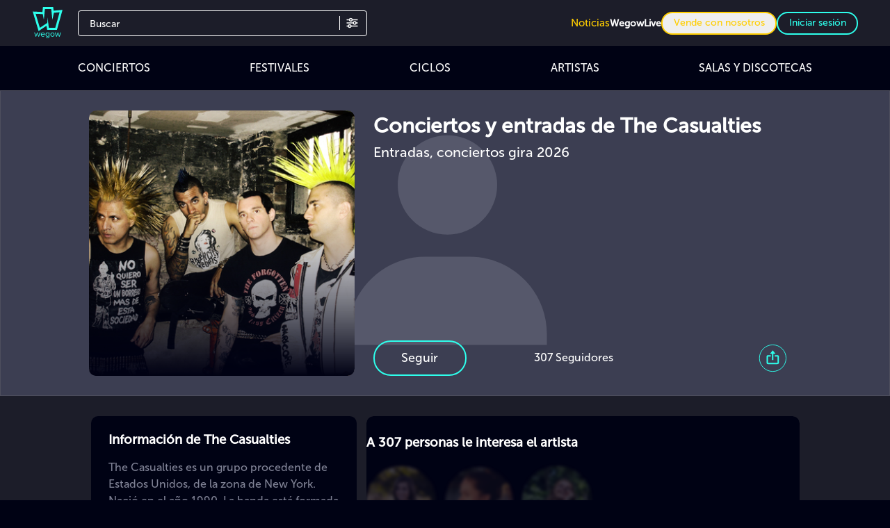

--- FILE ---
content_type: text/css
request_url: https://cdn.wegow.com/master/0000000734/_nuxt/entry.BoFC0jK9.css
body_size: 28474
content:
@font-face{font-display:swap;font-family:VCR OSD Mono;font-style:normal;src:url(./VCR_OSD_MONO_1.001_1_.FKKsdT8v.woff) format("woff")}@font-face{font-display:swap;font-family:Museo Sans\ 100;font-style:normal;font-weight:100;src:url(./MuseoSans-100.BdsVmEz-.woff) format("woff")}@font-face{font-display:swap;font-family:Museo Sans\ 300;font-style:normal;font-weight:300;src:url(./MuseoSans-300.BhHAmOND.woff) format("woff")}@font-face{font-display:swap;font-family:Museo Sans\ 500;font-style:normal;font-weight:500;src:url(./MuseoSans-500.gTYxemI1.woff) format("woff")}@font-face{font-display:swap;font-family:Museo Sans\ 700;font-style:normal;font-weight:700;src:url(./MuseoSans-700.B7wk9w7C.woff) format("woff")}@font-face{font-display:swap;font-family:Museo Sans\ 900;font-style:normal;font-weight:900;src:url(./MuseoSans-900.Ced5a699.woff) format("woff")}[data-v-0da423a7]::-webkit-scrollbar-track{background-color:#000214;box-shadow:inset 0 0 6px #000214}[data-v-0da423a7]::-webkit-scrollbar{background-color:#fff;height:6px;width:8px}[data-v-0da423a7]::-webkit-scrollbar-thumb{background-color:#404256;border-radius:60px;width:13px}html[data-v-0da423a7]{font-display:swap;font-family:Museo Sans\ 500,montserrat;font-size:16px;font-weight:300}input[data-v-0da423a7]:focus,input[data-v-0da423a7]:focus-visible{outline:none!important}#app[data-v-0da423a7],body[data-v-0da423a7]{display:flex;flex-direction:column;min-height:100vh}body[data-v-0da423a7]{background:#000214;color:#fff;font-family:Museo Sans\ 500,montserrat;font-weight:300;margin:0;overflow-x:hidden;scrollbar-color:#404256 #000214}header#header[data-v-0da423a7]{align-items:center;backface-visibility:hidden;background-color:#1c1d29;display:flex;height:72px;position:sticky;top:0;transform-origin:0;transition:top .2s ease-in-out;width:100%;z-index:10}.header-icon[data-v-0da423a7]{margin-left:10px;width:45px}@media screen and (min-width:576px){.header-icon[data-v-0da423a7]{margin-left:30px;width:33%}}@media screen and (min-width:768px){.header-icon[data-v-0da423a7]{width:100px}.header-icon .logo-wegow[data-v-0da423a7]{height:45px;width:45px}}@media screen and (min-width:576px){.header-icon[data-v-0da423a7]{height:50px;width:50px}}.disableEvents[data-v-0da423a7]{opacity:.5;pointer-events:none}.container-right[data-v-0da423a7]{display:none;position:relative}@media screen and (min-width:992px){.container-right[data-v-0da423a7]{display:flex;margin-left:auto;padding-right:30px}}.container-right a[data-v-0da423a7],.container-right button[data-v-0da423a7],.container-right span[data-v-0da423a7]{cursor:pointer;font-size:14px}.container-right .text-icons[data-v-0da423a7]{display:none}@media screen and (min-width:1200px){.container-right .text-icons[data-v-0da423a7]{display:inline-block}}.container-right .user-img[data-v-0da423a7]{background-position:50%;background-repeat:no-repeat;background-size:cover;border-radius:50%;display:inline-block;height:50px;vertical-align:middle;width:50px}.container-right .signup[data-v-0da423a7]{border-radius:10px;font-size:14px;margin:0 5px;min-width:75px;padding:5px 10px}.separator[data-v-0da423a7]{border:.5px solid #000214;height:0;margin:5px 0 15px;width:100%}.apps .apps-icon[data-v-0da423a7]{background-position:50%;background-repeat:no-repeat;background-size:contain;height:32px;margin:6px 0;width:100px}.apps .apps-icon.appStore[data-v-0da423a7]{background-image:"/ic-app-store.svg"}.apps .apps-icon.googlePlay[data-v-0da423a7]{background-image:"/img/ic-google-play.svg"}b[data-v-0da423a7]{font-weight:700!important}.show-more[data-v-0da423a7]{align-items:center;cursor:pointer;display:flex;font-weight:500;justify-content:center;margin-top:17px;text-align:center}.breadcrumbs[data-v-0da423a7]{max-width:90%}.breadcrumbs ol[data-v-0da423a7]{background:#252525a6;display:flex;margin-bottom:13px;width:-moz-fit-content;width:fit-content}.breadcrumbs ol li[data-v-0da423a7]{cursor:pointer;font-size:12px;height:20px}.breadcrumbs ol li[data-v-0da423a7]:after{content:">";margin:0 7px 0 6px}.breadcrumbs ol li[data-v-0da423a7]:last-child:after{content:none}.breadcrumbs ol li span[data-v-0da423a7]{font-size:12px;overflow:hidden;text-overflow:ellipsis}.fixed-carousel-arrows .carousel__next[data-v-0da423a7]{right:-30px}.fixed-carousel-arrows .carousel__prev[data-v-0da423a7]{left:-30px}.fixed-carousel-arrows .carousel__next[data-v-0da423a7],.fixed-carousel-arrows .carousel__prev[data-v-0da423a7]{bottom:-66%;height:100%;margin-left:auto;margin-right:auto}.fixed-carousel-arrows .carousel[data-v-0da423a7]{align-items:center;display:flex;flex-direction:row;vertical-align:middle}.fixed-carousel-arrows:not(.white) .carousel__next[data-v-0da423a7],.fixed-carousel-arrows:not(.white) .carousel__prev[data-v-0da423a7]{color:#ffffffe6}.fixed-carousel-arrows:not(.white) .carousel__icon[data-v-0da423a7]:hover,.fixed-carousel-arrows:not(.white) .carousel__prev[data-v-0da423a7]:hover{color:#ffffffbf}.fixed-carousel-arrows:not(.white) .carousel__next[data-v-0da423a7]:hover,.fixed-carousel-arrows:not(.white) .carousel__prev[data-v-0da423a7]:hover{color:#ffffffe6}.fixed-carousel-arrows:has(.white) .carousel__next[data-v-0da423a7],.fixed-carousel-arrows:has(.white) .carousel__prev[data-v-0da423a7]{bottom:-66%;color:#000000e6;height:100%;margin:auto}.fixed-carousel-arrows:has(.white) .carousel__icon[data-v-0da423a7]:hover,.fixed-carousel-arrows:has(.white) .carousel__prev[data-v-0da423a7]:hover{color:#000000bf}.fixed-carousel-arrows:has(.white) .carousel__next[data-v-0da423a7]:hover,.fixed-carousel-arrows:has(.white) .carousel__prev[data-v-0da423a7]:hover{color:#000000e6}.title-option[data-v-0da423a7]{color:#fff}.textarea[data-v-0da423a7]{background-color:transparent;border:1px solid #7f8295;border-radius:4px;resize:none}.gray-border[data-v-0da423a7]{border-color:#404256;margin-bottom:26px;margin-top:20px}.dropdown-options[data-v-0da423a7]{z-index:1}.text-primary-color[data-v-0da423a7]{color:#2effec;cursor:pointer}.max-width-main-container[data-v-0da423a7]{margin:auto;max-width:1200px;width:100%}@keyframes line-scale-0da423a7{0%{transform:scaley(1)}50%{transform:scaley(.4)}to{transform:scaley(1)}}@keyframes line-scale-party-0da423a7{0%{transform:scale(1)}50%{transform:scale(.5)}to{transform:scale(1)}}.line-scale-party>div[data-v-0da423a7]:first-child{animation-delay:-.09s;animation-duration:.83s}.line-scale-party>div[data-v-0da423a7]:nth-child(2){animation-delay:.33s;animation-duration:.64s}.line-scale-party>div[data-v-0da423a7]:nth-child(3){animation-delay:.32s;animation-duration:.39s}.line-scale-party>div[data-v-0da423a7]:nth-child(4){animation-delay:.47s;animation-duration:.52s}.line-scale-party>div[data-v-0da423a7]{animation-delay:0;animation-fill-mode:both;animation-iteration-count:infinite;animation-name:line-scale-party-0da423a7;background-color:#fff;border-radius:2px;display:inline-block;height:35px;margin:2px;width:4px}.line-scale-party.small>div[data-v-0da423a7]{height:20px!important}@keyframes line-scale-pulse-out-0da423a7{0%{transform:scaley(1)}50%{transform:scaley(.4)}to{transform:scaley(1)}}.line-scale-party[data-v-0da423a7]{font-size:10px;margin:0 auto;text-align:center}.line-scale-party>div[data-v-0da423a7]{background-color:#2effec}.line-scale-party.black>div[data-v-0da423a7]{background-color:#000214}@font-face{font-display:swap;font-family:VCR OSD Mono;font-style:normal;src:url(./VCR_OSD_MONO_1.001_1_.FKKsdT8v.woff) format("woff")}@font-face{font-display:swap;font-family:Museo Sans\ 100;font-style:normal;font-weight:100;src:url(./MuseoSans-100.BdsVmEz-.woff) format("woff")}@font-face{font-display:swap;font-family:Museo Sans\ 300;font-style:normal;font-weight:300;src:url(./MuseoSans-300.BhHAmOND.woff) format("woff")}@font-face{font-display:swap;font-family:Museo Sans\ 500;font-style:normal;font-weight:500;src:url(./MuseoSans-500.gTYxemI1.woff) format("woff")}@font-face{font-display:swap;font-family:Museo Sans\ 700;font-style:normal;font-weight:700;src:url(./MuseoSans-700.B7wk9w7C.woff) format("woff")}@font-face{font-display:swap;font-family:Museo Sans\ 900;font-style:normal;font-weight:900;src:url(./MuseoSans-900.Ced5a699.woff) format("woff")}[data-v-59ba1d42]::-webkit-scrollbar-track{background-color:#000214;box-shadow:inset 0 0 6px #000214}[data-v-59ba1d42]::-webkit-scrollbar{background-color:#fff;height:6px;width:8px}[data-v-59ba1d42]::-webkit-scrollbar-thumb{background-color:#404256;border-radius:60px;width:13px}html[data-v-59ba1d42]{font-display:swap;font-family:Museo Sans\ 500,montserrat;font-size:16px;font-weight:300}input[data-v-59ba1d42]:focus,input[data-v-59ba1d42]:focus-visible{outline:none!important}#app[data-v-59ba1d42],body[data-v-59ba1d42]{display:flex;flex-direction:column;min-height:100vh}body[data-v-59ba1d42]{background:#000214;color:#fff;font-family:Museo Sans\ 500,montserrat;font-weight:300;margin:0;overflow-x:hidden;scrollbar-color:#404256 #000214}header#header[data-v-59ba1d42]{align-items:center;backface-visibility:hidden;background-color:#1c1d29;display:flex;height:72px;position:sticky;top:0;transform-origin:0;transition:top .2s ease-in-out;width:100%;z-index:10}.header-icon[data-v-59ba1d42]{margin-left:10px;width:45px}@media screen and (min-width:576px){.header-icon[data-v-59ba1d42]{margin-left:30px;width:33%}}@media screen and (min-width:768px){.header-icon[data-v-59ba1d42]{width:100px}.header-icon .logo-wegow[data-v-59ba1d42]{height:45px;width:45px}}@media screen and (min-width:576px){.header-icon[data-v-59ba1d42]{height:50px;width:50px}}.disableEvents[data-v-59ba1d42]{opacity:.5;pointer-events:none}.container-right[data-v-59ba1d42]{display:none;position:relative}@media screen and (min-width:992px){.container-right[data-v-59ba1d42]{display:flex;margin-left:auto;padding-right:30px}}.container-right a[data-v-59ba1d42],.container-right button[data-v-59ba1d42],.container-right span[data-v-59ba1d42]{cursor:pointer;font-size:14px}.container-right .text-icons[data-v-59ba1d42]{display:none}@media screen and (min-width:1200px){.container-right .text-icons[data-v-59ba1d42]{display:inline-block}}.container-right .user-img[data-v-59ba1d42]{background-position:50%;background-repeat:no-repeat;background-size:cover;border-radius:50%;display:inline-block;height:50px;vertical-align:middle;width:50px}.container-right .signup[data-v-59ba1d42]{border-radius:10px;font-size:14px;margin:0 5px;min-width:75px;padding:5px 10px}.separator[data-v-59ba1d42]{border:.5px solid #000214;height:0;margin:5px 0 15px;width:100%}.apps .apps-icon[data-v-59ba1d42]{background-position:50%;background-repeat:no-repeat;background-size:contain;height:32px;margin:6px 0;width:100px}.apps .apps-icon.appStore[data-v-59ba1d42]{background-image:"/ic-app-store.svg"}.apps .apps-icon.googlePlay[data-v-59ba1d42]{background-image:"/img/ic-google-play.svg"}b[data-v-59ba1d42]{font-weight:700!important}.show-more[data-v-59ba1d42]{align-items:center;cursor:pointer;display:flex;font-weight:500;justify-content:center;margin-top:17px;text-align:center}.breadcrumbs[data-v-59ba1d42]{max-width:90%}.breadcrumbs ol[data-v-59ba1d42]{background:#252525a6;display:flex;margin-bottom:13px;width:-moz-fit-content;width:fit-content}.breadcrumbs ol li[data-v-59ba1d42]{cursor:pointer;font-size:12px;height:20px}.breadcrumbs ol li[data-v-59ba1d42]:after{content:">";margin:0 7px 0 6px}.breadcrumbs ol li[data-v-59ba1d42]:last-child:after{content:none}.breadcrumbs ol li span[data-v-59ba1d42]{font-size:12px;overflow:hidden;text-overflow:ellipsis}.fixed-carousel-arrows .carousel__next[data-v-59ba1d42]{right:-30px}.fixed-carousel-arrows .carousel__prev[data-v-59ba1d42]{left:-30px}.fixed-carousel-arrows .carousel__next[data-v-59ba1d42],.fixed-carousel-arrows .carousel__prev[data-v-59ba1d42]{bottom:-66%;height:100%;margin-left:auto;margin-right:auto}.fixed-carousel-arrows .carousel[data-v-59ba1d42]{align-items:center;display:flex;flex-direction:row;vertical-align:middle}.fixed-carousel-arrows:not(.white) .carousel__next[data-v-59ba1d42],.fixed-carousel-arrows:not(.white) .carousel__prev[data-v-59ba1d42]{color:#ffffffe6}.fixed-carousel-arrows:not(.white) .carousel__icon[data-v-59ba1d42]:hover,.fixed-carousel-arrows:not(.white) .carousel__prev[data-v-59ba1d42]:hover{color:#ffffffbf}.fixed-carousel-arrows:not(.white) .carousel__next[data-v-59ba1d42]:hover,.fixed-carousel-arrows:not(.white) .carousel__prev[data-v-59ba1d42]:hover{color:#ffffffe6}.fixed-carousel-arrows:has(.white) .carousel__next[data-v-59ba1d42],.fixed-carousel-arrows:has(.white) .carousel__prev[data-v-59ba1d42]{bottom:-66%;color:#000000e6;height:100%;margin:auto}.fixed-carousel-arrows:has(.white) .carousel__icon[data-v-59ba1d42]:hover,.fixed-carousel-arrows:has(.white) .carousel__prev[data-v-59ba1d42]:hover{color:#000000bf}.fixed-carousel-arrows:has(.white) .carousel__next[data-v-59ba1d42]:hover,.fixed-carousel-arrows:has(.white) .carousel__prev[data-v-59ba1d42]:hover{color:#000000e6}.title-option[data-v-59ba1d42]{color:#fff}.textarea[data-v-59ba1d42]{background-color:transparent;border:1px solid #7f8295;border-radius:4px;resize:none}.gray-border[data-v-59ba1d42]{border-color:#404256;margin-bottom:26px;margin-top:20px}.dropdown-options[data-v-59ba1d42]{z-index:1}.text-primary-color[data-v-59ba1d42]{color:#2effec;cursor:pointer}.max-width-main-container[data-v-59ba1d42]{margin:auto;max-width:1200px;width:100%}.icon__img[data-v-59ba1d42]{max-height:var(--37df341c);width:var(--37df341c)}@font-face{font-display:swap;font-family:VCR OSD Mono;font-style:normal;src:url(./VCR_OSD_MONO_1.001_1_.FKKsdT8v.woff) format("woff")}@font-face{font-display:swap;font-family:Museo Sans\ 100;font-style:normal;font-weight:100;src:url(./MuseoSans-100.BdsVmEz-.woff) format("woff")}@font-face{font-display:swap;font-family:Museo Sans\ 300;font-style:normal;font-weight:300;src:url(./MuseoSans-300.BhHAmOND.woff) format("woff")}@font-face{font-display:swap;font-family:Museo Sans\ 500;font-style:normal;font-weight:500;src:url(./MuseoSans-500.gTYxemI1.woff) format("woff")}@font-face{font-display:swap;font-family:Museo Sans\ 700;font-style:normal;font-weight:700;src:url(./MuseoSans-700.B7wk9w7C.woff) format("woff")}@font-face{font-display:swap;font-family:Museo Sans\ 900;font-style:normal;font-weight:900;src:url(./MuseoSans-900.Ced5a699.woff) format("woff")}[data-v-df488882]::-webkit-scrollbar-track{background-color:#000214;box-shadow:inset 0 0 6px #000214}[data-v-df488882]::-webkit-scrollbar{background-color:#fff;height:6px;width:8px}[data-v-df488882]::-webkit-scrollbar-thumb{background-color:#404256;border-radius:60px;width:13px}html[data-v-df488882]{font-display:swap;font-family:Museo Sans\ 500,montserrat;font-size:16px;font-weight:300}input[data-v-df488882]:focus,input[data-v-df488882]:focus-visible{outline:none!important}#app[data-v-df488882],body[data-v-df488882]{display:flex;flex-direction:column;min-height:100vh}body[data-v-df488882]{background:#000214;color:#fff;font-family:Museo Sans\ 500,montserrat;font-weight:300;margin:0;overflow-x:hidden;scrollbar-color:#404256 #000214}header#header[data-v-df488882]{align-items:center;backface-visibility:hidden;background-color:#1c1d29;display:flex;height:72px;position:sticky;top:0;transform-origin:0;transition:top .2s ease-in-out;width:100%;z-index:10}.header-icon[data-v-df488882]{margin-left:10px;width:45px}@media screen and (min-width:576px){.header-icon[data-v-df488882]{margin-left:30px;width:33%}}@media screen and (min-width:768px){.header-icon[data-v-df488882]{width:100px}.header-icon .logo-wegow[data-v-df488882]{height:45px;width:45px}}@media screen and (min-width:576px){.header-icon[data-v-df488882]{height:50px;width:50px}}.disableEvents[data-v-df488882]{opacity:.5;pointer-events:none}.container-right[data-v-df488882]{display:none;position:relative}@media screen and (min-width:992px){.container-right[data-v-df488882]{display:flex;margin-left:auto;padding-right:30px}}.container-right a[data-v-df488882],.container-right button[data-v-df488882],.container-right span[data-v-df488882]{cursor:pointer;font-size:14px}.container-right .text-icons[data-v-df488882]{display:none}@media screen and (min-width:1200px){.container-right .text-icons[data-v-df488882]{display:inline-block}}.container-right .user-img[data-v-df488882]{background-position:50%;background-repeat:no-repeat;background-size:cover;border-radius:50%;display:inline-block;height:50px;vertical-align:middle;width:50px}.container-right .signup[data-v-df488882]{border-radius:10px;font-size:14px;margin:0 5px;min-width:75px;padding:5px 10px}.separator[data-v-df488882]{border:.5px solid #000214;height:0;margin:5px 0 15px;width:100%}.apps .apps-icon[data-v-df488882]{background-position:50%;background-repeat:no-repeat;background-size:contain;height:32px;margin:6px 0;width:100px}.apps .apps-icon.appStore[data-v-df488882]{background-image:"/ic-app-store.svg"}.apps .apps-icon.googlePlay[data-v-df488882]{background-image:"/img/ic-google-play.svg"}b[data-v-df488882]{font-weight:700!important}.show-more[data-v-df488882]{align-items:center;cursor:pointer;display:flex;font-weight:500;justify-content:center;margin-top:17px;text-align:center}.breadcrumbs[data-v-df488882]{max-width:90%}.breadcrumbs ol[data-v-df488882]{background:#252525a6;display:flex;margin-bottom:13px;width:-moz-fit-content;width:fit-content}.breadcrumbs ol li[data-v-df488882]{cursor:pointer;font-size:12px;height:20px}.breadcrumbs ol li[data-v-df488882]:after{content:">";margin:0 7px 0 6px}.breadcrumbs ol li[data-v-df488882]:last-child:after{content:none}.breadcrumbs ol li span[data-v-df488882]{font-size:12px;overflow:hidden;text-overflow:ellipsis}.fixed-carousel-arrows .carousel__next[data-v-df488882]{right:-30px}.fixed-carousel-arrows .carousel__prev[data-v-df488882]{left:-30px}.fixed-carousel-arrows .carousel__next[data-v-df488882],.fixed-carousel-arrows .carousel__prev[data-v-df488882]{bottom:-66%;height:100%;margin-left:auto;margin-right:auto}.fixed-carousel-arrows .carousel[data-v-df488882]{align-items:center;display:flex;flex-direction:row;vertical-align:middle}.fixed-carousel-arrows:not(.white) .carousel__next[data-v-df488882],.fixed-carousel-arrows:not(.white) .carousel__prev[data-v-df488882]{color:#ffffffe6}.fixed-carousel-arrows:not(.white) .carousel__icon[data-v-df488882]:hover,.fixed-carousel-arrows:not(.white) .carousel__prev[data-v-df488882]:hover{color:#ffffffbf}.fixed-carousel-arrows:not(.white) .carousel__next[data-v-df488882]:hover,.fixed-carousel-arrows:not(.white) .carousel__prev[data-v-df488882]:hover{color:#ffffffe6}.fixed-carousel-arrows:has(.white) .carousel__next[data-v-df488882],.fixed-carousel-arrows:has(.white) .carousel__prev[data-v-df488882]{bottom:-66%;color:#000000e6;height:100%;margin:auto}.fixed-carousel-arrows:has(.white) .carousel__icon[data-v-df488882]:hover,.fixed-carousel-arrows:has(.white) .carousel__prev[data-v-df488882]:hover{color:#000000bf}.fixed-carousel-arrows:has(.white) .carousel__next[data-v-df488882]:hover,.fixed-carousel-arrows:has(.white) .carousel__prev[data-v-df488882]:hover{color:#000000e6}.title-option[data-v-df488882]{color:#fff}.textarea[data-v-df488882]{background-color:transparent;border:1px solid #7f8295;border-radius:4px;resize:none}.gray-border[data-v-df488882]{border-color:#404256;margin-bottom:26px;margin-top:20px}.dropdown-options[data-v-df488882]{z-index:1}.text-primary-color[data-v-df488882]{color:#2effec;cursor:pointer}.max-width-main-container[data-v-df488882]{margin:auto;max-width:1200px;width:100%}.disabled[data-v-df488882]{cursor:not-allowed;opacity:.45}button.wegow-button[data-v-df488882]{border-radius:50px;border-style:solid;border-width:1.5px;box-sizing:content-box;color:#000;cursor:pointer;font-family:Museo Sans\ 500,ui-sans-serif,system-ui,sans-serif,Apple Color Emoji,Segoe UI Emoji,Segoe UI Symbol,Noto Color Emoji;font-weight:300;outline:0;padding-left:30px;padding-right:30px;text-align:center;-webkit-user-select:none;-moz-user-select:none;user-select:none}button.wegow-button[data-v-df488882]:active,button.wegow-button[data-v-df488882]:focus,button.wegow-button[data-v-df488882]:visited{box-shadow:none;color:#fff;outline:0;-webkit-user-select:none;-moz-user-select:none;user-select:none}button.wegow-button.transparent[data-v-df488882]{background-color:transparent!important;border-color:transparent!important;color:#fff}button.wegow-button.opacity-topaz[data-v-df488882]{background-color:#2effec;border:none;color:#121212!important}button.wegow-button.opacity-topaz div[data-v-df488882]{color:#121212!important}button.wegow-button.opacity-topaz-light[data-v-df488882]{background-color:#2effec;border:none;color:#121212}button.wegow-button.transparent-red[data-v-df488882]{background-color:transparent;border-color:#f13838;color:#fff}button.wegow-button.transparent-red.w-active[data-v-df488882]{color:#f13838}button.wegow-button.transparent-red[data-v-df488882]:focus{box-shadow:0 0 10px 1px #f13838!important}button.wegow-button.transparent-white[data-v-df488882]{background-color:transparent;border-color:#fff;color:#fff}button.wegow-button.border-topaz-color-white[data-v-df488882]{background-color:transparent;border-color:#2effec;color:#fff}button.wegow-button.opacity-red[data-v-df488882]{background-color:#f13838;border:none;color:#121212}button.wegow-button.opacity-red.w-active[data-v-df488882]{background-color:transparent;border:1px solid #f13838!important;color:#f13838}button.wegow-button.opacity-red[data-v-df488882]:focus{box-shadow:0 0 10px 1px #f13838!important}button.wegow-button.opacity-grey[data-v-df488882]{background-color:#777;border:1px solid transparent;color:#000}button.wegow-button.opacity-grey[data-v-df488882]:hover{background-color:#777}button.wegow-button.transparent-topaz[data-v-df488882]{background-color:transparent;border-color:#2effec;color:#fff}button.wegow-button[disabled][data-v-df488882],button.wegow-button[disabled][data-v-df488882]:hover{background-color:#7f8295;border-color:#7f8295;color:#000214;cursor:not-allowed}button.wegow-button.cursor-not-allowed[data-v-df488882]{cursor:not-allowed!important}button.wegow-button img[data-v-df488882]{aspect-ratio:1/1;height:100%;widows:100%}button.wegow-button .image-xl[data-v-df488882]{height:45px;margin-left:0;margin-right:10px;width:45px}button.wegow-button .image-base[data-v-df488882]{height:30px;width:30px}button.wegow-button .image-small[data-v-df488882]{height:1.3rem;margin-right:6px;width:1.3rem}button.wegow-button.follow-profile-btn[data-v-df488882]{height:30px;padding-left:28px;padding-right:28px}@media screen and (min-width:992px){button.wegow-button.follow-profile-btn[data-v-df488882]{font-size:18px;height:48px;padding-left:39px;padding-right:39px}}.banner-button-base[data-v-df488882]{font-size:.75rem;height:1.563rem;padding-left:0!important;padding-right:0!important;width:8rem}@media screen and (min-width:768px){.banner-button-base[data-v-df488882]{font-size:1.563rem;height:3.625rem;width:16.875rem}}.banner-button-xl[data-v-df488882]{font-size:.875rem;height:1.875rem;padding-left:0!important;padding-right:0!important;width:6.8rem}@media screen and (min-width:992px){.banner-button-xl[data-v-df488882]{font-size:1.25rem;height:2.5rem;width:11.25rem}}.banner-button-xxl[data-v-df488882]{font-size:.875rem;height:1.875rem;padding-left:0!important;padding-right:0!important;width:10.5rem}@media screen and (min-width:992px){.banner-button-xxl[data-v-df488882]{font-size:1.6rem;height:3.625rem;width:16.188rem}}.fontsize-base[data-v-df488882]{font-size:16px}.fontsize-xl[data-v-df488882]{font-size:25px}.external-btn[data-v-df488882]{padding:6px 28px}.button-square[data-v-df488882]{border-radius:5px!important}.button-xxl[data-v-df488882]{font-size:1.6rem;padding-bottom:.375rem;padding-top:.375rem}.topaz[data-v-df488882]{color:#2effec}.border-bold[data-v-df488882]{border:2px solid #000!important}.border-bold[data-v-df488882]:active,.border-bold[data-v-df488882]:focus,.border-bold[data-v-df488882]:visited{color:#000!important}.border-bold .text-area[data-v-df488882]{font-weight:900}.custom-font-size[data-v-df488882]{font-size:var(--custom-font-size)!important;padding:.5rem 1.5rem;width:327px}.custom-font-size div[data-v-df488882]{padding:0 6px 0 0!important}.custom-font-size img[data-v-df488882]{height:15px!important;width:15px!important}.custom-padding[data-v-df488882]{padding:var(--custom-padding)!important}.sub-text[data-v-df488882]{font-size:20px;height:62px;padding:0!important;width:199px}.sub-text .sub-title[data-v-df488882]{font-size:12px;line-height:1.6}.no-vertical-margin[data-v-df488882]{align-items:center!important;display:flex!important;margin-bottom:0!important;margin-top:0!important}.button-md[data-v-df488882]{font-size:14px;padding-left:20px!important;padding-right:20px!important;padding:4.5px}@media screen and (min-width:768px){.button-md[data-v-df488882]{font-size:20px;padding-left:43px!important;padding-right:43px!important;padding:5px}}.button-xxs[data-v-df488882]{font-size:1rem;padding:0 1rem}.button-xs[data-v-df488882]{font-size:1rem;padding:.25rem .5rem}@media(min-width:1024px){.button-xs[data-v-df488882]{padding-left:1rem;padding-right:1rem}}.button-xs[data-v-df488882]{padding-left:.5rem!important;padding-right:.5rem!important}@media screen and (min-width:992px){.button-xs[data-v-df488882]{padding-left:1rem!important;padding-right:1rem!important}}.button-base[data-v-df488882]{font-size:1rem;height:24px;line-height:1.5rem;padding-bottom:.375rem;padding-top:.375rem}.button-xl[data-v-df488882]{font-size:1.25rem;height:30px;padding-bottom:.5rem;padding-top:.5rem}@media screen and (max-width:768px){.button-xl[data-v-df488882]{font-size:1rem;height:20px}}@font-face{font-display:swap;font-family:VCR OSD Mono;font-style:normal;src:url(./VCR_OSD_MONO_1.001_1_.FKKsdT8v.woff) format("woff")}@font-face{font-display:swap;font-family:Museo Sans\ 100;font-style:normal;font-weight:100;src:url(./MuseoSans-100.BdsVmEz-.woff) format("woff")}@font-face{font-display:swap;font-family:Museo Sans\ 300;font-style:normal;font-weight:300;src:url(./MuseoSans-300.BhHAmOND.woff) format("woff")}@font-face{font-display:swap;font-family:Museo Sans\ 500;font-style:normal;font-weight:500;src:url(./MuseoSans-500.gTYxemI1.woff) format("woff")}@font-face{font-display:swap;font-family:Museo Sans\ 700;font-style:normal;font-weight:700;src:url(./MuseoSans-700.B7wk9w7C.woff) format("woff")}@font-face{font-display:swap;font-family:Museo Sans\ 900;font-style:normal;font-weight:900;src:url(./MuseoSans-900.Ced5a699.woff) format("woff")}.modal-mask{background:#252525bf;padding:5px;z-index:9999}@media screen and (min-width:576px){.modal-mask{padding:55px 0 72px}}.modal-mask.center{align-items:center;display:flex;height:100%;justify-content:center;width:100%}.modal-mask.fixed{inset:0;position:fixed}.modal-mask h2{font-size:18px}.modal-mask .paragraph{margin-top:2rem}.modal-mask .modal-template{background-color:#000214;border-radius:5px;margin:auto;max-width:768px;position:relative;width:100%}.modal-mask .modal-template.overflow-hidden{overflow:hidden}@media screen and (min-width:576px){.modal-mask .modal-template{height:auto;max-height:100%;width:90%}}.modal-mask .modal-template.none{background-color:transparent;height:100%;max-width:70%}@media screen and (max-width:992px){.modal-mask .modal-template.none{height:40%;margin-top:auto;max-width:90%}}.modal-mask .modal-template.none .modal-container{height:100%;overflow:hidden}.modal-mask .modal-template.none .modal-container .modal-template-body{height:100%;margin:0}.modal-mask .modal-template.small{margin-top:20vh;max-width:350px;padding:20px;text-align:center}.modal-mask .modal-template.normal-small{--tw-bg-opacity:1;background-color:rgb(28 29 41/var(--tw-bg-opacity,1));max-width:450px}.modal-mask .modal-template.intermedium{max-height:100vh;max-width:500px;padding:25px;text-align:center}@media screen and (max-width:768px){.modal-mask .modal-template.intermedium{margin-left:27px;margin-right:27px;margin-top:100px;max-height:80vh;max-width:calc(100vw - 54px)}}.modal-mask .modal-template.intermedium-no-margin{max-height:100vh;max-width:500px;text-align:center}.modal-mask .modal-template.intermedium-small{max-width:600px}@media screen and (max-width:768px){.modal-mask .modal-template.intermedium-small{margin-top:100px;max-height:80vh;max-width:calc(100vw - 30px)}}.modal-mask .modal-template.normal{max-width:768px}@media screen and (max-width:768px){.modal-mask .modal-template.normal{margin-left:27px;margin-right:27px;margin-top:100px;max-height:80vh;max-width:calc(100vw - 54px)}}.modal-mask .modal-template.intermedium-large{max-width:875px}.modal-mask .modal-template.large{max-width:1080px}@media screen and (max-width:768px){.modal-mask .modal-template.large{margin-left:27px;margin-right:27px;margin-top:100px;max-height:80vh;max-width:calc(100vw - 54px)}}.modal-mask .modal-template.extra-large{max-width:1400px}.modal-mask .modal-template.complete{margin-top:20px;max-height:80vh;max-width:80vw}.modal-mask .modal-template .modal-template-header{background-color:#454545;border-radius:12px 12px 0 0;padding:20px 0 20px 2em;position:relative}.modal-mask .modal-template .modal-template-header h3{font-size:16px;font-weight:500;margin:0;max-width:90%;text-align:left}@media screen and (min-width:768px){.modal-mask .modal-template .modal-template-header h3{font-size:20px;font-weight:700}}.modal-mask .modal-template .modal-template-header .close-arrow{cursor:pointer;display:block;height:1px;width:1px}.modal-mask .modal-template .modal-template-header .close-arrow:before{color:#bbb;right:15px;top:15px}@media screen and (min-width:768px){.modal-mask .modal-template .modal-template-header .close-arrow:before{top:20px}}.modal-mask .modal-template .modal-template-body{transform:translate(0)}.modal-mask .modal-template .close-arrow{cursor:pointer;display:block;height:1px;width:1px}.modal-mask .modal-template .close-arrow:before{background:0 0;border-radius:3px;color:#fff;content:"×";font-size:26px;font-weight:400;height:30px;line-height:26px;position:absolute;right:5px;text-align:center;top:10px;width:30px;z-index:10}.modal-mask .modal-template .close-arrow.left:before{left:5px}body.no-scroll{overflow:hidden}.close-arrow.black:before{color:#000!important}.modal-template-header{background-color:#404256!important;border-radius:0!important}span.change-month.preview-nav-arrow-left,span.change-month.preview-nav-arrow-right{all:initial!important;align-items:center!important;background-color:transparent!important;border:none!important;border-radius:50%!important;box-sizing:border-box!important;cursor:pointer!important;display:inline-flex!important;height:48px!important;justify-content:center!important;margin:0!important;min-height:48px!important;min-width:48px!important;padding:0!important;position:fixed!important;top:50%!important;transform:translateY(-50%)!important;width:48px!important;z-index:99999!important}span.change-month.preview-nav-arrow-left.disabled-month,span.change-month.preview-nav-arrow-right.disabled-month{cursor:not-allowed!important;opacity:.4!important}span.change-month.preview-nav-arrow-left.preview-nav-arrow-left,span.change-month.preview-nav-arrow-right.preview-nav-arrow-left{left:20px!important}@media screen and (max-width:768px){span.change-month.preview-nav-arrow-left.preview-nav-arrow-left,span.change-month.preview-nav-arrow-right.preview-nav-arrow-left{left:10px!important}}span.change-month.preview-nav-arrow-left.preview-nav-arrow-right,span.change-month.preview-nav-arrow-right.preview-nav-arrow-right{right:20px!important}@media screen and (max-width:768px){span.change-month.preview-nav-arrow-left.preview-nav-arrow-right,span.change-month.preview-nav-arrow-right.preview-nav-arrow-right{right:10px!important}}span.change-month.preview-nav-arrow-left:hover:not(.disabled-month),span.change-month.preview-nav-arrow-right:hover:not(.disabled-month){transform:translateY(-50%) scale(1.02)!important}@media screen and (max-width:576px){span.change-month.preview-nav-arrow-left,span.change-month.preview-nav-arrow-right{height:38px!important;min-height:38px!important;min-width:38px!important;width:38px!important}}.preview-nav-icon{height:38px;-o-object-fit:contain;object-fit:contain;width:38px}@media screen and (max-width:576px){.preview-nav-icon{height:30px;width:30px}}.arrow-disabled{opacity:.6;pointer-events:none}.preview-body{align-items:center;display:flex}.modal-template-body{position:relative!important}.modal-mask{display:flex}@font-face{font-display:swap;font-family:VCR OSD Mono;font-style:normal;src:url(./VCR_OSD_MONO_1.001_1_.FKKsdT8v.woff) format("woff")}@font-face{font-display:swap;font-family:Museo Sans\ 100;font-style:normal;font-weight:100;src:url(./MuseoSans-100.BdsVmEz-.woff) format("woff")}@font-face{font-display:swap;font-family:Museo Sans\ 300;font-style:normal;font-weight:300;src:url(./MuseoSans-300.BhHAmOND.woff) format("woff")}@font-face{font-display:swap;font-family:Museo Sans\ 500;font-style:normal;font-weight:500;src:url(./MuseoSans-500.gTYxemI1.woff) format("woff")}@font-face{font-display:swap;font-family:Museo Sans\ 700;font-style:normal;font-weight:700;src:url(./MuseoSans-700.B7wk9w7C.woff) format("woff")}@font-face{font-display:swap;font-family:Museo Sans\ 900;font-style:normal;font-weight:900;src:url(./MuseoSans-900.Ced5a699.woff) format("woff")}[data-v-f8ad6b86]::-webkit-scrollbar-track{background-color:#000214;box-shadow:inset 0 0 6px #000214}[data-v-f8ad6b86]::-webkit-scrollbar{background-color:#fff;height:6px;width:8px}[data-v-f8ad6b86]::-webkit-scrollbar-thumb{background-color:#404256;border-radius:60px;width:13px}html[data-v-f8ad6b86]{font-display:swap;font-family:Museo Sans\ 500,montserrat;font-size:16px;font-weight:300}input[data-v-f8ad6b86]:focus,input[data-v-f8ad6b86]:focus-visible{outline:none!important}#app[data-v-f8ad6b86],body[data-v-f8ad6b86]{display:flex;flex-direction:column;min-height:100vh}body[data-v-f8ad6b86]{background:#000214;color:#fff;font-family:Museo Sans\ 500,montserrat;font-weight:300;margin:0;overflow-x:hidden;scrollbar-color:#404256 #000214}header#header[data-v-f8ad6b86]{align-items:center;backface-visibility:hidden;background-color:#1c1d29;display:flex;height:72px;position:sticky;top:0;transform-origin:0;transition:top .2s ease-in-out;width:100%;z-index:10}.header-icon[data-v-f8ad6b86]{margin-left:10px;width:45px}@media screen and (min-width:576px){.header-icon[data-v-f8ad6b86]{margin-left:30px;width:33%}}@media screen and (min-width:768px){.header-icon[data-v-f8ad6b86]{width:100px}.header-icon .logo-wegow[data-v-f8ad6b86]{height:45px;width:45px}}@media screen and (min-width:576px){.header-icon[data-v-f8ad6b86]{height:50px;width:50px}}.disableEvents[data-v-f8ad6b86]{opacity:.5;pointer-events:none}.container-right[data-v-f8ad6b86]{display:none;position:relative}@media screen and (min-width:992px){.container-right[data-v-f8ad6b86]{display:flex;margin-left:auto;padding-right:30px}}.container-right a[data-v-f8ad6b86],.container-right button[data-v-f8ad6b86],.container-right span[data-v-f8ad6b86]{cursor:pointer;font-size:14px}.container-right .text-icons[data-v-f8ad6b86]{display:none}@media screen and (min-width:1200px){.container-right .text-icons[data-v-f8ad6b86]{display:inline-block}}.container-right .user-img[data-v-f8ad6b86]{background-position:50%;background-repeat:no-repeat;background-size:cover;border-radius:50%;display:inline-block;height:50px;vertical-align:middle;width:50px}.container-right .signup[data-v-f8ad6b86]{border-radius:10px;font-size:14px;margin:0 5px;min-width:75px;padding:5px 10px}.separator[data-v-f8ad6b86]{border:.5px solid #000214;height:0;margin:5px 0 15px;width:100%}.apps .apps-icon[data-v-f8ad6b86]{background-position:50%;background-repeat:no-repeat;background-size:contain;height:32px;margin:6px 0;width:100px}.apps .apps-icon.appStore[data-v-f8ad6b86]{background-image:"/ic-app-store.svg"}.apps .apps-icon.googlePlay[data-v-f8ad6b86]{background-image:"/img/ic-google-play.svg"}b[data-v-f8ad6b86]{font-weight:700!important}.show-more[data-v-f8ad6b86]{align-items:center;cursor:pointer;display:flex;font-weight:500;justify-content:center;margin-top:17px;text-align:center}.breadcrumbs[data-v-f8ad6b86]{max-width:90%}.breadcrumbs ol[data-v-f8ad6b86]{background:#252525a6;display:flex;margin-bottom:13px;width:-moz-fit-content;width:fit-content}.breadcrumbs ol li[data-v-f8ad6b86]{cursor:pointer;font-size:12px;height:20px}.breadcrumbs ol li[data-v-f8ad6b86]:after{content:">";margin:0 7px 0 6px}.breadcrumbs ol li[data-v-f8ad6b86]:last-child:after{content:none}.breadcrumbs ol li span[data-v-f8ad6b86]{font-size:12px;overflow:hidden;text-overflow:ellipsis}.fixed-carousel-arrows .carousel__next[data-v-f8ad6b86]{right:-30px}.fixed-carousel-arrows .carousel__prev[data-v-f8ad6b86]{left:-30px}.fixed-carousel-arrows .carousel__next[data-v-f8ad6b86],.fixed-carousel-arrows .carousel__prev[data-v-f8ad6b86]{bottom:-66%;height:100%;margin-left:auto;margin-right:auto}.fixed-carousel-arrows .carousel[data-v-f8ad6b86]{align-items:center;display:flex;flex-direction:row;vertical-align:middle}.fixed-carousel-arrows:not(.white) .carousel__next[data-v-f8ad6b86],.fixed-carousel-arrows:not(.white) .carousel__prev[data-v-f8ad6b86]{color:#ffffffe6}.fixed-carousel-arrows:not(.white) .carousel__icon[data-v-f8ad6b86]:hover,.fixed-carousel-arrows:not(.white) .carousel__prev[data-v-f8ad6b86]:hover{color:#ffffffbf}.fixed-carousel-arrows:not(.white) .carousel__next[data-v-f8ad6b86]:hover,.fixed-carousel-arrows:not(.white) .carousel__prev[data-v-f8ad6b86]:hover{color:#ffffffe6}.fixed-carousel-arrows:has(.white) .carousel__next[data-v-f8ad6b86],.fixed-carousel-arrows:has(.white) .carousel__prev[data-v-f8ad6b86]{bottom:-66%;color:#000000e6;height:100%;margin:auto}.fixed-carousel-arrows:has(.white) .carousel__icon[data-v-f8ad6b86]:hover,.fixed-carousel-arrows:has(.white) .carousel__prev[data-v-f8ad6b86]:hover{color:#000000bf}.fixed-carousel-arrows:has(.white) .carousel__next[data-v-f8ad6b86]:hover,.fixed-carousel-arrows:has(.white) .carousel__prev[data-v-f8ad6b86]:hover{color:#000000e6}.title-option[data-v-f8ad6b86]{color:#fff}.textarea[data-v-f8ad6b86]{background-color:transparent;border:1px solid #7f8295;border-radius:4px;resize:none}.gray-border[data-v-f8ad6b86]{border-color:#404256;margin-bottom:26px;margin-top:20px}.dropdown-options[data-v-f8ad6b86]{z-index:1}.text-primary-color[data-v-f8ad6b86]{color:#2effec;cursor:pointer}.max-width-main-container[data-v-f8ad6b86]{margin:auto;max-width:1200px;width:100%}span[data-v-f8ad6b86]{color:#f13838}@font-face{font-display:swap;font-family:VCR OSD Mono;font-style:normal;src:url(./VCR_OSD_MONO_1.001_1_.FKKsdT8v.woff) format("woff")}@font-face{font-display:swap;font-family:Museo Sans\ 100;font-style:normal;font-weight:100;src:url(./MuseoSans-100.BdsVmEz-.woff) format("woff")}@font-face{font-display:swap;font-family:Museo Sans\ 300;font-style:normal;font-weight:300;src:url(./MuseoSans-300.BhHAmOND.woff) format("woff")}@font-face{font-display:swap;font-family:Museo Sans\ 500;font-style:normal;font-weight:500;src:url(./MuseoSans-500.gTYxemI1.woff) format("woff")}@font-face{font-display:swap;font-family:Museo Sans\ 700;font-style:normal;font-weight:700;src:url(./MuseoSans-700.B7wk9w7C.woff) format("woff")}@font-face{font-display:swap;font-family:Museo Sans\ 900;font-style:normal;font-weight:900;src:url(./MuseoSans-900.Ced5a699.woff) format("woff")}[data-v-c42b930a]::-webkit-scrollbar-track{background-color:#000214;box-shadow:inset 0 0 6px #000214}[data-v-c42b930a]::-webkit-scrollbar{background-color:#fff;height:6px;width:8px}[data-v-c42b930a]::-webkit-scrollbar-thumb{background-color:#404256;border-radius:60px;width:13px}html[data-v-c42b930a]{font-display:swap;font-family:Museo Sans\ 500,montserrat;font-size:16px;font-weight:300}input[data-v-c42b930a]:focus,input[data-v-c42b930a]:focus-visible{outline:none!important}#app[data-v-c42b930a],body[data-v-c42b930a]{display:flex;flex-direction:column;min-height:100vh}body[data-v-c42b930a]{background:#000214;color:#fff;font-family:Museo Sans\ 500,montserrat;font-weight:300;margin:0;overflow-x:hidden;scrollbar-color:#404256 #000214}header#header[data-v-c42b930a]{align-items:center;backface-visibility:hidden;background-color:#1c1d29;display:flex;height:72px;position:sticky;top:0;transform-origin:0;transition:top .2s ease-in-out;width:100%;z-index:10}.header-icon[data-v-c42b930a]{margin-left:10px;width:45px}@media screen and (min-width:576px){.header-icon[data-v-c42b930a]{margin-left:30px;width:33%}}@media screen and (min-width:768px){.header-icon[data-v-c42b930a]{width:100px}.header-icon .logo-wegow[data-v-c42b930a]{height:45px;width:45px}}@media screen and (min-width:576px){.header-icon[data-v-c42b930a]{height:50px;width:50px}}.disableEvents[data-v-c42b930a]{opacity:.5;pointer-events:none}.container-right[data-v-c42b930a]{display:none;position:relative}@media screen and (min-width:992px){.container-right[data-v-c42b930a]{display:flex;margin-left:auto;padding-right:30px}}.container-right a[data-v-c42b930a],.container-right button[data-v-c42b930a],.container-right span[data-v-c42b930a]{cursor:pointer;font-size:14px}.container-right .text-icons[data-v-c42b930a]{display:none}@media screen and (min-width:1200px){.container-right .text-icons[data-v-c42b930a]{display:inline-block}}.container-right .user-img[data-v-c42b930a]{background-position:50%;background-repeat:no-repeat;background-size:cover;border-radius:50%;display:inline-block;height:50px;vertical-align:middle;width:50px}.container-right .signup[data-v-c42b930a]{border-radius:10px;font-size:14px;margin:0 5px;min-width:75px;padding:5px 10px}.separator[data-v-c42b930a]{border:.5px solid #000214;height:0;margin:5px 0 15px;width:100%}.apps .apps-icon[data-v-c42b930a]{background-position:50%;background-repeat:no-repeat;background-size:contain;height:32px;margin:6px 0;width:100px}.apps .apps-icon.appStore[data-v-c42b930a]{background-image:"/ic-app-store.svg"}.apps .apps-icon.googlePlay[data-v-c42b930a]{background-image:"/img/ic-google-play.svg"}b[data-v-c42b930a]{font-weight:700!important}.show-more[data-v-c42b930a]{align-items:center;cursor:pointer;display:flex;font-weight:500;justify-content:center;margin-top:17px;text-align:center}.breadcrumbs[data-v-c42b930a]{max-width:90%}.breadcrumbs ol[data-v-c42b930a]{background:#252525a6;display:flex;margin-bottom:13px;width:-moz-fit-content;width:fit-content}.breadcrumbs ol li[data-v-c42b930a]{cursor:pointer;font-size:12px;height:20px}.breadcrumbs ol li[data-v-c42b930a]:after{content:">";margin:0 7px 0 6px}.breadcrumbs ol li[data-v-c42b930a]:last-child:after{content:none}.breadcrumbs ol li span[data-v-c42b930a]{font-size:12px;overflow:hidden;text-overflow:ellipsis}.fixed-carousel-arrows .carousel__next[data-v-c42b930a]{right:-30px}.fixed-carousel-arrows .carousel__prev[data-v-c42b930a]{left:-30px}.fixed-carousel-arrows .carousel__next[data-v-c42b930a],.fixed-carousel-arrows .carousel__prev[data-v-c42b930a]{bottom:-66%;height:100%;margin-left:auto;margin-right:auto}.fixed-carousel-arrows .carousel[data-v-c42b930a]{align-items:center;display:flex;flex-direction:row;vertical-align:middle}.fixed-carousel-arrows:not(.white) .carousel__next[data-v-c42b930a],.fixed-carousel-arrows:not(.white) .carousel__prev[data-v-c42b930a]{color:#ffffffe6}.fixed-carousel-arrows:not(.white) .carousel__icon[data-v-c42b930a]:hover,.fixed-carousel-arrows:not(.white) .carousel__prev[data-v-c42b930a]:hover{color:#ffffffbf}.fixed-carousel-arrows:not(.white) .carousel__next[data-v-c42b930a]:hover,.fixed-carousel-arrows:not(.white) .carousel__prev[data-v-c42b930a]:hover{color:#ffffffe6}.fixed-carousel-arrows:has(.white) .carousel__next[data-v-c42b930a],.fixed-carousel-arrows:has(.white) .carousel__prev[data-v-c42b930a]{bottom:-66%;color:#000000e6;height:100%;margin:auto}.fixed-carousel-arrows:has(.white) .carousel__icon[data-v-c42b930a]:hover,.fixed-carousel-arrows:has(.white) .carousel__prev[data-v-c42b930a]:hover{color:#000000bf}.fixed-carousel-arrows:has(.white) .carousel__next[data-v-c42b930a]:hover,.fixed-carousel-arrows:has(.white) .carousel__prev[data-v-c42b930a]:hover{color:#000000e6}.title-option[data-v-c42b930a]{color:#fff}.textarea[data-v-c42b930a]{background-color:transparent;border:1px solid #7f8295;border-radius:4px;resize:none}.gray-border[data-v-c42b930a]{border-color:#404256;margin-bottom:26px;margin-top:20px}.dropdown-options[data-v-c42b930a]{z-index:1}.text-primary-color[data-v-c42b930a]{color:#2effec;cursor:pointer}.max-width-main-container[data-v-c42b930a]{margin:auto;max-width:1200px;width:100%}@media screen and (max-width:700px){.input-text[data-v-c42b930a]{font-size:.8rem}}input.focus-class[data-v-c42b930a]:focus{--tw-border-opacity:1;border-color:rgb(255,85,85,var(--tw-border-opacity));box-shadow:0 0 10px 1px #000!important}.border-orange-errors[data-v-c42b930a]{--tw-border-opacity:1!important;border-color:rgb(255,85,85,var(--tw-border-opacity))!important}.border-transparent[data-v-c42b930a]:focus-visible{outline:0 auto -webkit-focus-ring-color}.big-input[data-v-c42b930a]{font-family:Museo Sans\ 500,ui-sans-serif,system-ui,sans-serif,Apple Color Emoji,Segoe UI Emoji,Segoe UI Symbol,Noto Color Emoji;font-size:1.25rem;padding:20px 35px}.input-icon[data-v-c42b930a]{display:flex;height:20px;left:unset;padding-left:8px;position:absolute;right:12px;top:50%;transform:translateY(-50%);width:28px}.border-icon[data-v-c42b930a]{border-left:1px solid #fff}input[data-v-c42b930a]::-moz-placeholder{color:var(--659cc6ac);font-size:14px;font-weight:300;line-height:100px}input[data-v-c42b930a]::placeholder{color:var(--659cc6ac);font-size:14px;font-weight:300;line-height:100px}input[data-v-c42b930a]:-webkit-autofill{background-color:#404256!important}@font-face{font-display:swap;font-family:VCR OSD Mono;font-style:normal;src:url(./VCR_OSD_MONO_1.001_1_.FKKsdT8v.woff) format("woff")}@font-face{font-display:swap;font-family:Museo Sans\ 100;font-style:normal;font-weight:100;src:url(./MuseoSans-100.BdsVmEz-.woff) format("woff")}@font-face{font-display:swap;font-family:Museo Sans\ 300;font-style:normal;font-weight:300;src:url(./MuseoSans-300.BhHAmOND.woff) format("woff")}@font-face{font-display:swap;font-family:Museo Sans\ 500;font-style:normal;font-weight:500;src:url(./MuseoSans-500.gTYxemI1.woff) format("woff")}@font-face{font-display:swap;font-family:Museo Sans\ 700;font-style:normal;font-weight:700;src:url(./MuseoSans-700.B7wk9w7C.woff) format("woff")}@font-face{font-display:swap;font-family:Museo Sans\ 900;font-style:normal;font-weight:900;src:url(./MuseoSans-900.Ced5a699.woff) format("woff")}.friends{border-radius:.125rem;border-width:0 1px 1px;display:flex;flex-direction:column;max-height:11rem;overflow:auto;scroll-behavior:smooth;--tw-border-opacity:1;border-color:rgb(126 130 148/var(--tw-border-opacity,1));--tw-bg-opacity:1;background-color:rgb(28 29 41/var(--tw-bg-opacity,1));scrollbar-width:none;-ms-overflow-style:none}.friends::-webkit-scrollbar{display:none}@font-face{font-display:swap;font-family:VCR OSD Mono;font-style:normal;src:url(./VCR_OSD_MONO_1.001_1_.FKKsdT8v.woff) format("woff")}@font-face{font-display:swap;font-family:Museo Sans\ 100;font-style:normal;font-weight:100;src:url(./MuseoSans-100.BdsVmEz-.woff) format("woff")}@font-face{font-display:swap;font-family:Museo Sans\ 300;font-style:normal;font-weight:300;src:url(./MuseoSans-300.BhHAmOND.woff) format("woff")}@font-face{font-display:swap;font-family:Museo Sans\ 500;font-style:normal;font-weight:500;src:url(./MuseoSans-500.gTYxemI1.woff) format("woff")}@font-face{font-display:swap;font-family:Museo Sans\ 700;font-style:normal;font-weight:700;src:url(./MuseoSans-700.B7wk9w7C.woff) format("woff")}@font-face{font-display:swap;font-family:Museo Sans\ 900;font-style:normal;font-weight:900;src:url(./MuseoSans-900.Ced5a699.woff) format("woff")}[data-v-bc98245a]::-webkit-scrollbar-track{background-color:#000214;box-shadow:inset 0 0 6px #000214}[data-v-bc98245a]::-webkit-scrollbar{background-color:#fff;height:6px;width:8px}[data-v-bc98245a]::-webkit-scrollbar-thumb{background-color:#404256;border-radius:60px;width:13px}html[data-v-bc98245a]{font-display:swap;font-family:Museo Sans\ 500,montserrat;font-size:16px;font-weight:300}input[data-v-bc98245a]:focus,input[data-v-bc98245a]:focus-visible{outline:none!important}#app[data-v-bc98245a],body[data-v-bc98245a]{display:flex;flex-direction:column;min-height:100vh}body[data-v-bc98245a]{background:#000214;color:#fff;font-family:Museo Sans\ 500,montserrat;font-weight:300;margin:0;overflow-x:hidden;scrollbar-color:#404256 #000214}header#header[data-v-bc98245a]{align-items:center;backface-visibility:hidden;background-color:#1c1d29;display:flex;height:72px;position:sticky;top:0;transform-origin:0;transition:top .2s ease-in-out;width:100%;z-index:10}.header-icon[data-v-bc98245a]{margin-left:10px;width:45px}@media screen and (min-width:576px){.header-icon[data-v-bc98245a]{margin-left:30px;width:33%}}@media screen and (min-width:768px){.header-icon[data-v-bc98245a]{width:100px}.header-icon .logo-wegow[data-v-bc98245a]{height:45px;width:45px}}@media screen and (min-width:576px){.header-icon[data-v-bc98245a]{height:50px;width:50px}}.disableEvents[data-v-bc98245a]{opacity:.5;pointer-events:none}.container-right[data-v-bc98245a]{display:none;position:relative}@media screen and (min-width:992px){.container-right[data-v-bc98245a]{display:flex;margin-left:auto;padding-right:30px}}.container-right a[data-v-bc98245a],.container-right button[data-v-bc98245a],.container-right span[data-v-bc98245a]{cursor:pointer;font-size:14px}.container-right .text-icons[data-v-bc98245a]{display:none}@media screen and (min-width:1200px){.container-right .text-icons[data-v-bc98245a]{display:inline-block}}.container-right .user-img[data-v-bc98245a]{background-position:50%;background-repeat:no-repeat;background-size:cover;border-radius:50%;display:inline-block;height:50px;vertical-align:middle;width:50px}.container-right .signup[data-v-bc98245a]{border-radius:10px;font-size:14px;margin:0 5px;min-width:75px;padding:5px 10px}.separator[data-v-bc98245a]{border:.5px solid #000214;height:0;margin:5px 0 15px;width:100%}.apps .apps-icon[data-v-bc98245a]{background-position:50%;background-repeat:no-repeat;background-size:contain;height:32px;margin:6px 0;width:100px}.apps .apps-icon.appStore[data-v-bc98245a]{background-image:"/ic-app-store.svg"}.apps .apps-icon.googlePlay[data-v-bc98245a]{background-image:"/img/ic-google-play.svg"}b[data-v-bc98245a]{font-weight:700!important}.show-more[data-v-bc98245a]{align-items:center;cursor:pointer;display:flex;font-weight:500;justify-content:center;margin-top:17px;text-align:center}.breadcrumbs[data-v-bc98245a]{max-width:90%}.breadcrumbs ol[data-v-bc98245a]{background:#252525a6;display:flex;margin-bottom:13px;width:-moz-fit-content;width:fit-content}.breadcrumbs ol li[data-v-bc98245a]{cursor:pointer;font-size:12px;height:20px}.breadcrumbs ol li[data-v-bc98245a]:after{content:">";margin:0 7px 0 6px}.breadcrumbs ol li[data-v-bc98245a]:last-child:after{content:none}.breadcrumbs ol li span[data-v-bc98245a]{font-size:12px;overflow:hidden;text-overflow:ellipsis}.fixed-carousel-arrows .carousel__next[data-v-bc98245a]{right:-30px}.fixed-carousel-arrows .carousel__prev[data-v-bc98245a]{left:-30px}.fixed-carousel-arrows .carousel__next[data-v-bc98245a],.fixed-carousel-arrows .carousel__prev[data-v-bc98245a]{bottom:-66%;height:100%;margin-left:auto;margin-right:auto}.fixed-carousel-arrows .carousel[data-v-bc98245a]{align-items:center;display:flex;flex-direction:row;vertical-align:middle}.fixed-carousel-arrows:not(.white) .carousel__next[data-v-bc98245a],.fixed-carousel-arrows:not(.white) .carousel__prev[data-v-bc98245a]{color:#ffffffe6}.fixed-carousel-arrows:not(.white) .carousel__icon[data-v-bc98245a]:hover,.fixed-carousel-arrows:not(.white) .carousel__prev[data-v-bc98245a]:hover{color:#ffffffbf}.fixed-carousel-arrows:not(.white) .carousel__next[data-v-bc98245a]:hover,.fixed-carousel-arrows:not(.white) .carousel__prev[data-v-bc98245a]:hover{color:#ffffffe6}.fixed-carousel-arrows:has(.white) .carousel__next[data-v-bc98245a],.fixed-carousel-arrows:has(.white) .carousel__prev[data-v-bc98245a]{bottom:-66%;color:#000000e6;height:100%;margin:auto}.fixed-carousel-arrows:has(.white) .carousel__icon[data-v-bc98245a]:hover,.fixed-carousel-arrows:has(.white) .carousel__prev[data-v-bc98245a]:hover{color:#000000bf}.fixed-carousel-arrows:has(.white) .carousel__next[data-v-bc98245a]:hover,.fixed-carousel-arrows:has(.white) .carousel__prev[data-v-bc98245a]:hover{color:#000000e6}.title-option[data-v-bc98245a]{color:#fff}.textarea[data-v-bc98245a]{background-color:transparent;border:1px solid #7f8295;border-radius:4px;resize:none}.gray-border[data-v-bc98245a]{border-color:#404256;margin-bottom:26px;margin-top:20px}.dropdown-options[data-v-bc98245a]{z-index:1}.text-primary-color[data-v-bc98245a]{color:#2effec;cursor:pointer}.max-width-main-container[data-v-bc98245a]{margin:auto;max-width:1200px;width:100%}.profile-card[data-v-bc98245a]{background-color:#1c1d29;border-radius:6px;height:158px;overflow:hidden;width:378px}.profile-card .card-image img[data-v-bc98245a]{height:158px;-o-object-fit:cover;object-fit:cover;width:158px}.profile-card .card-info .actions p[data-v-bc98245a]{color:#2effec}.profile-card .card-info .actions p.white[data-v-bc98245a]{color:#fff}.profile-card.profile-sm-card[data-v-bc98245a]{height:78px;width:197px}.profile-card.profile-sm-card img[data-v-bc98245a]{height:78px;width:78px}.profile-card.profile-sm-card .card-info[data-v-bc98245a]{font-size:11px}.profile-card.profile-sm-card .icon-button[data-v-bc98245a]{height:14px;width:14px}.profile-card.profile-md-card[data-v-bc98245a]{height:62px;width:180px}.profile-card.profile-md-card img[data-v-bc98245a]{height:62px;width:62px}.profile-card.profile-md-card .card-info[data-v-bc98245a]{font-size:11px}.profile-card.profile-md-card .icon-button[data-v-bc98245a]{height:14px;width:14px}@media screen and (min-width:768px){.profile-card.profile-md-card[data-v-bc98245a]{height:85px;width:203px}.profile-card.profile-md-card img[data-v-bc98245a]{height:85px;width:85px}.profile-card.profile-md-card .card-info[data-v-bc98245a]{font-size:11px}.profile-card.profile-md-card .icon-button[data-v-bc98245a]{height:14px;width:14px}}.profile-card.profile-lg-card[data-v-bc98245a]{height:98px;max-width:374px;width:100%}@media screen and (min-width:768px){.profile-card.profile-lg-card[data-v-bc98245a]{height:120px;max-width:283px;width:100%}}.profile-card.profile-lg-card .card-image img[data-v-bc98245a]{height:98px;width:98px}@media screen and (min-width:768px){.profile-card.profile-lg-card .card-image img[data-v-bc98245a]{height:120px;width:120px}}.profile-card.profile-lg-card .card-info h3[data-v-bc98245a]{font-size:14px}.profile-card.profile-lg-card .card-info .actions[data-v-bc98245a]{font-size:12px}.profile-card.profile-lg-card .icon-button[data-v-bc98245a]{height:16px;width:16px}.profile-card .icon-button[data-v-bc98245a]{aspect-ratio:1;height:20px;width:20px}.main-image[data-v-bc98245a]{background-color:#404256}.short-card[data-v-bc98245a]{display:flex;flex-direction:row;--tw-bg-opacity:1;background-color:rgb(28 29 41/var(--tw-bg-opacity,1))}.short-card .card-image[data-v-bc98245a]{margin:.5rem}.short-card .card-image .mask[data-v-bc98245a]{border-radius:9999px;overflow:hidden}.short-card .card-image .mask img[data-v-bc98245a]{-o-object-fit:cover;object-fit:cover}.short-card .card-info[data-v-bc98245a]{display:flex;flex:1 1 0%;flex-direction:row;justify-content:space-between;margin-bottom:auto;margin-top:auto}@font-face{font-display:swap;font-family:VCR OSD Mono;font-style:normal;src:url(./VCR_OSD_MONO_1.001_1_.FKKsdT8v.woff) format("woff")}@font-face{font-display:swap;font-family:Museo Sans\ 100;font-style:normal;font-weight:100;src:url(./MuseoSans-100.BdsVmEz-.woff) format("woff")}@font-face{font-display:swap;font-family:Museo Sans\ 300;font-style:normal;font-weight:300;src:url(./MuseoSans-300.BhHAmOND.woff) format("woff")}@font-face{font-display:swap;font-family:Museo Sans\ 500;font-style:normal;font-weight:500;src:url(./MuseoSans-500.gTYxemI1.woff) format("woff")}@font-face{font-display:swap;font-family:Museo Sans\ 700;font-style:normal;font-weight:700;src:url(./MuseoSans-700.B7wk9w7C.woff) format("woff")}@font-face{font-display:swap;font-family:Museo Sans\ 900;font-style:normal;font-weight:900;src:url(./MuseoSans-900.Ced5a699.woff) format("woff")}[data-v-66816ba0]::-webkit-scrollbar-track{background-color:#000214;box-shadow:inset 0 0 6px #000214}[data-v-66816ba0]::-webkit-scrollbar{background-color:#fff;height:6px;width:8px}[data-v-66816ba0]::-webkit-scrollbar-thumb{background-color:#404256;border-radius:60px;width:13px}html[data-v-66816ba0]{font-display:swap;font-family:Museo Sans\ 500,montserrat;font-size:16px;font-weight:300}input[data-v-66816ba0]:focus,input[data-v-66816ba0]:focus-visible{outline:none!important}#app[data-v-66816ba0],body[data-v-66816ba0]{display:flex;flex-direction:column;min-height:100vh}body[data-v-66816ba0]{background:#000214;color:#fff;font-family:Museo Sans\ 500,montserrat;font-weight:300;margin:0;overflow-x:hidden;scrollbar-color:#404256 #000214}header#header[data-v-66816ba0]{align-items:center;backface-visibility:hidden;background-color:#1c1d29;display:flex;height:72px;position:sticky;top:0;transform-origin:0;transition:top .2s ease-in-out;width:100%;z-index:10}.header-icon[data-v-66816ba0]{margin-left:10px;width:45px}@media screen and (min-width:576px){.header-icon[data-v-66816ba0]{margin-left:30px;width:33%}}@media screen and (min-width:768px){.header-icon[data-v-66816ba0]{width:100px}.header-icon .logo-wegow[data-v-66816ba0]{height:45px;width:45px}}@media screen and (min-width:576px){.header-icon[data-v-66816ba0]{height:50px;width:50px}}.disableEvents[data-v-66816ba0]{opacity:.5;pointer-events:none}.container-right[data-v-66816ba0]{display:none;position:relative}@media screen and (min-width:992px){.container-right[data-v-66816ba0]{display:flex;margin-left:auto;padding-right:30px}}.container-right a[data-v-66816ba0],.container-right button[data-v-66816ba0],.container-right span[data-v-66816ba0]{cursor:pointer;font-size:14px}.container-right .text-icons[data-v-66816ba0]{display:none}@media screen and (min-width:1200px){.container-right .text-icons[data-v-66816ba0]{display:inline-block}}.container-right .user-img[data-v-66816ba0]{background-position:50%;background-repeat:no-repeat;background-size:cover;border-radius:50%;display:inline-block;height:50px;vertical-align:middle;width:50px}.container-right .signup[data-v-66816ba0]{border-radius:10px;font-size:14px;margin:0 5px;min-width:75px;padding:5px 10px}.separator[data-v-66816ba0]{border:.5px solid #000214;height:0;margin:5px 0 15px;width:100%}.apps .apps-icon[data-v-66816ba0]{background-position:50%;background-repeat:no-repeat;background-size:contain;height:32px;margin:6px 0;width:100px}.apps .apps-icon.appStore[data-v-66816ba0]{background-image:"/ic-app-store.svg"}.apps .apps-icon.googlePlay[data-v-66816ba0]{background-image:"/img/ic-google-play.svg"}b[data-v-66816ba0]{font-weight:700!important}.show-more[data-v-66816ba0]{align-items:center;cursor:pointer;display:flex;font-weight:500;justify-content:center;margin-top:17px;text-align:center}.breadcrumbs[data-v-66816ba0]{max-width:90%}.breadcrumbs ol[data-v-66816ba0]{background:#252525a6;display:flex;margin-bottom:13px;width:-moz-fit-content;width:fit-content}.breadcrumbs ol li[data-v-66816ba0]{cursor:pointer;font-size:12px;height:20px}.breadcrumbs ol li[data-v-66816ba0]:after{content:">";margin:0 7px 0 6px}.breadcrumbs ol li[data-v-66816ba0]:last-child:after{content:none}.breadcrumbs ol li span[data-v-66816ba0]{font-size:12px;overflow:hidden;text-overflow:ellipsis}.fixed-carousel-arrows .carousel__next[data-v-66816ba0]{right:-30px}.fixed-carousel-arrows .carousel__prev[data-v-66816ba0]{left:-30px}.fixed-carousel-arrows .carousel__next[data-v-66816ba0],.fixed-carousel-arrows .carousel__prev[data-v-66816ba0]{bottom:-66%;height:100%;margin-left:auto;margin-right:auto}.fixed-carousel-arrows .carousel[data-v-66816ba0]{align-items:center;display:flex;flex-direction:row;vertical-align:middle}.fixed-carousel-arrows:not(.white) .carousel__next[data-v-66816ba0],.fixed-carousel-arrows:not(.white) .carousel__prev[data-v-66816ba0]{color:#ffffffe6}.fixed-carousel-arrows:not(.white) .carousel__icon[data-v-66816ba0]:hover,.fixed-carousel-arrows:not(.white) .carousel__prev[data-v-66816ba0]:hover{color:#ffffffbf}.fixed-carousel-arrows:not(.white) .carousel__next[data-v-66816ba0]:hover,.fixed-carousel-arrows:not(.white) .carousel__prev[data-v-66816ba0]:hover{color:#ffffffe6}.fixed-carousel-arrows:has(.white) .carousel__next[data-v-66816ba0],.fixed-carousel-arrows:has(.white) .carousel__prev[data-v-66816ba0]{bottom:-66%;color:#000000e6;height:100%;margin:auto}.fixed-carousel-arrows:has(.white) .carousel__icon[data-v-66816ba0]:hover,.fixed-carousel-arrows:has(.white) .carousel__prev[data-v-66816ba0]:hover{color:#000000bf}.fixed-carousel-arrows:has(.white) .carousel__next[data-v-66816ba0]:hover,.fixed-carousel-arrows:has(.white) .carousel__prev[data-v-66816ba0]:hover{color:#000000e6}.title-option[data-v-66816ba0]{color:#fff}.textarea[data-v-66816ba0]{background-color:transparent;border:1px solid #7f8295;border-radius:4px;resize:none}.gray-border[data-v-66816ba0]{border-color:#404256;margin-bottom:26px;margin-top:20px}.dropdown-options[data-v-66816ba0]{z-index:1}.text-primary-color[data-v-66816ba0]{color:#2effec;cursor:pointer}.max-width-main-container[data-v-66816ba0]{margin:auto;max-width:1200px;width:100%}.moment-likes-modal .modal .content[data-v-66816ba0]{height:32rem;overflow:hidden;position:relative}.moment-likes-modal .modal .content .body[data-v-66816ba0]{height:32rem;overflow:auto;padding:.5rem}.moment-likes-modal .modal .content .w-loader[data-v-66816ba0]{display:flex;flex-direction:column;height:100%;justify-content:space-around}@font-face{font-display:swap;font-family:VCR OSD Mono;font-style:normal;src:url(./VCR_OSD_MONO_1.001_1_.FKKsdT8v.woff) format("woff")}@font-face{font-display:swap;font-family:Museo Sans\ 100;font-style:normal;font-weight:100;src:url(./MuseoSans-100.BdsVmEz-.woff) format("woff")}@font-face{font-display:swap;font-family:Museo Sans\ 300;font-style:normal;font-weight:300;src:url(./MuseoSans-300.BhHAmOND.woff) format("woff")}@font-face{font-display:swap;font-family:Museo Sans\ 500;font-style:normal;font-weight:500;src:url(./MuseoSans-500.gTYxemI1.woff) format("woff")}@font-face{font-display:swap;font-family:Museo Sans\ 700;font-style:normal;font-weight:700;src:url(./MuseoSans-700.B7wk9w7C.woff) format("woff")}@font-face{font-display:swap;font-family:Museo Sans\ 900;font-style:normal;font-weight:900;src:url(./MuseoSans-900.Ced5a699.woff) format("woff")}[data-v-7b053be1]::-webkit-scrollbar-track{background-color:#000214;box-shadow:inset 0 0 6px #000214}[data-v-7b053be1]::-webkit-scrollbar{background-color:#fff;height:6px;width:8px}[data-v-7b053be1]::-webkit-scrollbar-thumb{background-color:#404256;border-radius:60px;width:13px}html[data-v-7b053be1]{font-display:swap;font-family:Museo Sans\ 500,montserrat;font-size:16px;font-weight:300}input[data-v-7b053be1]:focus,input[data-v-7b053be1]:focus-visible{outline:none!important}#app[data-v-7b053be1],body[data-v-7b053be1]{display:flex;flex-direction:column;min-height:100vh}body[data-v-7b053be1]{background:#000214;color:#fff;font-family:Museo Sans\ 500,montserrat;font-weight:300;margin:0;overflow-x:hidden;scrollbar-color:#404256 #000214}header#header[data-v-7b053be1]{align-items:center;backface-visibility:hidden;background-color:#1c1d29;display:flex;height:72px;position:sticky;top:0;transform-origin:0;transition:top .2s ease-in-out;width:100%;z-index:10}.header-icon[data-v-7b053be1]{margin-left:10px;width:45px}@media screen and (min-width:576px){.header-icon[data-v-7b053be1]{margin-left:30px;width:33%}}@media screen and (min-width:768px){.header-icon[data-v-7b053be1]{width:100px}.header-icon .logo-wegow[data-v-7b053be1]{height:45px;width:45px}}@media screen and (min-width:576px){.header-icon[data-v-7b053be1]{height:50px;width:50px}}.disableEvents[data-v-7b053be1]{opacity:.5;pointer-events:none}.container-right[data-v-7b053be1]{display:none;position:relative}@media screen and (min-width:992px){.container-right[data-v-7b053be1]{display:flex;margin-left:auto;padding-right:30px}}.container-right a[data-v-7b053be1],.container-right button[data-v-7b053be1],.container-right span[data-v-7b053be1]{cursor:pointer;font-size:14px}.container-right .text-icons[data-v-7b053be1]{display:none}@media screen and (min-width:1200px){.container-right .text-icons[data-v-7b053be1]{display:inline-block}}.container-right .user-img[data-v-7b053be1]{background-position:50%;background-repeat:no-repeat;background-size:cover;border-radius:50%;display:inline-block;height:50px;vertical-align:middle;width:50px}.container-right .signup[data-v-7b053be1]{border-radius:10px;font-size:14px;margin:0 5px;min-width:75px;padding:5px 10px}.separator[data-v-7b053be1]{border:.5px solid #000214;height:0;margin:5px 0 15px;width:100%}.apps .apps-icon[data-v-7b053be1]{background-position:50%;background-repeat:no-repeat;background-size:contain;height:32px;margin:6px 0;width:100px}.apps .apps-icon.appStore[data-v-7b053be1]{background-image:"/ic-app-store.svg"}.apps .apps-icon.googlePlay[data-v-7b053be1]{background-image:"/img/ic-google-play.svg"}b[data-v-7b053be1]{font-weight:700!important}.show-more[data-v-7b053be1]{align-items:center;cursor:pointer;display:flex;font-weight:500;justify-content:center;margin-top:17px;text-align:center}.breadcrumbs[data-v-7b053be1]{max-width:90%}.breadcrumbs ol[data-v-7b053be1]{background:#252525a6;display:flex;margin-bottom:13px;width:-moz-fit-content;width:fit-content}.breadcrumbs ol li[data-v-7b053be1]{cursor:pointer;font-size:12px;height:20px}.breadcrumbs ol li[data-v-7b053be1]:after{content:">";margin:0 7px 0 6px}.breadcrumbs ol li[data-v-7b053be1]:last-child:after{content:none}.breadcrumbs ol li span[data-v-7b053be1]{font-size:12px;overflow:hidden;text-overflow:ellipsis}.fixed-carousel-arrows .carousel__next[data-v-7b053be1]{right:-30px}.fixed-carousel-arrows .carousel__prev[data-v-7b053be1]{left:-30px}.fixed-carousel-arrows .carousel__next[data-v-7b053be1],.fixed-carousel-arrows .carousel__prev[data-v-7b053be1]{bottom:-66%;height:100%;margin-left:auto;margin-right:auto}.fixed-carousel-arrows .carousel[data-v-7b053be1]{align-items:center;display:flex;flex-direction:row;vertical-align:middle}.fixed-carousel-arrows:not(.white) .carousel__next[data-v-7b053be1],.fixed-carousel-arrows:not(.white) .carousel__prev[data-v-7b053be1]{color:#ffffffe6}.fixed-carousel-arrows:not(.white) .carousel__icon[data-v-7b053be1]:hover,.fixed-carousel-arrows:not(.white) .carousel__prev[data-v-7b053be1]:hover{color:#ffffffbf}.fixed-carousel-arrows:not(.white) .carousel__next[data-v-7b053be1]:hover,.fixed-carousel-arrows:not(.white) .carousel__prev[data-v-7b053be1]:hover{color:#ffffffe6}.fixed-carousel-arrows:has(.white) .carousel__next[data-v-7b053be1],.fixed-carousel-arrows:has(.white) .carousel__prev[data-v-7b053be1]{bottom:-66%;color:#000000e6;height:100%;margin:auto}.fixed-carousel-arrows:has(.white) .carousel__icon[data-v-7b053be1]:hover,.fixed-carousel-arrows:has(.white) .carousel__prev[data-v-7b053be1]:hover{color:#000000bf}.fixed-carousel-arrows:has(.white) .carousel__next[data-v-7b053be1]:hover,.fixed-carousel-arrows:has(.white) .carousel__prev[data-v-7b053be1]:hover{color:#000000e6}.title-option[data-v-7b053be1]{color:#fff}.textarea[data-v-7b053be1]{background-color:transparent;border:1px solid #7f8295;border-radius:4px;resize:none}.gray-border[data-v-7b053be1]{border-color:#404256;margin-bottom:26px;margin-top:20px}.dropdown-options[data-v-7b053be1]{z-index:1}.text-primary-color[data-v-7b053be1]{color:#2effec;cursor:pointer}.max-width-main-container[data-v-7b053be1]{margin:auto;max-width:1200px;width:100%}.payment .price[data-v-7b053be1]{align-items:center;display:flex;font-size:20px;justify-content:center}@media screen and (max-width:768px){.payment .price[data-v-7b053be1]{font-size:18px}}.people-icon[data-v-7b053be1]{height:23px;width:23px}.event-card[data-v-7b053be1]:not(.large){aspect-ratio:280/276;border-radius:5px;height:auto;max-height:276px;overflow:hidden;width:280px}.event-card:not(.large).small[data-v-7b053be1]{font-size:12px;height:150px;width:163px}@media screen and (min-width:768px){.event-card:not(.large).small[data-v-7b053be1]{height:167px;width:150px}}.event-card:not(.large).small .followers-container[data-v-7b053be1]{align-items:center;font-size:12px;margin-top:auto}.event-card:not(.large).small .followers-container .people-icon[data-v-7b053be1]{height:18px;width:18px}.event-card:not(.large).small .event-date[data-v-7b053be1]{font-size:10px}.event-card:not(.large).small .event-name[data-v-7b053be1]{font-size:11px}@media screen and (min-width:768px){.event-card:not(.large).small .event-name[data-v-7b053be1]{font-size:12px;-webkit-line-clamp:1!important}}.event-card:not(.large).small .price[data-v-7b053be1]{font-size:11px!important;height:24px!important;min-width:46px!important}@media screen and (min-width:768px){.event-card:not(.large).small .price[data-v-7b053be1]{font-size:12px!important;height:31px!important;min-width:60px!important}}.event-card:not(.large).small .cultural-icon[data-v-7b053be1]{height:23px;width:24px}.event-card:not(.large).main-small[data-v-7b053be1]{font-size:11px;height:161px;width:163.58px}@media screen and (min-width:768px){.event-card:not(.large).main-small[data-v-7b053be1]{font-size:12px;height:208px;width:211px}}.event-card:not(.large).main-small .price[data-v-7b053be1]{font-size:11px!important;height:24px!important;min-width:46px!important}@media screen and (min-width:768px){.event-card:not(.large).main-small .price[data-v-7b053be1]{font-size:12px!important;height:31px!important;min-width:60px!important}}.event-card:not(.large).main-small .event-date[data-v-7b053be1]{font-size:10px}.event-card:not(.large).main-small .event-name[data-v-7b053be1]{font-size:11px}@media screen and (min-width:768px){.event-card:not(.large).main-small .event-name[data-v-7b053be1]{font-size:12px;-webkit-line-clamp:1!important}}.event-card:not(.large).main-small .followers-container[data-v-7b053be1]{align-items:center;font-size:12px;margin-top:auto}.event-card:not(.large).main-small .followers-container .people-icon[data-v-7b053be1]{height:18px;width:18px}.event-card:not(.large).main-small .cultural-icon[data-v-7b053be1]{height:25px;width:27px}.event-card:not(.large).big[data-v-7b053be1]{font-size:11px;height:220px;width:100%}@media screen and (min-width:768px){.event-card:not(.large).big[data-v-7b053be1]{font-size:1rem;height:326px}}.event-card:not(.large).big .followers-container[data-v-7b053be1]{align-items:center;font-size:12px;margin-top:auto}.event-card:not(.large).big .followers-container .people-icon[data-v-7b053be1]{height:18px;width:18px}.event-card:not(.large).big .event-date[data-v-7b053be1]{font-size:10px}.event-card:not(.large).big .event-name[data-v-7b053be1]{font-size:11px}@media screen and (min-width:768px){.event-card:not(.large).big .event-name[data-v-7b053be1]{font-size:12px;-webkit-line-clamp:1!important}}.event-card:not(.large).big .price[data-v-7b053be1]{font-size:11px!important;height:24px!important;min-width:46px!important}@media screen and (min-width:768px){.event-card:not(.large).big .price[data-v-7b053be1]{font-size:12px!important;height:31px!important;min-width:60px!important}}.event-card:not(.large).special .price[data-v-7b053be1]{font-size:11px!important;height:24px!important;min-width:46px!important}@media screen and (min-width:768px){.event-card:not(.large).special .price[data-v-7b053be1]{font-size:12px!important;height:31px!important;min-width:60px!important}}.event-card:not(.large).special .card-info[data-v-7b053be1]{background:#1c1d29;background:linear-gradient(56deg,#1c1d29 -5%,#2effec 190%);font-size:11px}@media screen and (min-width:768px){.event-card:not(.large).special .card-info[data-v-7b053be1]{font-size:12px}}.event-card:not(.large).special .card-info .price[data-v-7b053be1]{font-size:11px!important;height:24px!important;min-width:46px!important}@media screen and (min-width:768px){.event-card:not(.large).special .card-info .price[data-v-7b053be1]{font-size:12px!important;height:31px!important;min-width:60px!important}}.event-card:not(.large).special .card-info .followers-container[data-v-7b053be1]{align-items:center;font-size:12px;margin-top:auto}.event-card:not(.large).special .card-info .followers-container .people-icon[data-v-7b053be1]{height:18px;width:18px}.event-card:not(.large) .event-card-navigation[data-v-7b053be1]{display:flex;flex-direction:column}.event-card:not(.large) .card-image[data-v-7b053be1]{height:var(--740a2869)}.event-card:not(.large) .card-image .main-image[data-v-7b053be1]{border-radius:5px 5px 0 0;height:100%;-o-object-fit:cover;object-fit:cover;width:100%}.event-card:not(.large) .card-image .cultural-icon[data-v-7b053be1]{height:30px;width:32px}.event-card:not(.large) .card-image .price[data-v-7b053be1]{top:10px}.event-card:not(.large) .card-image .event-status-container[data-v-7b053be1],.event-card:not(.large) .card-image .price[data-v-7b053be1]{align-items:center;background:#1c1d29;display:flex;height:42px;justify-content:center;min-width:80px;opacity:80%;padding:12px 6px;position:absolute;right:0}.event-card:not(.large) .card-image .event-status-container[data-v-7b053be1]{bottom:10px}.event-card:not(.large) .card-image .waiting-weswap[data-v-7b053be1]{color:#ffce00;font-size:14px}.event-card:not(.large) .card-info[data-v-7b053be1]{align-items:flex-start;background:#1c1d29;border-radius:0 0 5px 5px;color:#fff;display:flex;flex:1;flex-direction:column;padding:10px}.event-card:not(.large) .card-info .event-title[data-v-7b053be1]{font-size:12px;font-weight:600;line-height:15px;text-align:left}.event-card:not(.large) .card-info .event-name[data-v-7b053be1]{display:-webkit-box;-webkit-line-clamp:2;line-clamp:2;overflow:hidden;text-align:start;text-overflow:ellipsis;-webkit-box-orient:vertical;font-size:11px}@media screen and (min-width:768px){.event-card:not(.large) .card-info .event-name[data-v-7b053be1]{font-size:12px;-webkit-line-clamp:1!important;line-clamp:1!important}}.event-card:not(.large) .card-info .event-date[data-v-7b053be1]{font-size:10px}.event-card:not(.large) .card-info .followers-container[data-v-7b053be1]{align-items:center;font-size:12px;margin-top:auto}.event-card:not(.large) .card-info .followers-container .people-icon[data-v-7b053be1]{height:18px;width:18px}.event-card:not(.large) .card-info .followers[data-v-7b053be1]{align-items:baseline;display:flex;font-size:12px;font-weight:600;justify-content:flex-end;line-height:15px;text-align:right;width:100%}.event-card:not(.large) .card-info .followers img[data-v-7b053be1]{margin-right:6px;width:18px}.event-card:not(.large) .event-date[data-v-7b053be1]{font-size:11px}@media screen and (min-width:768px){.event-card:not(.large) .event-date[data-v-7b053be1]{font-size:13px}}.large[data-v-7b053be1]{background-color:#1c1d29;border-radius:6px;min-width:100%;overflow:hidden}@media screen and (min-width:768px){.large.small[data-v-7b053be1]{flex-direction:row;height:120px;max-width:565px;min-width:unset}}.large.small .event-date[data-v-7b053be1]{font-size:10px}.large.small .event-name[data-v-7b053be1]{font-size:11px}@media screen and (min-width:768px){.large.small .event-name[data-v-7b053be1]{font-size:1rem}}.large.small .people-icon[data-v-7b053be1]{font-size:8px;height:11px;width:11px}.large.small .cultural-icon[data-v-7b053be1]{height:23px;width:24px}.large.small .card-info[data-v-7b053be1]{display:flex;flex-direction:column;width:70%}.large.small .card-image[data-v-7b053be1]{height:120px;min-height:100%;width:116px}.large .event-card-navigation[data-v-7b053be1]{display:flex;flex-direction:row}.large .card-image[data-v-7b053be1]{height:160px;width:100%}@media screen and (min-width:768px){.large .card-image[data-v-7b053be1]{height:auto;width:170px}}@media screen and (min-width:992px){.large .card-image[data-v-7b053be1]{height:160px;min-height:160px;width:160px}}.large .card-image img[data-v-7b053be1]:not(.cultural-icon){height:100%;-o-object-fit:cover;object-fit:cover;width:100%}.large .card-info[data-v-7b053be1]{display:flex;flex-direction:column;justify-content:space-between;margin:1.5rem}@media screen and (min-width:768px){.large .card-info[data-v-7b053be1]{flex-direction:row}}.large .card-info .day[data-v-7b053be1],.large .card-info .hour[data-v-7b053be1]{align-items:center;display:flex;flex-direction:row;gap:.5rem}.large .card-info .purchase[data-v-7b053be1]{margin-top:auto}.title-card[data-v-7b053be1]{font-size:15px}.subtitle-card[data-v-7b053be1]{font-size:12px}.profiles[data-v-7b053be1]{height:120px}.profiles .card-image[data-v-7b053be1]{height:120px;min-height:120px;width:120px}.profiles .card-image img[data-v-7b053be1]{height:100%;width:100%}.profiles .card-info[data-v-7b053be1]{margin:0;padding:1.188rem}@font-face{font-display:swap;font-family:VCR OSD Mono;font-style:normal;src:url(./VCR_OSD_MONO_1.001_1_.FKKsdT8v.woff) format("woff")}@font-face{font-display:swap;font-family:Museo Sans\ 100;font-style:normal;font-weight:100;src:url(./MuseoSans-100.BdsVmEz-.woff) format("woff")}@font-face{font-display:swap;font-family:Museo Sans\ 300;font-style:normal;font-weight:300;src:url(./MuseoSans-300.BhHAmOND.woff) format("woff")}@font-face{font-display:swap;font-family:Museo Sans\ 500;font-style:normal;font-weight:500;src:url(./MuseoSans-500.gTYxemI1.woff) format("woff")}@font-face{font-display:swap;font-family:Museo Sans\ 700;font-style:normal;font-weight:700;src:url(./MuseoSans-700.B7wk9w7C.woff) format("woff")}@font-face{font-display:swap;font-family:Museo Sans\ 900;font-style:normal;font-weight:900;src:url(./MuseoSans-900.Ced5a699.woff) format("woff")}.large small{color:#7f8295}@font-face{font-display:swap;font-family:VCR OSD Mono;font-style:normal;src:url(./VCR_OSD_MONO_1.001_1_.FKKsdT8v.woff) format("woff")}@font-face{font-display:swap;font-family:Museo Sans\ 100;font-style:normal;font-weight:100;src:url(./MuseoSans-100.BdsVmEz-.woff) format("woff")}@font-face{font-display:swap;font-family:Museo Sans\ 300;font-style:normal;font-weight:300;src:url(./MuseoSans-300.BhHAmOND.woff) format("woff")}@font-face{font-display:swap;font-family:Museo Sans\ 500;font-style:normal;font-weight:500;src:url(./MuseoSans-500.gTYxemI1.woff) format("woff")}@font-face{font-display:swap;font-family:Museo Sans\ 700;font-style:normal;font-weight:700;src:url(./MuseoSans-700.B7wk9w7C.woff) format("woff")}@font-face{font-display:swap;font-family:Museo Sans\ 900;font-style:normal;font-weight:900;src:url(./MuseoSans-900.Ced5a699.woff) format("woff")}[data-v-e1a8a6ea]::-webkit-scrollbar-track{background-color:#000214;box-shadow:inset 0 0 6px #000214}[data-v-e1a8a6ea]::-webkit-scrollbar{background-color:#fff;height:6px;width:8px}[data-v-e1a8a6ea]::-webkit-scrollbar-thumb{background-color:#404256;border-radius:60px;width:13px}html[data-v-e1a8a6ea]{font-display:swap;font-family:Museo Sans\ 500,montserrat;font-size:16px;font-weight:300}input[data-v-e1a8a6ea]:focus,input[data-v-e1a8a6ea]:focus-visible{outline:none!important}#app[data-v-e1a8a6ea],body[data-v-e1a8a6ea]{display:flex;flex-direction:column;min-height:100vh}body[data-v-e1a8a6ea]{background:#000214;color:#fff;font-family:Museo Sans\ 500,montserrat;font-weight:300;margin:0;overflow-x:hidden;scrollbar-color:#404256 #000214}header#header[data-v-e1a8a6ea]{align-items:center;backface-visibility:hidden;background-color:#1c1d29;display:flex;height:72px;position:sticky;top:0;transform-origin:0;transition:top .2s ease-in-out;width:100%;z-index:10}.header-icon[data-v-e1a8a6ea]{margin-left:10px;width:45px}@media screen and (min-width:576px){.header-icon[data-v-e1a8a6ea]{margin-left:30px;width:33%}}@media screen and (min-width:768px){.header-icon[data-v-e1a8a6ea]{width:100px}.header-icon .logo-wegow[data-v-e1a8a6ea]{height:45px;width:45px}}@media screen and (min-width:576px){.header-icon[data-v-e1a8a6ea]{height:50px;width:50px}}.disableEvents[data-v-e1a8a6ea]{opacity:.5;pointer-events:none}.container-right[data-v-e1a8a6ea]{display:none;position:relative}@media screen and (min-width:992px){.container-right[data-v-e1a8a6ea]{display:flex;margin-left:auto;padding-right:30px}}.container-right a[data-v-e1a8a6ea],.container-right button[data-v-e1a8a6ea],.container-right span[data-v-e1a8a6ea]{cursor:pointer;font-size:14px}.container-right .text-icons[data-v-e1a8a6ea]{display:none}@media screen and (min-width:1200px){.container-right .text-icons[data-v-e1a8a6ea]{display:inline-block}}.container-right .user-img[data-v-e1a8a6ea]{background-position:50%;background-repeat:no-repeat;background-size:cover;border-radius:50%;display:inline-block;height:50px;vertical-align:middle;width:50px}.container-right .signup[data-v-e1a8a6ea]{border-radius:10px;font-size:14px;margin:0 5px;min-width:75px;padding:5px 10px}.separator[data-v-e1a8a6ea]{border:.5px solid #000214;height:0;margin:5px 0 15px;width:100%}.apps .apps-icon[data-v-e1a8a6ea]{background-position:50%;background-repeat:no-repeat;background-size:contain;height:32px;margin:6px 0;width:100px}.apps .apps-icon.appStore[data-v-e1a8a6ea]{background-image:"/ic-app-store.svg"}.apps .apps-icon.googlePlay[data-v-e1a8a6ea]{background-image:"/img/ic-google-play.svg"}b[data-v-e1a8a6ea]{font-weight:700!important}.show-more[data-v-e1a8a6ea]{align-items:center;cursor:pointer;display:flex;font-weight:500;justify-content:center;margin-top:17px;text-align:center}.breadcrumbs[data-v-e1a8a6ea]{max-width:90%}.breadcrumbs ol[data-v-e1a8a6ea]{background:#252525a6;display:flex;margin-bottom:13px;width:-moz-fit-content;width:fit-content}.breadcrumbs ol li[data-v-e1a8a6ea]{cursor:pointer;font-size:12px;height:20px}.breadcrumbs ol li[data-v-e1a8a6ea]:after{content:">";margin:0 7px 0 6px}.breadcrumbs ol li[data-v-e1a8a6ea]:last-child:after{content:none}.breadcrumbs ol li span[data-v-e1a8a6ea]{font-size:12px;overflow:hidden;text-overflow:ellipsis}.fixed-carousel-arrows .carousel__next[data-v-e1a8a6ea]{right:-30px}.fixed-carousel-arrows .carousel__prev[data-v-e1a8a6ea]{left:-30px}.fixed-carousel-arrows .carousel__next[data-v-e1a8a6ea],.fixed-carousel-arrows .carousel__prev[data-v-e1a8a6ea]{bottom:-66%;height:100%;margin-left:auto;margin-right:auto}.fixed-carousel-arrows .carousel[data-v-e1a8a6ea]{align-items:center;display:flex;flex-direction:row;vertical-align:middle}.fixed-carousel-arrows:not(.white) .carousel__next[data-v-e1a8a6ea],.fixed-carousel-arrows:not(.white) .carousel__prev[data-v-e1a8a6ea]{color:#ffffffe6}.fixed-carousel-arrows:not(.white) .carousel__icon[data-v-e1a8a6ea]:hover,.fixed-carousel-arrows:not(.white) .carousel__prev[data-v-e1a8a6ea]:hover{color:#ffffffbf}.fixed-carousel-arrows:not(.white) .carousel__next[data-v-e1a8a6ea]:hover,.fixed-carousel-arrows:not(.white) .carousel__prev[data-v-e1a8a6ea]:hover{color:#ffffffe6}.fixed-carousel-arrows:has(.white) .carousel__next[data-v-e1a8a6ea],.fixed-carousel-arrows:has(.white) .carousel__prev[data-v-e1a8a6ea]{bottom:-66%;color:#000000e6;height:100%;margin:auto}.fixed-carousel-arrows:has(.white) .carousel__icon[data-v-e1a8a6ea]:hover,.fixed-carousel-arrows:has(.white) .carousel__prev[data-v-e1a8a6ea]:hover{color:#000000bf}.fixed-carousel-arrows:has(.white) .carousel__next[data-v-e1a8a6ea]:hover,.fixed-carousel-arrows:has(.white) .carousel__prev[data-v-e1a8a6ea]:hover{color:#000000e6}.title-option[data-v-e1a8a6ea]{color:#fff}.textarea[data-v-e1a8a6ea]{background-color:transparent;border:1px solid #7f8295;border-radius:4px;resize:none}.gray-border[data-v-e1a8a6ea]{border-color:#404256;margin-bottom:26px;margin-top:20px}.dropdown-options[data-v-e1a8a6ea]{z-index:1}.text-primary-color[data-v-e1a8a6ea]{color:#2effec;cursor:pointer}.max-width-main-container[data-v-e1a8a6ea]{margin:auto;max-width:1200px;width:100%}.calendar-container[data-v-e1a8a6ea]{max-height:500px}@media screen and (max-width:768px){.calendar-container[data-v-e1a8a6ea]{max-height:90%}.calendar-container .calendar[data-v-e1a8a6ea]{border-color:transparent!important}}.calendar-container .table-condensed[data-v-e1a8a6ea]{width:100%}.calendar-container .calendar-month-row[data-v-e1a8a6ea]{align-items:center;display:flex;gap:16px;justify-content:space-between;margin:12px 24px 20px}.calendar-container .calendar-month-label[data-v-e1a8a6ea]{color:#fff;font-size:24px;font-weight:700;line-height:1.2}.calendar-container .calendar-month-controls[data-v-e1a8a6ea]{align-items:center;display:inline-flex;gap:12px}.calendar-container .calendar[data-v-e1a8a6ea]{border-right:1px solid #7f8295}.calendar-container .calendar h3[data-v-e1a8a6ea]{font-size:25px;font-weight:600}.calendar-container .calendar .calendar-arrow[data-v-e1a8a6ea]{align-items:center;border-radius:50%;cursor:pointer;display:inline-flex;font-weight:600;height:32px;justify-content:center;transition:background-color .2s ease,color .2s ease;width:32px}.calendar-container .calendar .calendar-arrow--prev[data-v-e1a8a6ea]{background-color:#2b2c3f;color:#ffffff8c}.calendar-container .calendar .calendar-arrow--next[data-v-e1a8a6ea]{background-color:#2effec;color:#000214}.calendar-container .calendar .calendar-arrow--disabled[data-v-e1a8a6ea]{background-color:#2b2c3f99;color:#ffffff4d;cursor:not-allowed}.calendar-container .calendar .week-day[data-v-e1a8a6ea]{color:#e4e4e4;font-size:11.7428px;font-weight:400;line-height:14px}.calendar-container .calendar .number-day[data-v-e1a8a6ea]{border:10px solid transparent;border-radius:100%;color:#7f8295;cursor:not-allowed;padding:5px 7px;position:relative;text-align:center}.calendar-container .calendar .number-day.off[data-v-e1a8a6ea]{color:#7f82945b}.calendar-container .calendar .number-day.with-events[data-v-e1a8a6ea]:not(.off){color:#2effec;cursor:pointer;font-weight:600}.calendar-container .calendar .number-day.with-events[data-v-e1a8a6ea]:not(.off):after{border:2px solid #2effec;border-radius:50%;content:"";height:36px;left:50%;pointer-events:none;position:absolute;top:50%;transform:translate(-50%,-50%);width:36px;z-index:1}.calendar-container .calendar .number-day.today[data-v-e1a8a6ea]:not(.active){background-color:#777;color:#fff!important;cursor:pointer}.calendar-container .calendar .number-day.active[data-v-e1a8a6ea]{background-color:#2effec;color:#000214!important;cursor:pointer}.calendar-container .calendar .number-day.active[data-v-e1a8a6ea]:after{display:none}.calendar-container .calendar .number-day.today.with-events[data-v-e1a8a6ea]:not(.active):after{border-color:#fff}.calendar-container .recommendations[data-v-e1a8a6ea]{min-height:200px;overflow-y:auto}.calendar-container .loader-month[data-v-e1a8a6ea]{height:300px}@font-face{font-display:swap;font-family:VCR OSD Mono;font-style:normal;src:url(./VCR_OSD_MONO_1.001_1_.FKKsdT8v.woff) format("woff")}@font-face{font-display:swap;font-family:Museo Sans\ 100;font-style:normal;font-weight:100;src:url(./MuseoSans-100.BdsVmEz-.woff) format("woff")}@font-face{font-display:swap;font-family:Museo Sans\ 300;font-style:normal;font-weight:300;src:url(./MuseoSans-300.BhHAmOND.woff) format("woff")}@font-face{font-display:swap;font-family:Museo Sans\ 500;font-style:normal;font-weight:500;src:url(./MuseoSans-500.gTYxemI1.woff) format("woff")}@font-face{font-display:swap;font-family:Museo Sans\ 700;font-style:normal;font-weight:700;src:url(./MuseoSans-700.B7wk9w7C.woff) format("woff")}@font-face{font-display:swap;font-family:Museo Sans\ 900;font-style:normal;font-weight:900;src:url(./MuseoSans-900.Ced5a699.woff) format("woff")}[data-v-86d35c5f]::-webkit-scrollbar-track{background-color:#000214;box-shadow:inset 0 0 6px #000214}[data-v-86d35c5f]::-webkit-scrollbar{background-color:#fff;height:6px;width:8px}[data-v-86d35c5f]::-webkit-scrollbar-thumb{background-color:#404256;border-radius:60px;width:13px}html[data-v-86d35c5f]{font-display:swap;font-family:Museo Sans\ 500,montserrat;font-size:16px;font-weight:300}input[data-v-86d35c5f]:focus,input[data-v-86d35c5f]:focus-visible{outline:none!important}#app[data-v-86d35c5f],body[data-v-86d35c5f]{display:flex;flex-direction:column;min-height:100vh}body[data-v-86d35c5f]{background:#000214;color:#fff;font-family:Museo Sans\ 500,montserrat;font-weight:300;margin:0;overflow-x:hidden;scrollbar-color:#404256 #000214}header#header[data-v-86d35c5f]{align-items:center;backface-visibility:hidden;background-color:#1c1d29;display:flex;height:72px;position:sticky;top:0;transform-origin:0;transition:top .2s ease-in-out;width:100%;z-index:10}.header-icon[data-v-86d35c5f]{margin-left:10px;width:45px}@media screen and (min-width:576px){.header-icon[data-v-86d35c5f]{margin-left:30px;width:33%}}@media screen and (min-width:768px){.header-icon[data-v-86d35c5f]{width:100px}.header-icon .logo-wegow[data-v-86d35c5f]{height:45px;width:45px}}@media screen and (min-width:576px){.header-icon[data-v-86d35c5f]{height:50px;width:50px}}.disableEvents[data-v-86d35c5f]{opacity:.5;pointer-events:none}.container-right[data-v-86d35c5f]{display:none;position:relative}@media screen and (min-width:992px){.container-right[data-v-86d35c5f]{display:flex;margin-left:auto;padding-right:30px}}.container-right a[data-v-86d35c5f],.container-right button[data-v-86d35c5f],.container-right span[data-v-86d35c5f]{cursor:pointer;font-size:14px}.container-right .text-icons[data-v-86d35c5f]{display:none}@media screen and (min-width:1200px){.container-right .text-icons[data-v-86d35c5f]{display:inline-block}}.container-right .user-img[data-v-86d35c5f]{background-position:50%;background-repeat:no-repeat;background-size:cover;border-radius:50%;display:inline-block;height:50px;vertical-align:middle;width:50px}.container-right .signup[data-v-86d35c5f]{border-radius:10px;font-size:14px;margin:0 5px;min-width:75px;padding:5px 10px}.separator[data-v-86d35c5f]{border:.5px solid #000214;height:0;margin:5px 0 15px;width:100%}.apps .apps-icon[data-v-86d35c5f]{background-position:50%;background-repeat:no-repeat;background-size:contain;height:32px;margin:6px 0;width:100px}.apps .apps-icon.appStore[data-v-86d35c5f]{background-image:"/ic-app-store.svg"}.apps .apps-icon.googlePlay[data-v-86d35c5f]{background-image:"/img/ic-google-play.svg"}b[data-v-86d35c5f]{font-weight:700!important}.show-more[data-v-86d35c5f]{align-items:center;cursor:pointer;display:flex;font-weight:500;justify-content:center;margin-top:17px;text-align:center}.breadcrumbs[data-v-86d35c5f]{max-width:90%}.breadcrumbs ol[data-v-86d35c5f]{background:#252525a6;display:flex;margin-bottom:13px;width:-moz-fit-content;width:fit-content}.breadcrumbs ol li[data-v-86d35c5f]{cursor:pointer;font-size:12px;height:20px}.breadcrumbs ol li[data-v-86d35c5f]:after{content:">";margin:0 7px 0 6px}.breadcrumbs ol li[data-v-86d35c5f]:last-child:after{content:none}.breadcrumbs ol li span[data-v-86d35c5f]{font-size:12px;overflow:hidden;text-overflow:ellipsis}.fixed-carousel-arrows .carousel__next[data-v-86d35c5f]{right:-30px}.fixed-carousel-arrows .carousel__prev[data-v-86d35c5f]{left:-30px}.fixed-carousel-arrows .carousel__next[data-v-86d35c5f],.fixed-carousel-arrows .carousel__prev[data-v-86d35c5f]{bottom:-66%;height:100%;margin-left:auto;margin-right:auto}.fixed-carousel-arrows .carousel[data-v-86d35c5f]{align-items:center;display:flex;flex-direction:row;vertical-align:middle}.fixed-carousel-arrows:not(.white) .carousel__next[data-v-86d35c5f],.fixed-carousel-arrows:not(.white) .carousel__prev[data-v-86d35c5f]{color:#ffffffe6}.fixed-carousel-arrows:not(.white) .carousel__icon[data-v-86d35c5f]:hover,.fixed-carousel-arrows:not(.white) .carousel__prev[data-v-86d35c5f]:hover{color:#ffffffbf}.fixed-carousel-arrows:not(.white) .carousel__next[data-v-86d35c5f]:hover,.fixed-carousel-arrows:not(.white) .carousel__prev[data-v-86d35c5f]:hover{color:#ffffffe6}.fixed-carousel-arrows:has(.white) .carousel__next[data-v-86d35c5f],.fixed-carousel-arrows:has(.white) .carousel__prev[data-v-86d35c5f]{bottom:-66%;color:#000000e6;height:100%;margin:auto}.fixed-carousel-arrows:has(.white) .carousel__icon[data-v-86d35c5f]:hover,.fixed-carousel-arrows:has(.white) .carousel__prev[data-v-86d35c5f]:hover{color:#000000bf}.fixed-carousel-arrows:has(.white) .carousel__next[data-v-86d35c5f]:hover,.fixed-carousel-arrows:has(.white) .carousel__prev[data-v-86d35c5f]:hover{color:#000000e6}.title-option[data-v-86d35c5f]{color:#fff}.textarea[data-v-86d35c5f]{background-color:transparent;border:1px solid #7f8295;border-radius:4px;resize:none}.gray-border[data-v-86d35c5f]{border-color:#404256;margin-bottom:26px;margin-top:20px}.dropdown-options[data-v-86d35c5f]{z-index:1}.text-primary-color[data-v-86d35c5f]{color:#2effec;cursor:pointer}.max-width-main-container[data-v-86d35c5f]{margin:auto;max-width:1200px;width:100%}.friend-modal[data-v-86d35c5f]{margin:-25px}.friend-modal .text-black[data-v-86d35c5f]{color:#000}.friend-modal .event-card[data-v-86d35c5f]{border:5px solid #000214}.friend-modal .perfect-friend[data-v-86d35c5f]{background-color:#2effec;border-radius:5px;height:250px;position:relative}.friend-modal .perfect-friend .friend-name[data-v-86d35c5f],.friend-modal .perfect-friend h3[data-v-86d35c5f]{color:#000;font-size:25px;font-weight:400;line-height:30px}.friend-modal .perfect-friend .post-header[data-v-86d35c5f]{width:100%}.friend-modal .perfect-friend .post-header img[data-v-86d35c5f]{border-radius:50%;height:67px;width:67px}.friend-modal .perfect-friend .post-header .user-data[data-v-86d35c5f]{margin-left:10px}.friend-modal .perfect-friend .post-header .user-data img[data-v-86d35c5f]{height:17px;margin-right:4px;width:17px}.friend-modal .perfect-friend .post-header .user-data .location[data-v-86d35c5f]{color:#000;font-size:15px;font-weight:400;line-height:20px}.friend-modal .concerts-together[data-v-86d35c5f]{color:#2effec}@font-face{font-display:swap;font-family:VCR OSD Mono;font-style:normal;src:url(./VCR_OSD_MONO_1.001_1_.FKKsdT8v.woff) format("woff")}@font-face{font-display:swap;font-family:Museo Sans\ 100;font-style:normal;font-weight:100;src:url(./MuseoSans-100.BdsVmEz-.woff) format("woff")}@font-face{font-display:swap;font-family:Museo Sans\ 300;font-style:normal;font-weight:300;src:url(./MuseoSans-300.BhHAmOND.woff) format("woff")}@font-face{font-display:swap;font-family:Museo Sans\ 500;font-style:normal;font-weight:500;src:url(./MuseoSans-500.gTYxemI1.woff) format("woff")}@font-face{font-display:swap;font-family:Museo Sans\ 700;font-style:normal;font-weight:700;src:url(./MuseoSans-700.B7wk9w7C.woff) format("woff")}@font-face{font-display:swap;font-family:Museo Sans\ 900;font-style:normal;font-weight:900;src:url(./MuseoSans-900.Ced5a699.woff) format("woff")}.friend-modal .carousel__track{transform-style:preserve-3d}.friend-modal .carousel__slide--sliding{transition:.5s}.friend-modal .carousel__slide{opacity:.9;transform:rotateY(-20deg) scale(.9)}.friend-modal .carousel__slide--active~.carousel__slide{transform:rotateY(20deg) scale(.9)}.friend-modal .carousel__slide--prev{opacity:1;transform:rotateY(-10deg) scale(.95)}.friend-modal .carousel__slide--next{opacity:1;transform:rotateY(10deg) scale(.95)}.friend-modal .carousel__slide--active{opacity:1;transform:rotateY(0) scale(1.1)}.friend-modal .carousel__icon{color:#fff}.friend-modal .carousel__next{margin-right:-30px}.friend-modal .carousel__prev{margin-left:-30px}.pay-card-form[data-v-12c2855c]{display:flex;flex-direction:column;gap:.25rem;text-align:center}.pay-btn[data-v-12c2855c]{margin-bottom:12px;margin-top:12px}.number-fieldset[data-v-12c2855c]{position:relative}.card-type-img[data-v-12c2855c]{position:absolute;right:15px;top:15px;width:24px}.card-number[data-v-12c2855c]{position:relative}@font-face{font-display:swap;font-family:VCR OSD Mono;font-style:normal;src:url(./VCR_OSD_MONO_1.001_1_.FKKsdT8v.woff) format("woff")}@font-face{font-display:swap;font-family:Museo Sans\ 100;font-style:normal;font-weight:100;src:url(./MuseoSans-100.BdsVmEz-.woff) format("woff")}@font-face{font-display:swap;font-family:Museo Sans\ 300;font-style:normal;font-weight:300;src:url(./MuseoSans-300.BhHAmOND.woff) format("woff")}@font-face{font-display:swap;font-family:Museo Sans\ 500;font-style:normal;font-weight:500;src:url(./MuseoSans-500.gTYxemI1.woff) format("woff")}@font-face{font-display:swap;font-family:Museo Sans\ 700;font-style:normal;font-weight:700;src:url(./MuseoSans-700.B7wk9w7C.woff) format("woff")}@font-face{font-display:swap;font-family:Museo Sans\ 900;font-style:normal;font-weight:900;src:url(./MuseoSans-900.Ced5a699.woff) format("woff")}[data-v-6052f0d4]::-webkit-scrollbar-track{background-color:#000214;box-shadow:inset 0 0 6px #000214}[data-v-6052f0d4]::-webkit-scrollbar{background-color:#fff;height:6px;width:8px}[data-v-6052f0d4]::-webkit-scrollbar-thumb{background-color:#404256;border-radius:60px;width:13px}html[data-v-6052f0d4]{font-display:swap;font-family:Museo Sans\ 500,montserrat;font-size:16px;font-weight:300}input[data-v-6052f0d4]:focus,input[data-v-6052f0d4]:focus-visible{outline:none!important}#app[data-v-6052f0d4],body[data-v-6052f0d4]{display:flex;flex-direction:column;min-height:100vh}body[data-v-6052f0d4]{background:#000214;color:#fff;font-family:Museo Sans\ 500,montserrat;font-weight:300;margin:0;overflow-x:hidden;scrollbar-color:#404256 #000214}header#header[data-v-6052f0d4]{align-items:center;backface-visibility:hidden;background-color:#1c1d29;display:flex;height:72px;position:sticky;top:0;transform-origin:0;transition:top .2s ease-in-out;width:100%;z-index:10}.header-icon[data-v-6052f0d4]{margin-left:10px;width:45px}@media screen and (min-width:576px){.header-icon[data-v-6052f0d4]{margin-left:30px;width:33%}}@media screen and (min-width:768px){.header-icon[data-v-6052f0d4]{width:100px}.header-icon .logo-wegow[data-v-6052f0d4]{height:45px;width:45px}}@media screen and (min-width:576px){.header-icon[data-v-6052f0d4]{height:50px;width:50px}}.disableEvents[data-v-6052f0d4]{opacity:.5;pointer-events:none}.container-right[data-v-6052f0d4]{display:none;position:relative}@media screen and (min-width:992px){.container-right[data-v-6052f0d4]{display:flex;margin-left:auto;padding-right:30px}}.container-right a[data-v-6052f0d4],.container-right button[data-v-6052f0d4],.container-right span[data-v-6052f0d4]{cursor:pointer;font-size:14px}.container-right .text-icons[data-v-6052f0d4]{display:none}@media screen and (min-width:1200px){.container-right .text-icons[data-v-6052f0d4]{display:inline-block}}.container-right .user-img[data-v-6052f0d4]{background-position:50%;background-repeat:no-repeat;background-size:cover;border-radius:50%;display:inline-block;height:50px;vertical-align:middle;width:50px}.container-right .signup[data-v-6052f0d4]{border-radius:10px;font-size:14px;margin:0 5px;min-width:75px;padding:5px 10px}.separator[data-v-6052f0d4]{border:.5px solid #000214;height:0;margin:5px 0 15px;width:100%}.apps .apps-icon[data-v-6052f0d4]{background-position:50%;background-repeat:no-repeat;background-size:contain;height:32px;margin:6px 0;width:100px}.apps .apps-icon.appStore[data-v-6052f0d4]{background-image:"/ic-app-store.svg"}.apps .apps-icon.googlePlay[data-v-6052f0d4]{background-image:"/img/ic-google-play.svg"}b[data-v-6052f0d4]{font-weight:700!important}.show-more[data-v-6052f0d4]{align-items:center;cursor:pointer;display:flex;font-weight:500;justify-content:center;margin-top:17px;text-align:center}.breadcrumbs[data-v-6052f0d4]{max-width:90%}.breadcrumbs ol[data-v-6052f0d4]{background:#252525a6;display:flex;margin-bottom:13px;width:-moz-fit-content;width:fit-content}.breadcrumbs ol li[data-v-6052f0d4]{cursor:pointer;font-size:12px;height:20px}.breadcrumbs ol li[data-v-6052f0d4]:after{content:">";margin:0 7px 0 6px}.breadcrumbs ol li[data-v-6052f0d4]:last-child:after{content:none}.breadcrumbs ol li span[data-v-6052f0d4]{font-size:12px;overflow:hidden;text-overflow:ellipsis}.fixed-carousel-arrows .carousel__next[data-v-6052f0d4]{right:-30px}.fixed-carousel-arrows .carousel__prev[data-v-6052f0d4]{left:-30px}.fixed-carousel-arrows .carousel__next[data-v-6052f0d4],.fixed-carousel-arrows .carousel__prev[data-v-6052f0d4]{bottom:-66%;height:100%;margin-left:auto;margin-right:auto}.fixed-carousel-arrows .carousel[data-v-6052f0d4]{align-items:center;display:flex;flex-direction:row;vertical-align:middle}.fixed-carousel-arrows:not(.white) .carousel__next[data-v-6052f0d4],.fixed-carousel-arrows:not(.white) .carousel__prev[data-v-6052f0d4]{color:#ffffffe6}.fixed-carousel-arrows:not(.white) .carousel__icon[data-v-6052f0d4]:hover,.fixed-carousel-arrows:not(.white) .carousel__prev[data-v-6052f0d4]:hover{color:#ffffffbf}.fixed-carousel-arrows:not(.white) .carousel__next[data-v-6052f0d4]:hover,.fixed-carousel-arrows:not(.white) .carousel__prev[data-v-6052f0d4]:hover{color:#ffffffe6}.fixed-carousel-arrows:has(.white) .carousel__next[data-v-6052f0d4],.fixed-carousel-arrows:has(.white) .carousel__prev[data-v-6052f0d4]{bottom:-66%;color:#000000e6;height:100%;margin:auto}.fixed-carousel-arrows:has(.white) .carousel__icon[data-v-6052f0d4]:hover,.fixed-carousel-arrows:has(.white) .carousel__prev[data-v-6052f0d4]:hover{color:#000000bf}.fixed-carousel-arrows:has(.white) .carousel__next[data-v-6052f0d4]:hover,.fixed-carousel-arrows:has(.white) .carousel__prev[data-v-6052f0d4]:hover{color:#000000e6}.title-option[data-v-6052f0d4]{color:#fff}.textarea[data-v-6052f0d4]{background-color:transparent;border:1px solid #7f8295;border-radius:4px;resize:none}.gray-border[data-v-6052f0d4]{border-color:#404256;margin-bottom:26px;margin-top:20px}.dropdown-options[data-v-6052f0d4]{z-index:1}.text-primary-color[data-v-6052f0d4]{color:#2effec;cursor:pointer}.max-width-main-container[data-v-6052f0d4]{margin:auto;max-width:1200px;width:100%}.tooltip[data-v-6052f0d4]{background-color:#fff;border-radius:5px;box-shadow:0 4px 10px #00000040;color:#000;font-weight:200;overflow:visible;padding:20px;pointer-events:none;position:absolute;z-index:20000}@font-face{font-display:swap;font-family:VCR OSD Mono;font-style:normal;src:url(./VCR_OSD_MONO_1.001_1_.FKKsdT8v.woff) format("woff")}@font-face{font-display:swap;font-family:Museo Sans\ 100;font-style:normal;font-weight:100;src:url(./MuseoSans-100.BdsVmEz-.woff) format("woff")}@font-face{font-display:swap;font-family:Museo Sans\ 300;font-style:normal;font-weight:300;src:url(./MuseoSans-300.BhHAmOND.woff) format("woff")}@font-face{font-display:swap;font-family:Museo Sans\ 500;font-style:normal;font-weight:500;src:url(./MuseoSans-500.gTYxemI1.woff) format("woff")}@font-face{font-display:swap;font-family:Museo Sans\ 700;font-style:normal;font-weight:700;src:url(./MuseoSans-700.B7wk9w7C.woff) format("woff")}@font-face{font-display:swap;font-family:Museo Sans\ 900;font-style:normal;font-weight:900;src:url(./MuseoSans-900.Ced5a699.woff) format("woff")}[data-v-ce3d1900]::-webkit-scrollbar-track{background-color:#000214;box-shadow:inset 0 0 6px #000214}[data-v-ce3d1900]::-webkit-scrollbar{background-color:#fff;height:6px;width:8px}[data-v-ce3d1900]::-webkit-scrollbar-thumb{background-color:#404256;border-radius:60px;width:13px}html[data-v-ce3d1900]{font-display:swap;font-family:Museo Sans\ 500,montserrat;font-size:16px;font-weight:300}input[data-v-ce3d1900]:focus,input[data-v-ce3d1900]:focus-visible{outline:none!important}#app[data-v-ce3d1900],body[data-v-ce3d1900]{display:flex;flex-direction:column;min-height:100vh}body[data-v-ce3d1900]{background:#000214;color:#fff;font-family:Museo Sans\ 500,montserrat;font-weight:300;margin:0;overflow-x:hidden;scrollbar-color:#404256 #000214}header#header[data-v-ce3d1900]{align-items:center;backface-visibility:hidden;background-color:#1c1d29;display:flex;height:72px;position:sticky;top:0;transform-origin:0;transition:top .2s ease-in-out;width:100%;z-index:10}.header-icon[data-v-ce3d1900]{margin-left:10px;width:45px}@media screen and (min-width:576px){.header-icon[data-v-ce3d1900]{margin-left:30px;width:33%}}@media screen and (min-width:768px){.header-icon[data-v-ce3d1900]{width:100px}.header-icon .logo-wegow[data-v-ce3d1900]{height:45px;width:45px}}@media screen and (min-width:576px){.header-icon[data-v-ce3d1900]{height:50px;width:50px}}.disableEvents[data-v-ce3d1900]{opacity:.5;pointer-events:none}.container-right[data-v-ce3d1900]{display:none;position:relative}@media screen and (min-width:992px){.container-right[data-v-ce3d1900]{display:flex;margin-left:auto;padding-right:30px}}.container-right a[data-v-ce3d1900],.container-right button[data-v-ce3d1900],.container-right span[data-v-ce3d1900]{cursor:pointer;font-size:14px}.container-right .text-icons[data-v-ce3d1900]{display:none}@media screen and (min-width:1200px){.container-right .text-icons[data-v-ce3d1900]{display:inline-block}}.container-right .user-img[data-v-ce3d1900]{background-position:50%;background-repeat:no-repeat;background-size:cover;border-radius:50%;display:inline-block;height:50px;vertical-align:middle;width:50px}.container-right .signup[data-v-ce3d1900]{border-radius:10px;font-size:14px;margin:0 5px;min-width:75px;padding:5px 10px}.separator[data-v-ce3d1900]{border:.5px solid #000214;height:0;margin:5px 0 15px;width:100%}.apps .apps-icon[data-v-ce3d1900]{background-position:50%;background-repeat:no-repeat;background-size:contain;height:32px;margin:6px 0;width:100px}.apps .apps-icon.appStore[data-v-ce3d1900]{background-image:"/ic-app-store.svg"}.apps .apps-icon.googlePlay[data-v-ce3d1900]{background-image:"/img/ic-google-play.svg"}b[data-v-ce3d1900]{font-weight:700!important}.show-more[data-v-ce3d1900]{align-items:center;cursor:pointer;display:flex;font-weight:500;justify-content:center;margin-top:17px;text-align:center}.breadcrumbs[data-v-ce3d1900]{max-width:90%}.breadcrumbs ol[data-v-ce3d1900]{background:#252525a6;display:flex;margin-bottom:13px;width:-moz-fit-content;width:fit-content}.breadcrumbs ol li[data-v-ce3d1900]{cursor:pointer;font-size:12px;height:20px}.breadcrumbs ol li[data-v-ce3d1900]:after{content:">";margin:0 7px 0 6px}.breadcrumbs ol li[data-v-ce3d1900]:last-child:after{content:none}.breadcrumbs ol li span[data-v-ce3d1900]{font-size:12px;overflow:hidden;text-overflow:ellipsis}.fixed-carousel-arrows .carousel__next[data-v-ce3d1900]{right:-30px}.fixed-carousel-arrows .carousel__prev[data-v-ce3d1900]{left:-30px}.fixed-carousel-arrows .carousel__next[data-v-ce3d1900],.fixed-carousel-arrows .carousel__prev[data-v-ce3d1900]{bottom:-66%;height:100%;margin-left:auto;margin-right:auto}.fixed-carousel-arrows .carousel[data-v-ce3d1900]{align-items:center;display:flex;flex-direction:row;vertical-align:middle}.fixed-carousel-arrows:not(.white) .carousel__next[data-v-ce3d1900],.fixed-carousel-arrows:not(.white) .carousel__prev[data-v-ce3d1900]{color:#ffffffe6}.fixed-carousel-arrows:not(.white) .carousel__icon[data-v-ce3d1900]:hover,.fixed-carousel-arrows:not(.white) .carousel__prev[data-v-ce3d1900]:hover{color:#ffffffbf}.fixed-carousel-arrows:not(.white) .carousel__next[data-v-ce3d1900]:hover,.fixed-carousel-arrows:not(.white) .carousel__prev[data-v-ce3d1900]:hover{color:#ffffffe6}.fixed-carousel-arrows:has(.white) .carousel__next[data-v-ce3d1900],.fixed-carousel-arrows:has(.white) .carousel__prev[data-v-ce3d1900]{bottom:-66%;color:#000000e6;height:100%;margin:auto}.fixed-carousel-arrows:has(.white) .carousel__icon[data-v-ce3d1900]:hover,.fixed-carousel-arrows:has(.white) .carousel__prev[data-v-ce3d1900]:hover{color:#000000bf}.fixed-carousel-arrows:has(.white) .carousel__next[data-v-ce3d1900]:hover,.fixed-carousel-arrows:has(.white) .carousel__prev[data-v-ce3d1900]:hover{color:#000000e6}.title-option[data-v-ce3d1900]{color:#fff}.textarea[data-v-ce3d1900]{background-color:transparent;border:1px solid #7f8295;border-radius:4px;resize:none}.gray-border[data-v-ce3d1900]{border-color:#404256;margin-bottom:26px;margin-top:20px}.dropdown-options[data-v-ce3d1900]{z-index:1}.text-primary-color[data-v-ce3d1900]{color:#2effec;cursor:pointer}.max-width-main-container[data-v-ce3d1900]{margin:auto;max-width:1200px;width:100%}.checkbox-title[data-v-ce3d1900]{font-size:15px;font-weight:400;line-height:20px}input[type=checkbox][data-v-ce3d1900]{display:none}label[data-v-ce3d1900]{cursor:pointer;padding-left:25px;position:relative}label[data-v-ce3d1900]:before{background:#404256;border:2px solid #404256;content:"";height:var(--f66cbf4e);left:0;position:absolute;top:var(--112d72a4);transform:translateY(-50%);width:var(--37d51f58)}label.error[data-v-ce3d1900]:before{border:1px solid #f13838}label.selected[data-v-ce3d1900]:before{align-items:center;background-image:url(../img/ic-checked-topaz.svg);background-repeat:no-repeat;background-size:contain;color:#2effec;content:"";display:flex;font-size:21px;justify-content:center}.sm[data-v-ce3d1900]{font-size:11px}.md[data-v-ce3d1900]{font-size:15px}.xl[data-v-ce3d1900]{font-size:20px}@font-face{font-display:swap;font-family:VCR OSD Mono;font-style:normal;src:url(./VCR_OSD_MONO_1.001_1_.FKKsdT8v.woff) format("woff")}@font-face{font-display:swap;font-family:Museo Sans\ 100;font-style:normal;font-weight:100;src:url(./MuseoSans-100.BdsVmEz-.woff) format("woff")}@font-face{font-display:swap;font-family:Museo Sans\ 300;font-style:normal;font-weight:300;src:url(./MuseoSans-300.BhHAmOND.woff) format("woff")}@font-face{font-display:swap;font-family:Museo Sans\ 500;font-style:normal;font-weight:500;src:url(./MuseoSans-500.gTYxemI1.woff) format("woff")}@font-face{font-display:swap;font-family:Museo Sans\ 700;font-style:normal;font-weight:700;src:url(./MuseoSans-700.B7wk9w7C.woff) format("woff")}@font-face{font-display:swap;font-family:Museo Sans\ 900;font-style:normal;font-weight:900;src:url(./MuseoSans-900.Ced5a699.woff) format("woff")}[data-v-c156f42e]::-webkit-scrollbar-track{background-color:#000214;box-shadow:inset 0 0 6px #000214}[data-v-c156f42e]::-webkit-scrollbar{background-color:#fff;height:6px;width:8px}[data-v-c156f42e]::-webkit-scrollbar-thumb{background-color:#404256;border-radius:60px;width:13px}html[data-v-c156f42e]{font-display:swap;font-family:Museo Sans\ 500,montserrat;font-size:16px;font-weight:300}input[data-v-c156f42e]:focus,input[data-v-c156f42e]:focus-visible{outline:none!important}#app[data-v-c156f42e],body[data-v-c156f42e]{display:flex;flex-direction:column;min-height:100vh}body[data-v-c156f42e]{background:#000214;color:#fff;font-family:Museo Sans\ 500,montserrat;font-weight:300;margin:0;overflow-x:hidden;scrollbar-color:#404256 #000214}header#header[data-v-c156f42e]{align-items:center;backface-visibility:hidden;background-color:#1c1d29;display:flex;height:72px;position:sticky;top:0;transform-origin:0;transition:top .2s ease-in-out;width:100%;z-index:10}.header-icon[data-v-c156f42e]{margin-left:10px;width:45px}@media screen and (min-width:576px){.header-icon[data-v-c156f42e]{margin-left:30px;width:33%}}@media screen and (min-width:768px){.header-icon[data-v-c156f42e]{width:100px}.header-icon .logo-wegow[data-v-c156f42e]{height:45px;width:45px}}@media screen and (min-width:576px){.header-icon[data-v-c156f42e]{height:50px;width:50px}}.disableEvents[data-v-c156f42e]{opacity:.5;pointer-events:none}.container-right[data-v-c156f42e]{display:none;position:relative}@media screen and (min-width:992px){.container-right[data-v-c156f42e]{display:flex;margin-left:auto;padding-right:30px}}.container-right a[data-v-c156f42e],.container-right button[data-v-c156f42e],.container-right span[data-v-c156f42e]{cursor:pointer;font-size:14px}.container-right .text-icons[data-v-c156f42e]{display:none}@media screen and (min-width:1200px){.container-right .text-icons[data-v-c156f42e]{display:inline-block}}.container-right .user-img[data-v-c156f42e]{background-position:50%;background-repeat:no-repeat;background-size:cover;border-radius:50%;display:inline-block;height:50px;vertical-align:middle;width:50px}.container-right .signup[data-v-c156f42e]{border-radius:10px;font-size:14px;margin:0 5px;min-width:75px;padding:5px 10px}.separator[data-v-c156f42e]{border:.5px solid #000214;height:0;margin:5px 0 15px;width:100%}.apps .apps-icon[data-v-c156f42e]{background-position:50%;background-repeat:no-repeat;background-size:contain;height:32px;margin:6px 0;width:100px}.apps .apps-icon.appStore[data-v-c156f42e]{background-image:"/ic-app-store.svg"}.apps .apps-icon.googlePlay[data-v-c156f42e]{background-image:"/img/ic-google-play.svg"}b[data-v-c156f42e]{font-weight:700!important}.show-more[data-v-c156f42e]{align-items:center;cursor:pointer;display:flex;font-weight:500;justify-content:center;margin-top:17px;text-align:center}.breadcrumbs[data-v-c156f42e]{max-width:90%}.breadcrumbs ol[data-v-c156f42e]{background:#252525a6;display:flex;margin-bottom:13px;width:-moz-fit-content;width:fit-content}.breadcrumbs ol li[data-v-c156f42e]{cursor:pointer;font-size:12px;height:20px}.breadcrumbs ol li[data-v-c156f42e]:after{content:">";margin:0 7px 0 6px}.breadcrumbs ol li[data-v-c156f42e]:last-child:after{content:none}.breadcrumbs ol li span[data-v-c156f42e]{font-size:12px;overflow:hidden;text-overflow:ellipsis}.fixed-carousel-arrows .carousel__next[data-v-c156f42e]{right:-30px}.fixed-carousel-arrows .carousel__prev[data-v-c156f42e]{left:-30px}.fixed-carousel-arrows .carousel__next[data-v-c156f42e],.fixed-carousel-arrows .carousel__prev[data-v-c156f42e]{bottom:-66%;height:100%;margin-left:auto;margin-right:auto}.fixed-carousel-arrows .carousel[data-v-c156f42e]{align-items:center;display:flex;flex-direction:row;vertical-align:middle}.fixed-carousel-arrows:not(.white) .carousel__next[data-v-c156f42e],.fixed-carousel-arrows:not(.white) .carousel__prev[data-v-c156f42e]{color:#ffffffe6}.fixed-carousel-arrows:not(.white) .carousel__icon[data-v-c156f42e]:hover,.fixed-carousel-arrows:not(.white) .carousel__prev[data-v-c156f42e]:hover{color:#ffffffbf}.fixed-carousel-arrows:not(.white) .carousel__next[data-v-c156f42e]:hover,.fixed-carousel-arrows:not(.white) .carousel__prev[data-v-c156f42e]:hover{color:#ffffffe6}.fixed-carousel-arrows:has(.white) .carousel__next[data-v-c156f42e],.fixed-carousel-arrows:has(.white) .carousel__prev[data-v-c156f42e]{bottom:-66%;color:#000000e6;height:100%;margin:auto}.fixed-carousel-arrows:has(.white) .carousel__icon[data-v-c156f42e]:hover,.fixed-carousel-arrows:has(.white) .carousel__prev[data-v-c156f42e]:hover{color:#000000bf}.fixed-carousel-arrows:has(.white) .carousel__next[data-v-c156f42e]:hover,.fixed-carousel-arrows:has(.white) .carousel__prev[data-v-c156f42e]:hover{color:#000000e6}.title-option[data-v-c156f42e]{color:#fff}.textarea[data-v-c156f42e]{background-color:transparent;border:1px solid #7f8295;border-radius:4px;resize:none}.gray-border[data-v-c156f42e]{border-color:#404256;margin-bottom:26px;margin-top:20px}.dropdown-options[data-v-c156f42e]{z-index:1}.text-primary-color[data-v-c156f42e]{color:#2effec;cursor:pointer}.max-width-main-container[data-v-c156f42e]{margin:auto;max-width:1200px;width:100%}.insurance-form .insurance-checkbox[data-v-c156f42e]{display:flex;flex-direction:row;justify-content:space-between;margin-bottom:.25rem}.insurance-form .data[data-v-c156f42e]{display:grid;gap:.25rem}@media(min-width:1024px){.insurance-form .data[data-v-c156f42e]{grid-template-columns:repeat(10,minmax(0,1fr))}.insurance-form .data .id_card[data-v-c156f42e]{grid-column:span 6/span 6}.insurance-form .data .postal_code[data-v-c156f42e]{grid-column:span 4/span 4}}@font-face{font-display:swap;font-family:VCR OSD Mono;font-style:normal;src:url(./VCR_OSD_MONO_1.001_1_.FKKsdT8v.woff) format("woff")}@font-face{font-display:swap;font-family:Museo Sans\ 100;font-style:normal;font-weight:100;src:url(./MuseoSans-100.BdsVmEz-.woff) format("woff")}@font-face{font-display:swap;font-family:Museo Sans\ 300;font-style:normal;font-weight:300;src:url(./MuseoSans-300.BhHAmOND.woff) format("woff")}@font-face{font-display:swap;font-family:Museo Sans\ 500;font-style:normal;font-weight:500;src:url(./MuseoSans-500.gTYxemI1.woff) format("woff")}@font-face{font-display:swap;font-family:Museo Sans\ 700;font-style:normal;font-weight:700;src:url(./MuseoSans-700.B7wk9w7C.woff) format("woff")}@font-face{font-display:swap;font-family:Museo Sans\ 900;font-style:normal;font-weight:900;src:url(./MuseoSans-900.Ced5a699.woff) format("woff")}[data-v-7787a96d]::-webkit-scrollbar-track{background-color:#000214;box-shadow:inset 0 0 6px #000214}[data-v-7787a96d]::-webkit-scrollbar{background-color:#fff;height:6px;width:8px}[data-v-7787a96d]::-webkit-scrollbar-thumb{background-color:#404256;border-radius:60px;width:13px}html[data-v-7787a96d]{font-display:swap;font-family:Museo Sans\ 500,montserrat;font-size:16px;font-weight:300}input[data-v-7787a96d]:focus,input[data-v-7787a96d]:focus-visible{outline:none!important}#app[data-v-7787a96d],body[data-v-7787a96d]{display:flex;flex-direction:column;min-height:100vh}body[data-v-7787a96d]{background:#000214;color:#fff;font-family:Museo Sans\ 500,montserrat;font-weight:300;margin:0;overflow-x:hidden;scrollbar-color:#404256 #000214}header#header[data-v-7787a96d]{align-items:center;backface-visibility:hidden;background-color:#1c1d29;display:flex;height:72px;position:sticky;top:0;transform-origin:0;transition:top .2s ease-in-out;width:100%;z-index:10}.header-icon[data-v-7787a96d]{margin-left:10px;width:45px}@media screen and (min-width:576px){.header-icon[data-v-7787a96d]{margin-left:30px;width:33%}}@media screen and (min-width:768px){.header-icon[data-v-7787a96d]{width:100px}.header-icon .logo-wegow[data-v-7787a96d]{height:45px;width:45px}}@media screen and (min-width:576px){.header-icon[data-v-7787a96d]{height:50px;width:50px}}.disableEvents[data-v-7787a96d]{opacity:.5;pointer-events:none}.container-right[data-v-7787a96d]{display:none;position:relative}@media screen and (min-width:992px){.container-right[data-v-7787a96d]{display:flex;margin-left:auto;padding-right:30px}}.container-right a[data-v-7787a96d],.container-right button[data-v-7787a96d],.container-right span[data-v-7787a96d]{cursor:pointer;font-size:14px}.container-right .text-icons[data-v-7787a96d]{display:none}@media screen and (min-width:1200px){.container-right .text-icons[data-v-7787a96d]{display:inline-block}}.container-right .user-img[data-v-7787a96d]{background-position:50%;background-repeat:no-repeat;background-size:cover;border-radius:50%;display:inline-block;height:50px;vertical-align:middle;width:50px}.container-right .signup[data-v-7787a96d]{border-radius:10px;font-size:14px;margin:0 5px;min-width:75px;padding:5px 10px}.separator[data-v-7787a96d]{border:.5px solid #000214;height:0;margin:5px 0 15px;width:100%}.apps .apps-icon[data-v-7787a96d]{background-position:50%;background-repeat:no-repeat;background-size:contain;height:32px;margin:6px 0;width:100px}.apps .apps-icon.appStore[data-v-7787a96d]{background-image:"/ic-app-store.svg"}.apps .apps-icon.googlePlay[data-v-7787a96d]{background-image:"/img/ic-google-play.svg"}b[data-v-7787a96d]{font-weight:700!important}.show-more[data-v-7787a96d]{align-items:center;cursor:pointer;display:flex;font-weight:500;justify-content:center;margin-top:17px;text-align:center}.breadcrumbs[data-v-7787a96d]{max-width:90%}.breadcrumbs ol[data-v-7787a96d]{background:#252525a6;display:flex;margin-bottom:13px;width:-moz-fit-content;width:fit-content}.breadcrumbs ol li[data-v-7787a96d]{cursor:pointer;font-size:12px;height:20px}.breadcrumbs ol li[data-v-7787a96d]:after{content:">";margin:0 7px 0 6px}.breadcrumbs ol li[data-v-7787a96d]:last-child:after{content:none}.breadcrumbs ol li span[data-v-7787a96d]{font-size:12px;overflow:hidden;text-overflow:ellipsis}.fixed-carousel-arrows .carousel__next[data-v-7787a96d]{right:-30px}.fixed-carousel-arrows .carousel__prev[data-v-7787a96d]{left:-30px}.fixed-carousel-arrows .carousel__next[data-v-7787a96d],.fixed-carousel-arrows .carousel__prev[data-v-7787a96d]{bottom:-66%;height:100%;margin-left:auto;margin-right:auto}.fixed-carousel-arrows .carousel[data-v-7787a96d]{align-items:center;display:flex;flex-direction:row;vertical-align:middle}.fixed-carousel-arrows:not(.white) .carousel__next[data-v-7787a96d],.fixed-carousel-arrows:not(.white) .carousel__prev[data-v-7787a96d]{color:#ffffffe6}.fixed-carousel-arrows:not(.white) .carousel__icon[data-v-7787a96d]:hover,.fixed-carousel-arrows:not(.white) .carousel__prev[data-v-7787a96d]:hover{color:#ffffffbf}.fixed-carousel-arrows:not(.white) .carousel__next[data-v-7787a96d]:hover,.fixed-carousel-arrows:not(.white) .carousel__prev[data-v-7787a96d]:hover{color:#ffffffe6}.fixed-carousel-arrows:has(.white) .carousel__next[data-v-7787a96d],.fixed-carousel-arrows:has(.white) .carousel__prev[data-v-7787a96d]{bottom:-66%;color:#000000e6;height:100%;margin:auto}.fixed-carousel-arrows:has(.white) .carousel__icon[data-v-7787a96d]:hover,.fixed-carousel-arrows:has(.white) .carousel__prev[data-v-7787a96d]:hover{color:#000000bf}.fixed-carousel-arrows:has(.white) .carousel__next[data-v-7787a96d]:hover,.fixed-carousel-arrows:has(.white) .carousel__prev[data-v-7787a96d]:hover{color:#000000e6}.title-option[data-v-7787a96d]{color:#fff}.textarea[data-v-7787a96d]{background-color:transparent;border:1px solid #7f8295;border-radius:4px;resize:none}.gray-border[data-v-7787a96d]{border-color:#404256;margin-bottom:26px;margin-top:20px}.dropdown-options[data-v-7787a96d]{z-index:1}.text-primary-color[data-v-7787a96d]{color:#2effec;cursor:pointer}.max-width-main-container[data-v-7787a96d]{margin:auto;max-width:1200px;width:100%}.form-group input[type=text][data-v-7787a96d]{background:#423e57}.form-group[data-v-7787a96d]{margin-bottom:4px}.insurance-modal[data-v-7787a96d]{max-height:calc(100vh - 140px)!important;overflow-x:hidden;overflow-y:auto;padding:20px 20px 150px;position:relative;width:100%}.insurance-modal .title-principal[data-v-7787a96d]{margin-bottom:1rem}@media screen and (min-width:768px){.insurance-modal[data-v-7787a96d]{max-height:calc(100vh - 280px)!important;padding:20px}.insurance-modal .title-principal[data-v-7787a96d]{font-size:16px;font-weight:500;margin-bottom:1rem}}.insurance-modal .error-container[data-v-7787a96d]{border:1px solid #f13838}.insurance-modal .text-red[data-v-7787a96d]{color:#f13838}.insurance-btn[data-v-7787a96d]{display:flex;justify-content:center}.red[data-v-7787a96d]{margin-left:18px}.custom-select[data-v-7787a96d]{align-items:center;background-color:#404256;border:unset;box-shadow:none;color:#fff;cursor:pointer;display:flex;font-size:1rem;height:2.7em;padding:8px 10px;width:100%}@media screen and (min-width:768px){.custom-select[data-v-7787a96d]{height:40px}}.custom-select span[data-v-7787a96d]{width:100%}.dropdown[data-v-7787a96d]{align-items:flex-start;background-color:#9b9b9b;border-radius:2px;display:flex;flex-direction:column;max-height:250px;overflow-y:auto;padding:0!important;position:absolute;z-index:1}.dropdown .options[data-v-7787a96d]{align-items:center;border-top:1px solid #898989;cursor:pointer;display:flex;width:100%}.ingood-info[data-v-7787a96d]{font-size:.667rem;line-height:.75rem;margin-bottom:1rem;margin-top:1rem;--tw-text-opacity:1;color:rgb(127 130 149/var(--tw-text-opacity,1))}@font-face{font-display:swap;font-family:VCR OSD Mono;font-style:normal;src:url(./VCR_OSD_MONO_1.001_1_.FKKsdT8v.woff) format("woff")}@font-face{font-display:swap;font-family:Museo Sans\ 100;font-style:normal;font-weight:100;src:url(./MuseoSans-100.BdsVmEz-.woff) format("woff")}@font-face{font-display:swap;font-family:Museo Sans\ 300;font-style:normal;font-weight:300;src:url(./MuseoSans-300.BhHAmOND.woff) format("woff")}@font-face{font-display:swap;font-family:Museo Sans\ 500;font-style:normal;font-weight:500;src:url(./MuseoSans-500.gTYxemI1.woff) format("woff")}@font-face{font-display:swap;font-family:Museo Sans\ 700;font-style:normal;font-weight:700;src:url(./MuseoSans-700.B7wk9w7C.woff) format("woff")}@font-face{font-display:swap;font-family:Museo Sans\ 900;font-style:normal;font-weight:900;src:url(./MuseoSans-900.Ced5a699.woff) format("woff")}#wegow-default-styles .w-full{width:100%}#wegow-default-styles .container-search-location .list-search{background-color:#252525e6;border:1px solid #737a85;border-bottom-left-radius:6px;border-bottom-right-radius:6px;border-top:none;max-height:200px;overflow-y:auto;position:absolute;width:100%}#wegow-default-styles .container-search-location .list-search li{border-bottom:1px solid #737a85;cursor:pointer;padding:5px 10px}#wegow-default-styles .container-search-location .list-search li:last-child{border:none}#wegow-default-styles .container-search-location .list-search.loading{height:100px;overflow-y:hidden}#wegow-default-styles .container-search-location .list-search.loading .loader-box{height:100px}@font-face{font-display:swap;font-family:VCR OSD Mono;font-style:normal;src:url(./VCR_OSD_MONO_1.001_1_.FKKsdT8v.woff) format("woff")}@font-face{font-display:swap;font-family:Museo Sans\ 100;font-style:normal;font-weight:100;src:url(./MuseoSans-100.BdsVmEz-.woff) format("woff")}@font-face{font-display:swap;font-family:Museo Sans\ 300;font-style:normal;font-weight:300;src:url(./MuseoSans-300.BhHAmOND.woff) format("woff")}@font-face{font-display:swap;font-family:Museo Sans\ 500;font-style:normal;font-weight:500;src:url(./MuseoSans-500.gTYxemI1.woff) format("woff")}@font-face{font-display:swap;font-family:Museo Sans\ 700;font-style:normal;font-weight:700;src:url(./MuseoSans-700.B7wk9w7C.woff) format("woff")}@font-face{font-display:swap;font-family:Museo Sans\ 900;font-style:normal;font-weight:900;src:url(./MuseoSans-900.Ced5a699.woff) format("woff")}[data-v-0ddf52f6]::-webkit-scrollbar-track{background-color:#000214;box-shadow:inset 0 0 6px #000214}[data-v-0ddf52f6]::-webkit-scrollbar{background-color:#fff;height:6px;width:8px}[data-v-0ddf52f6]::-webkit-scrollbar-thumb{background-color:#404256;border-radius:60px;width:13px}html[data-v-0ddf52f6]{font-display:swap;font-family:Museo Sans\ 500,montserrat;font-size:16px;font-weight:300}input[data-v-0ddf52f6]:focus,input[data-v-0ddf52f6]:focus-visible{outline:none!important}#app[data-v-0ddf52f6],body[data-v-0ddf52f6]{display:flex;flex-direction:column;min-height:100vh}body[data-v-0ddf52f6]{background:#000214;color:#fff;font-family:Museo Sans\ 500,montserrat;font-weight:300;margin:0;overflow-x:hidden;scrollbar-color:#404256 #000214}header#header[data-v-0ddf52f6]{align-items:center;backface-visibility:hidden;background-color:#1c1d29;display:flex;height:72px;position:sticky;top:0;transform-origin:0;transition:top .2s ease-in-out;width:100%;z-index:10}.header-icon[data-v-0ddf52f6]{margin-left:10px;width:45px}@media screen and (min-width:576px){.header-icon[data-v-0ddf52f6]{margin-left:30px;width:33%}}@media screen and (min-width:768px){.header-icon[data-v-0ddf52f6]{width:100px}.header-icon .logo-wegow[data-v-0ddf52f6]{height:45px;width:45px}}@media screen and (min-width:576px){.header-icon[data-v-0ddf52f6]{height:50px;width:50px}}.disableEvents[data-v-0ddf52f6]{opacity:.5;pointer-events:none}.container-right[data-v-0ddf52f6]{display:none;position:relative}@media screen and (min-width:992px){.container-right[data-v-0ddf52f6]{display:flex;margin-left:auto;padding-right:30px}}.container-right a[data-v-0ddf52f6],.container-right button[data-v-0ddf52f6],.container-right span[data-v-0ddf52f6]{cursor:pointer;font-size:14px}.container-right .text-icons[data-v-0ddf52f6]{display:none}@media screen and (min-width:1200px){.container-right .text-icons[data-v-0ddf52f6]{display:inline-block}}.container-right .user-img[data-v-0ddf52f6]{background-position:50%;background-repeat:no-repeat;background-size:cover;border-radius:50%;display:inline-block;height:50px;vertical-align:middle;width:50px}.container-right .signup[data-v-0ddf52f6]{border-radius:10px;font-size:14px;margin:0 5px;min-width:75px;padding:5px 10px}.separator[data-v-0ddf52f6]{border:.5px solid #000214;height:0;margin:5px 0 15px;width:100%}.apps .apps-icon[data-v-0ddf52f6]{background-position:50%;background-repeat:no-repeat;background-size:contain;height:32px;margin:6px 0;width:100px}.apps .apps-icon.appStore[data-v-0ddf52f6]{background-image:"/ic-app-store.svg"}.apps .apps-icon.googlePlay[data-v-0ddf52f6]{background-image:"/img/ic-google-play.svg"}b[data-v-0ddf52f6]{font-weight:700!important}.show-more[data-v-0ddf52f6]{align-items:center;cursor:pointer;display:flex;font-weight:500;justify-content:center;margin-top:17px;text-align:center}.breadcrumbs[data-v-0ddf52f6]{max-width:90%}.breadcrumbs ol[data-v-0ddf52f6]{background:#252525a6;display:flex;margin-bottom:13px;width:-moz-fit-content;width:fit-content}.breadcrumbs ol li[data-v-0ddf52f6]{cursor:pointer;font-size:12px;height:20px}.breadcrumbs ol li[data-v-0ddf52f6]:after{content:">";margin:0 7px 0 6px}.breadcrumbs ol li[data-v-0ddf52f6]:last-child:after{content:none}.breadcrumbs ol li span[data-v-0ddf52f6]{font-size:12px;overflow:hidden;text-overflow:ellipsis}.fixed-carousel-arrows .carousel__next[data-v-0ddf52f6]{right:-30px}.fixed-carousel-arrows .carousel__prev[data-v-0ddf52f6]{left:-30px}.fixed-carousel-arrows .carousel__next[data-v-0ddf52f6],.fixed-carousel-arrows .carousel__prev[data-v-0ddf52f6]{bottom:-66%;height:100%;margin-left:auto;margin-right:auto}.fixed-carousel-arrows .carousel[data-v-0ddf52f6]{align-items:center;display:flex;flex-direction:row;vertical-align:middle}.fixed-carousel-arrows:not(.white) .carousel__next[data-v-0ddf52f6],.fixed-carousel-arrows:not(.white) .carousel__prev[data-v-0ddf52f6]{color:#ffffffe6}.fixed-carousel-arrows:not(.white) .carousel__icon[data-v-0ddf52f6]:hover,.fixed-carousel-arrows:not(.white) .carousel__prev[data-v-0ddf52f6]:hover{color:#ffffffbf}.fixed-carousel-arrows:not(.white) .carousel__next[data-v-0ddf52f6]:hover,.fixed-carousel-arrows:not(.white) .carousel__prev[data-v-0ddf52f6]:hover{color:#ffffffe6}.fixed-carousel-arrows:has(.white) .carousel__next[data-v-0ddf52f6],.fixed-carousel-arrows:has(.white) .carousel__prev[data-v-0ddf52f6]{bottom:-66%;color:#000000e6;height:100%;margin:auto}.fixed-carousel-arrows:has(.white) .carousel__icon[data-v-0ddf52f6]:hover,.fixed-carousel-arrows:has(.white) .carousel__prev[data-v-0ddf52f6]:hover{color:#000000bf}.fixed-carousel-arrows:has(.white) .carousel__next[data-v-0ddf52f6]:hover,.fixed-carousel-arrows:has(.white) .carousel__prev[data-v-0ddf52f6]:hover{color:#000000e6}.title-option[data-v-0ddf52f6]{color:#fff}.textarea[data-v-0ddf52f6]{background-color:transparent;border:1px solid #7f8295;border-radius:4px;resize:none}.gray-border[data-v-0ddf52f6]{border-color:#404256;margin-bottom:26px;margin-top:20px}.dropdown-options[data-v-0ddf52f6]{z-index:1}.text-primary-color[data-v-0ddf52f6]{color:#2effec;cursor:pointer}.max-width-main-container[data-v-0ddf52f6]{margin:auto;max-width:1200px;width:100%}.w-radio[data-v-0ddf52f6]{display:flex;flex-direction:row;gap:.5rem}.w-radio input[type=radio][data-v-0ddf52f6]{display:none}.w-radio input[type=radio]+div[data-v-0ddf52f6]:before{border:.13rem solid #777;border-radius:50%;content:"";height:1.1rem;margin:auto;width:1.1rem}.w-radio input[type=radio]:checked+div[data-v-0ddf52f6]:before{background:radial-gradient(#2cd5c4 0,#2cd5c4 30%,transparent 40%,transparent);border-color:#2cd5c4}.w-radio input[type=radio]:disabled+div[data-v-0ddf52f6]:before{border-color:#737a85}.w-radio input[type=radio]:checked:disabled+div[data-v-0ddf52f6]:before{background:radial-gradient(#737a85 0,#737a85 30%,transparent 40%,transparent);border-color:#737a85}@font-face{font-display:swap;font-family:VCR OSD Mono;font-style:normal;src:url(./VCR_OSD_MONO_1.001_1_.FKKsdT8v.woff) format("woff")}@font-face{font-display:swap;font-family:Museo Sans\ 100;font-style:normal;font-weight:100;src:url(./MuseoSans-100.BdsVmEz-.woff) format("woff")}@font-face{font-display:swap;font-family:Museo Sans\ 300;font-style:normal;font-weight:300;src:url(./MuseoSans-300.BhHAmOND.woff) format("woff")}@font-face{font-display:swap;font-family:Museo Sans\ 500;font-style:normal;font-weight:500;src:url(./MuseoSans-500.gTYxemI1.woff) format("woff")}@font-face{font-display:swap;font-family:Museo Sans\ 700;font-style:normal;font-weight:700;src:url(./MuseoSans-700.B7wk9w7C.woff) format("woff")}@font-face{font-display:swap;font-family:Museo Sans\ 900;font-style:normal;font-weight:900;src:url(./MuseoSans-900.Ced5a699.woff) format("woff")}[data-v-a3746a74]::-webkit-scrollbar-track{background-color:#000214;box-shadow:inset 0 0 6px #000214}[data-v-a3746a74]::-webkit-scrollbar{background-color:#fff;height:6px;width:8px}[data-v-a3746a74]::-webkit-scrollbar-thumb{background-color:#404256;border-radius:60px;width:13px}html[data-v-a3746a74]{font-display:swap;font-family:Museo Sans\ 500,montserrat;font-size:16px;font-weight:300}input[data-v-a3746a74]:focus,input[data-v-a3746a74]:focus-visible{outline:none!important}#app[data-v-a3746a74],body[data-v-a3746a74]{display:flex;flex-direction:column;min-height:100vh}body[data-v-a3746a74]{background:#000214;color:#fff;font-family:Museo Sans\ 500,montserrat;font-weight:300;margin:0;overflow-x:hidden;scrollbar-color:#404256 #000214}header#header[data-v-a3746a74]{align-items:center;backface-visibility:hidden;background-color:#1c1d29;display:flex;height:72px;position:sticky;top:0;transform-origin:0;transition:top .2s ease-in-out;width:100%;z-index:10}.header-icon[data-v-a3746a74]{margin-left:10px;width:45px}@media screen and (min-width:576px){.header-icon[data-v-a3746a74]{margin-left:30px;width:33%}}@media screen and (min-width:768px){.header-icon[data-v-a3746a74]{width:100px}.header-icon .logo-wegow[data-v-a3746a74]{height:45px;width:45px}}@media screen and (min-width:576px){.header-icon[data-v-a3746a74]{height:50px;width:50px}}.disableEvents[data-v-a3746a74]{opacity:.5;pointer-events:none}.container-right[data-v-a3746a74]{display:none;position:relative}@media screen and (min-width:992px){.container-right[data-v-a3746a74]{display:flex;margin-left:auto;padding-right:30px}}.container-right a[data-v-a3746a74],.container-right button[data-v-a3746a74],.container-right span[data-v-a3746a74]{cursor:pointer;font-size:14px}.container-right .text-icons[data-v-a3746a74]{display:none}@media screen and (min-width:1200px){.container-right .text-icons[data-v-a3746a74]{display:inline-block}}.container-right .user-img[data-v-a3746a74]{background-position:50%;background-repeat:no-repeat;background-size:cover;border-radius:50%;display:inline-block;height:50px;vertical-align:middle;width:50px}.container-right .signup[data-v-a3746a74]{border-radius:10px;font-size:14px;margin:0 5px;min-width:75px;padding:5px 10px}.separator[data-v-a3746a74]{border:.5px solid #000214;height:0;margin:5px 0 15px;width:100%}.apps .apps-icon[data-v-a3746a74]{background-position:50%;background-repeat:no-repeat;background-size:contain;height:32px;margin:6px 0;width:100px}.apps .apps-icon.appStore[data-v-a3746a74]{background-image:"/ic-app-store.svg"}.apps .apps-icon.googlePlay[data-v-a3746a74]{background-image:"/img/ic-google-play.svg"}b[data-v-a3746a74]{font-weight:700!important}.show-more[data-v-a3746a74]{align-items:center;cursor:pointer;display:flex;font-weight:500;justify-content:center;margin-top:17px;text-align:center}.breadcrumbs[data-v-a3746a74]{max-width:90%}.breadcrumbs ol[data-v-a3746a74]{background:#252525a6;display:flex;margin-bottom:13px;width:-moz-fit-content;width:fit-content}.breadcrumbs ol li[data-v-a3746a74]{cursor:pointer;font-size:12px;height:20px}.breadcrumbs ol li[data-v-a3746a74]:after{content:">";margin:0 7px 0 6px}.breadcrumbs ol li[data-v-a3746a74]:last-child:after{content:none}.breadcrumbs ol li span[data-v-a3746a74]{font-size:12px;overflow:hidden;text-overflow:ellipsis}.fixed-carousel-arrows .carousel__next[data-v-a3746a74]{right:-30px}.fixed-carousel-arrows .carousel__prev[data-v-a3746a74]{left:-30px}.fixed-carousel-arrows .carousel__next[data-v-a3746a74],.fixed-carousel-arrows .carousel__prev[data-v-a3746a74]{bottom:-66%;height:100%;margin-left:auto;margin-right:auto}.fixed-carousel-arrows .carousel[data-v-a3746a74]{align-items:center;display:flex;flex-direction:row;vertical-align:middle}.fixed-carousel-arrows:not(.white) .carousel__next[data-v-a3746a74],.fixed-carousel-arrows:not(.white) .carousel__prev[data-v-a3746a74]{color:#ffffffe6}.fixed-carousel-arrows:not(.white) .carousel__icon[data-v-a3746a74]:hover,.fixed-carousel-arrows:not(.white) .carousel__prev[data-v-a3746a74]:hover{color:#ffffffbf}.fixed-carousel-arrows:not(.white) .carousel__next[data-v-a3746a74]:hover,.fixed-carousel-arrows:not(.white) .carousel__prev[data-v-a3746a74]:hover{color:#ffffffe6}.fixed-carousel-arrows:has(.white) .carousel__next[data-v-a3746a74],.fixed-carousel-arrows:has(.white) .carousel__prev[data-v-a3746a74]{bottom:-66%;color:#000000e6;height:100%;margin:auto}.fixed-carousel-arrows:has(.white) .carousel__icon[data-v-a3746a74]:hover,.fixed-carousel-arrows:has(.white) .carousel__prev[data-v-a3746a74]:hover{color:#000000bf}.fixed-carousel-arrows:has(.white) .carousel__next[data-v-a3746a74]:hover,.fixed-carousel-arrows:has(.white) .carousel__prev[data-v-a3746a74]:hover{color:#000000e6}.title-option[data-v-a3746a74]{color:#fff}.textarea[data-v-a3746a74]{background-color:transparent;border:1px solid #7f8295;border-radius:4px;resize:none}.gray-border[data-v-a3746a74]{border-color:#404256;margin-bottom:26px;margin-top:20px}.dropdown-options[data-v-a3746a74]{z-index:1}.text-primary-color[data-v-a3746a74]{color:#2effec;cursor:pointer}.max-width-main-container[data-v-a3746a74]{margin:auto;max-width:1200px;width:100%}.artist-card[data-v-a3746a74]{background-color:#1c1d29;border-radius:6px;overflow:hidden}@media screen and (max-width:768px){.artist-card[data-v-a3746a74]{font-size:11px!important;height:90%;width:100%}.artist-card .card-image[data-v-a3746a74]{width:40%}}.artist-card .card-image img[data-v-a3746a74]{height:158px;-o-object-fit:cover;object-fit:cover;width:158px}@media screen and (max-width:768px){.artist-card .card-image img[data-v-a3746a74]{height:100%;width:100%}}.artist-card .name[data-v-a3746a74]{display:-webkit-box;-webkit-line-clamp:2;overflow:hidden;text-align:start;text-overflow:ellipsis;-webkit-box-orient:vertical}.artist-card .card-info[data-v-a3746a74]{color:#fff;font-size:1rem}@media screen and (max-width:768px){.artist-card .card-info[data-v-a3746a74]{font-size:11px}}.artist-card .card-info .actions p[data-v-a3746a74]{color:#2effec}.artist-card.base[data-v-a3746a74]{height:158px;width:378px}.artist-card.medium[data-v-a3746a74]{height:120px;width:283px}.artist-card.medium img[data-v-a3746a74]{height:120px;width:120px}.artist-card.medium .card-info[data-v-a3746a74]{font-size:12px;padding-bottom:1rem}.artist-card.medium .card-info p[data-v-a3746a74]{font-size:10px}.artist-card.small[data-v-a3746a74]{height:96px;width:250px}.artist-card.small .card-info[data-v-a3746a74]{font-size:12px}.artist-card.small img[data-v-a3746a74]{height:96px;width:104px}@media screen and (max-width:768px){.artist-card.small[data-v-a3746a74]{height:78px;width:197px}.artist-card.small img[data-v-a3746a74]{height:78px;width:78px}.artist-card.small .card-info[data-v-a3746a74]{font-size:11px}}@font-face{font-display:swap;font-family:VCR OSD Mono;font-style:normal;src:url(./VCR_OSD_MONO_1.001_1_.FKKsdT8v.woff) format("woff")}@font-face{font-display:swap;font-family:Museo Sans\ 100;font-style:normal;font-weight:100;src:url(./MuseoSans-100.BdsVmEz-.woff) format("woff")}@font-face{font-display:swap;font-family:Museo Sans\ 300;font-style:normal;font-weight:300;src:url(./MuseoSans-300.BhHAmOND.woff) format("woff")}@font-face{font-display:swap;font-family:Museo Sans\ 500;font-style:normal;font-weight:500;src:url(./MuseoSans-500.gTYxemI1.woff) format("woff")}@font-face{font-display:swap;font-family:Museo Sans\ 700;font-style:normal;font-weight:700;src:url(./MuseoSans-700.B7wk9w7C.woff) format("woff")}@font-face{font-display:swap;font-family:Museo Sans\ 900;font-style:normal;font-weight:900;src:url(./MuseoSans-900.Ced5a699.woff) format("woff")}[data-v-f52f63c4]::-webkit-scrollbar-track{background-color:#000214;box-shadow:inset 0 0 6px #000214}[data-v-f52f63c4]::-webkit-scrollbar{background-color:#fff;height:6px;width:8px}[data-v-f52f63c4]::-webkit-scrollbar-thumb{background-color:#404256;border-radius:60px;width:13px}html[data-v-f52f63c4]{font-display:swap;font-family:Museo Sans\ 500,montserrat;font-size:16px;font-weight:300}input[data-v-f52f63c4]:focus,input[data-v-f52f63c4]:focus-visible{outline:none!important}#app[data-v-f52f63c4],body[data-v-f52f63c4]{display:flex;flex-direction:column;min-height:100vh}body[data-v-f52f63c4]{background:#000214;color:#fff;font-family:Museo Sans\ 500,montserrat;font-weight:300;margin:0;overflow-x:hidden;scrollbar-color:#404256 #000214}header#header[data-v-f52f63c4]{align-items:center;backface-visibility:hidden;background-color:#1c1d29;display:flex;height:72px;position:sticky;top:0;transform-origin:0;transition:top .2s ease-in-out;width:100%;z-index:10}.header-icon[data-v-f52f63c4]{margin-left:10px;width:45px}@media screen and (min-width:576px){.header-icon[data-v-f52f63c4]{margin-left:30px;width:33%}}@media screen and (min-width:768px){.header-icon[data-v-f52f63c4]{width:100px}.header-icon .logo-wegow[data-v-f52f63c4]{height:45px;width:45px}}@media screen and (min-width:576px){.header-icon[data-v-f52f63c4]{height:50px;width:50px}}.disableEvents[data-v-f52f63c4]{opacity:.5;pointer-events:none}.container-right[data-v-f52f63c4]{display:none;position:relative}@media screen and (min-width:992px){.container-right[data-v-f52f63c4]{display:flex;margin-left:auto;padding-right:30px}}.container-right a[data-v-f52f63c4],.container-right button[data-v-f52f63c4],.container-right span[data-v-f52f63c4]{cursor:pointer;font-size:14px}.container-right .text-icons[data-v-f52f63c4]{display:none}@media screen and (min-width:1200px){.container-right .text-icons[data-v-f52f63c4]{display:inline-block}}.container-right .user-img[data-v-f52f63c4]{background-position:50%;background-repeat:no-repeat;background-size:cover;border-radius:50%;display:inline-block;height:50px;vertical-align:middle;width:50px}.container-right .signup[data-v-f52f63c4]{border-radius:10px;font-size:14px;margin:0 5px;min-width:75px;padding:5px 10px}.separator[data-v-f52f63c4]{border:.5px solid #000214;height:0;margin:5px 0 15px;width:100%}.apps .apps-icon[data-v-f52f63c4]{background-position:50%;background-repeat:no-repeat;background-size:contain;height:32px;margin:6px 0;width:100px}.apps .apps-icon.appStore[data-v-f52f63c4]{background-image:"/ic-app-store.svg"}.apps .apps-icon.googlePlay[data-v-f52f63c4]{background-image:"/img/ic-google-play.svg"}b[data-v-f52f63c4]{font-weight:700!important}.show-more[data-v-f52f63c4]{align-items:center;cursor:pointer;display:flex;font-weight:500;justify-content:center;margin-top:17px;text-align:center}.breadcrumbs[data-v-f52f63c4]{max-width:90%}.breadcrumbs ol[data-v-f52f63c4]{background:#252525a6;display:flex;margin-bottom:13px;width:-moz-fit-content;width:fit-content}.breadcrumbs ol li[data-v-f52f63c4]{cursor:pointer;font-size:12px;height:20px}.breadcrumbs ol li[data-v-f52f63c4]:after{content:">";margin:0 7px 0 6px}.breadcrumbs ol li[data-v-f52f63c4]:last-child:after{content:none}.breadcrumbs ol li span[data-v-f52f63c4]{font-size:12px;overflow:hidden;text-overflow:ellipsis}.fixed-carousel-arrows .carousel__next[data-v-f52f63c4]{right:-30px}.fixed-carousel-arrows .carousel__prev[data-v-f52f63c4]{left:-30px}.fixed-carousel-arrows .carousel__next[data-v-f52f63c4],.fixed-carousel-arrows .carousel__prev[data-v-f52f63c4]{bottom:-66%;height:100%;margin-left:auto;margin-right:auto}.fixed-carousel-arrows .carousel[data-v-f52f63c4]{align-items:center;display:flex;flex-direction:row;vertical-align:middle}.fixed-carousel-arrows:not(.white) .carousel__next[data-v-f52f63c4],.fixed-carousel-arrows:not(.white) .carousel__prev[data-v-f52f63c4]{color:#ffffffe6}.fixed-carousel-arrows:not(.white) .carousel__icon[data-v-f52f63c4]:hover,.fixed-carousel-arrows:not(.white) .carousel__prev[data-v-f52f63c4]:hover{color:#ffffffbf}.fixed-carousel-arrows:not(.white) .carousel__next[data-v-f52f63c4]:hover,.fixed-carousel-arrows:not(.white) .carousel__prev[data-v-f52f63c4]:hover{color:#ffffffe6}.fixed-carousel-arrows:has(.white) .carousel__next[data-v-f52f63c4],.fixed-carousel-arrows:has(.white) .carousel__prev[data-v-f52f63c4]{bottom:-66%;color:#000000e6;height:100%;margin:auto}.fixed-carousel-arrows:has(.white) .carousel__icon[data-v-f52f63c4]:hover,.fixed-carousel-arrows:has(.white) .carousel__prev[data-v-f52f63c4]:hover{color:#000000bf}.fixed-carousel-arrows:has(.white) .carousel__next[data-v-f52f63c4]:hover,.fixed-carousel-arrows:has(.white) .carousel__prev[data-v-f52f63c4]:hover{color:#000000e6}.title-option[data-v-f52f63c4]{color:#fff}.textarea[data-v-f52f63c4]{background-color:transparent;border:1px solid #7f8295;border-radius:4px;resize:none}.gray-border[data-v-f52f63c4]{border-color:#404256;margin-bottom:26px;margin-top:20px}.dropdown-options[data-v-f52f63c4]{z-index:1}.text-primary-color[data-v-f52f63c4]{color:#2effec;cursor:pointer}.max-width-main-container[data-v-f52f63c4]{margin:auto;max-width:1200px;width:100%}.hidden-scrollbars[data-v-f52f63c4]{max-height:600px;scrollbar-width:none;-ms-overflow-style:none}.hidden-scrollbars[data-v-f52f63c4]::-webkit-scrollbar{display:none}.artist-box[data-v-f52f63c4]{margin:0 34%}@media screen and (max-width:768px){.artist-box[data-v-f52f63c4]{margin:0 30px}.sub-title[data-v-f52f63c4]{font-size:11px}.scanner-text[data-v-f52f63c4]{padding:8px 13%}}@font-face{font-display:swap;font-family:VCR OSD Mono;font-style:normal;src:url(./VCR_OSD_MONO_1.001_1_.FKKsdT8v.woff) format("woff")}@font-face{font-display:swap;font-family:Museo Sans\ 100;font-style:normal;font-weight:100;src:url(./MuseoSans-100.BdsVmEz-.woff) format("woff")}@font-face{font-display:swap;font-family:Museo Sans\ 300;font-style:normal;font-weight:300;src:url(./MuseoSans-300.BhHAmOND.woff) format("woff")}@font-face{font-display:swap;font-family:Museo Sans\ 500;font-style:normal;font-weight:500;src:url(./MuseoSans-500.gTYxemI1.woff) format("woff")}@font-face{font-display:swap;font-family:Museo Sans\ 700;font-style:normal;font-weight:700;src:url(./MuseoSans-700.B7wk9w7C.woff) format("woff")}@font-face{font-display:swap;font-family:Museo Sans\ 900;font-style:normal;font-weight:900;src:url(./MuseoSans-900.Ced5a699.woff) format("woff")}[data-v-6e1742b4]::-webkit-scrollbar-track{background-color:#000214;box-shadow:inset 0 0 6px #000214}[data-v-6e1742b4]::-webkit-scrollbar{background-color:#fff;height:6px;width:8px}[data-v-6e1742b4]::-webkit-scrollbar-thumb{background-color:#404256;border-radius:60px;width:13px}html[data-v-6e1742b4]{font-display:swap;font-family:Museo Sans\ 500,montserrat;font-size:16px;font-weight:300}input[data-v-6e1742b4]:focus,input[data-v-6e1742b4]:focus-visible{outline:none!important}#app[data-v-6e1742b4],body[data-v-6e1742b4]{display:flex;flex-direction:column;min-height:100vh}body[data-v-6e1742b4]{background:#000214;color:#fff;font-family:Museo Sans\ 500,montserrat;font-weight:300;margin:0;overflow-x:hidden;scrollbar-color:#404256 #000214}header#header[data-v-6e1742b4]{align-items:center;backface-visibility:hidden;background-color:#1c1d29;display:flex;height:72px;position:sticky;top:0;transform-origin:0;transition:top .2s ease-in-out;width:100%;z-index:10}.header-icon[data-v-6e1742b4]{margin-left:10px;width:45px}@media screen and (min-width:576px){.header-icon[data-v-6e1742b4]{margin-left:30px;width:33%}}@media screen and (min-width:768px){.header-icon[data-v-6e1742b4]{width:100px}.header-icon .logo-wegow[data-v-6e1742b4]{height:45px;width:45px}}@media screen and (min-width:576px){.header-icon[data-v-6e1742b4]{height:50px;width:50px}}.disableEvents[data-v-6e1742b4]{opacity:.5;pointer-events:none}.container-right[data-v-6e1742b4]{display:none;position:relative}@media screen and (min-width:992px){.container-right[data-v-6e1742b4]{display:flex;margin-left:auto;padding-right:30px}}.container-right a[data-v-6e1742b4],.container-right button[data-v-6e1742b4],.container-right span[data-v-6e1742b4]{cursor:pointer;font-size:14px}.container-right .text-icons[data-v-6e1742b4]{display:none}@media screen and (min-width:1200px){.container-right .text-icons[data-v-6e1742b4]{display:inline-block}}.container-right .user-img[data-v-6e1742b4]{background-position:50%;background-repeat:no-repeat;background-size:cover;border-radius:50%;display:inline-block;height:50px;vertical-align:middle;width:50px}.container-right .signup[data-v-6e1742b4]{border-radius:10px;font-size:14px;margin:0 5px;min-width:75px;padding:5px 10px}.separator[data-v-6e1742b4]{border:.5px solid #000214;height:0;margin:5px 0 15px;width:100%}.apps .apps-icon[data-v-6e1742b4]{background-position:50%;background-repeat:no-repeat;background-size:contain;height:32px;margin:6px 0;width:100px}.apps .apps-icon.appStore[data-v-6e1742b4]{background-image:"/ic-app-store.svg"}.apps .apps-icon.googlePlay[data-v-6e1742b4]{background-image:"/img/ic-google-play.svg"}b[data-v-6e1742b4]{font-weight:700!important}.show-more[data-v-6e1742b4]{align-items:center;cursor:pointer;display:flex;font-weight:500;justify-content:center;margin-top:17px;text-align:center}.breadcrumbs[data-v-6e1742b4]{max-width:90%}.breadcrumbs ol[data-v-6e1742b4]{background:#252525a6;display:flex;margin-bottom:13px;width:-moz-fit-content;width:fit-content}.breadcrumbs ol li[data-v-6e1742b4]{cursor:pointer;font-size:12px;height:20px}.breadcrumbs ol li[data-v-6e1742b4]:after{content:">";margin:0 7px 0 6px}.breadcrumbs ol li[data-v-6e1742b4]:last-child:after{content:none}.breadcrumbs ol li span[data-v-6e1742b4]{font-size:12px;overflow:hidden;text-overflow:ellipsis}.fixed-carousel-arrows .carousel__next[data-v-6e1742b4]{right:-30px}.fixed-carousel-arrows .carousel__prev[data-v-6e1742b4]{left:-30px}.fixed-carousel-arrows .carousel__next[data-v-6e1742b4],.fixed-carousel-arrows .carousel__prev[data-v-6e1742b4]{bottom:-66%;height:100%;margin-left:auto;margin-right:auto}.fixed-carousel-arrows .carousel[data-v-6e1742b4]{align-items:center;display:flex;flex-direction:row;vertical-align:middle}.fixed-carousel-arrows:not(.white) .carousel__next[data-v-6e1742b4],.fixed-carousel-arrows:not(.white) .carousel__prev[data-v-6e1742b4]{color:#ffffffe6}.fixed-carousel-arrows:not(.white) .carousel__icon[data-v-6e1742b4]:hover,.fixed-carousel-arrows:not(.white) .carousel__prev[data-v-6e1742b4]:hover{color:#ffffffbf}.fixed-carousel-arrows:not(.white) .carousel__next[data-v-6e1742b4]:hover,.fixed-carousel-arrows:not(.white) .carousel__prev[data-v-6e1742b4]:hover{color:#ffffffe6}.fixed-carousel-arrows:has(.white) .carousel__next[data-v-6e1742b4],.fixed-carousel-arrows:has(.white) .carousel__prev[data-v-6e1742b4]{bottom:-66%;color:#000000e6;height:100%;margin:auto}.fixed-carousel-arrows:has(.white) .carousel__icon[data-v-6e1742b4]:hover,.fixed-carousel-arrows:has(.white) .carousel__prev[data-v-6e1742b4]:hover{color:#000000bf}.fixed-carousel-arrows:has(.white) .carousel__next[data-v-6e1742b4]:hover,.fixed-carousel-arrows:has(.white) .carousel__prev[data-v-6e1742b4]:hover{color:#000000e6}.title-option[data-v-6e1742b4]{color:#fff}.textarea[data-v-6e1742b4]{background-color:transparent;border:1px solid #7f8295;border-radius:4px;resize:none}.gray-border[data-v-6e1742b4]{border-color:#404256;margin-bottom:26px;margin-top:20px}.dropdown-options[data-v-6e1742b4]{z-index:1}.text-primary-color[data-v-6e1742b4]{color:#2effec;cursor:pointer}.max-width-main-container[data-v-6e1742b4]{margin:auto;max-width:1200px;width:100%}#background-loader[data-v-6e1742b4]{background-color:#00021480;height:100vh;inset:0;position:fixed;z-index:1000}#background-loader .internal-loader[data-v-6e1742b4]{position:sticky;top:50%}h2[data-v-7a5aa54c]{font-size:40px!important;font-weight:600;line-height:48px}p[data-v-7a5aa54c]{font-size:20px;font-weight:400;line-height:30px;list-style:auto}h2[data-v-8947d757]{font-size:40px!important;font-weight:600;line-height:48px}p[data-v-8947d757]{font-size:20px;font-weight:400;line-height:30px;list-style:auto}@font-face{font-display:swap;font-family:VCR OSD Mono;font-style:normal;src:url(./VCR_OSD_MONO_1.001_1_.FKKsdT8v.woff) format("woff")}@font-face{font-display:swap;font-family:Museo Sans\ 100;font-style:normal;font-weight:100;src:url(./MuseoSans-100.BdsVmEz-.woff) format("woff")}@font-face{font-display:swap;font-family:Museo Sans\ 300;font-style:normal;font-weight:300;src:url(./MuseoSans-300.BhHAmOND.woff) format("woff")}@font-face{font-display:swap;font-family:Museo Sans\ 500;font-style:normal;font-weight:500;src:url(./MuseoSans-500.gTYxemI1.woff) format("woff")}@font-face{font-display:swap;font-family:Museo Sans\ 700;font-style:normal;font-weight:700;src:url(./MuseoSans-700.B7wk9w7C.woff) format("woff")}@font-face{font-display:swap;font-family:Museo Sans\ 900;font-style:normal;font-weight:900;src:url(./MuseoSans-900.Ced5a699.woff) format("woff")}[data-v-6f415ec1]::-webkit-scrollbar-track{background-color:#000214;box-shadow:inset 0 0 6px #000214}[data-v-6f415ec1]::-webkit-scrollbar{background-color:#fff;height:6px;width:8px}[data-v-6f415ec1]::-webkit-scrollbar-thumb{background-color:#404256;border-radius:60px;width:13px}html[data-v-6f415ec1]{font-display:swap;font-family:Museo Sans\ 500,montserrat;font-size:16px;font-weight:300}input[data-v-6f415ec1]:focus,input[data-v-6f415ec1]:focus-visible{outline:none!important}#app[data-v-6f415ec1],body[data-v-6f415ec1]{display:flex;flex-direction:column;min-height:100vh}body[data-v-6f415ec1]{background:#000214;color:#fff;font-family:Museo Sans\ 500,montserrat;font-weight:300;margin:0;overflow-x:hidden;scrollbar-color:#404256 #000214}header#header[data-v-6f415ec1]{align-items:center;backface-visibility:hidden;background-color:#1c1d29;display:flex;height:72px;position:sticky;top:0;transform-origin:0;transition:top .2s ease-in-out;width:100%;z-index:10}.header-icon[data-v-6f415ec1]{margin-left:10px;width:45px}@media screen and (min-width:576px){.header-icon[data-v-6f415ec1]{margin-left:30px;width:33%}}@media screen and (min-width:768px){.header-icon[data-v-6f415ec1]{width:100px}.header-icon .logo-wegow[data-v-6f415ec1]{height:45px;width:45px}}@media screen and (min-width:576px){.header-icon[data-v-6f415ec1]{height:50px;width:50px}}.disableEvents[data-v-6f415ec1]{opacity:.5;pointer-events:none}.container-right[data-v-6f415ec1]{display:none;position:relative}@media screen and (min-width:992px){.container-right[data-v-6f415ec1]{display:flex;margin-left:auto;padding-right:30px}}.container-right a[data-v-6f415ec1],.container-right button[data-v-6f415ec1],.container-right span[data-v-6f415ec1]{cursor:pointer;font-size:14px}.container-right .text-icons[data-v-6f415ec1]{display:none}@media screen and (min-width:1200px){.container-right .text-icons[data-v-6f415ec1]{display:inline-block}}.container-right .user-img[data-v-6f415ec1]{background-position:50%;background-repeat:no-repeat;background-size:cover;border-radius:50%;display:inline-block;height:50px;vertical-align:middle;width:50px}.container-right .signup[data-v-6f415ec1]{border-radius:10px;font-size:14px;margin:0 5px;min-width:75px;padding:5px 10px}.separator[data-v-6f415ec1]{border:.5px solid #000214;height:0;margin:5px 0 15px;width:100%}.apps .apps-icon[data-v-6f415ec1]{background-position:50%;background-repeat:no-repeat;background-size:contain;height:32px;margin:6px 0;width:100px}.apps .apps-icon.appStore[data-v-6f415ec1]{background-image:"/ic-app-store.svg"}.apps .apps-icon.googlePlay[data-v-6f415ec1]{background-image:"/img/ic-google-play.svg"}b[data-v-6f415ec1]{font-weight:700!important}.show-more[data-v-6f415ec1]{align-items:center;cursor:pointer;display:flex;font-weight:500;justify-content:center;margin-top:17px;text-align:center}.breadcrumbs[data-v-6f415ec1]{max-width:90%}.breadcrumbs ol[data-v-6f415ec1]{background:#252525a6;display:flex;margin-bottom:13px;width:-moz-fit-content;width:fit-content}.breadcrumbs ol li[data-v-6f415ec1]{cursor:pointer;font-size:12px;height:20px}.breadcrumbs ol li[data-v-6f415ec1]:after{content:">";margin:0 7px 0 6px}.breadcrumbs ol li[data-v-6f415ec1]:last-child:after{content:none}.breadcrumbs ol li span[data-v-6f415ec1]{font-size:12px;overflow:hidden;text-overflow:ellipsis}.fixed-carousel-arrows .carousel__next[data-v-6f415ec1]{right:-30px}.fixed-carousel-arrows .carousel__prev[data-v-6f415ec1]{left:-30px}.fixed-carousel-arrows .carousel__next[data-v-6f415ec1],.fixed-carousel-arrows .carousel__prev[data-v-6f415ec1]{bottom:-66%;height:100%;margin-left:auto;margin-right:auto}.fixed-carousel-arrows .carousel[data-v-6f415ec1]{align-items:center;display:flex;flex-direction:row;vertical-align:middle}.fixed-carousel-arrows:not(.white) .carousel__next[data-v-6f415ec1],.fixed-carousel-arrows:not(.white) .carousel__prev[data-v-6f415ec1]{color:#ffffffe6}.fixed-carousel-arrows:not(.white) .carousel__icon[data-v-6f415ec1]:hover,.fixed-carousel-arrows:not(.white) .carousel__prev[data-v-6f415ec1]:hover{color:#ffffffbf}.fixed-carousel-arrows:not(.white) .carousel__next[data-v-6f415ec1]:hover,.fixed-carousel-arrows:not(.white) .carousel__prev[data-v-6f415ec1]:hover{color:#ffffffe6}.fixed-carousel-arrows:has(.white) .carousel__next[data-v-6f415ec1],.fixed-carousel-arrows:has(.white) .carousel__prev[data-v-6f415ec1]{bottom:-66%;color:#000000e6;height:100%;margin:auto}.fixed-carousel-arrows:has(.white) .carousel__icon[data-v-6f415ec1]:hover,.fixed-carousel-arrows:has(.white) .carousel__prev[data-v-6f415ec1]:hover{color:#000000bf}.fixed-carousel-arrows:has(.white) .carousel__next[data-v-6f415ec1]:hover,.fixed-carousel-arrows:has(.white) .carousel__prev[data-v-6f415ec1]:hover{color:#000000e6}.title-option[data-v-6f415ec1]{color:#fff}.textarea[data-v-6f415ec1]{background-color:transparent;border:1px solid #7f8295;border-radius:4px;resize:none}.gray-border[data-v-6f415ec1]{border-color:#404256;margin-bottom:26px;margin-top:20px}.dropdown-options[data-v-6f415ec1]{z-index:1}.text-primary-color[data-v-6f415ec1]{color:#2effec;cursor:pointer}.max-width-main-container[data-v-6f415ec1]{margin:auto;max-width:1200px;width:100%}.moment-container[data-v-6f415ec1]{align-items:center;height:80vh;justify-content:center;margin-left:auto;overflow-y:hidden;width:80vw}.moment-container .actions[data-v-6f415ec1]{background:#00021499;border-bottom-left-radius:.375rem;border-top-left-radius:.375rem;color:#f13838;cursor:pointer;display:flex;flex-direction:column;gap:.5rem;padding:8px 15px;position:absolute;right:0;top:70px}.moment-container .image-container[data-v-6f415ec1]{flex:1;overflow:hidden}.moment-container .image-container img[data-v-6f415ec1]{height:100%;width:100%}.moment-container .comments-container[data-v-6f415ec1]{align-items:center;flex:0 0 550px;height:100%;padding-top:30px}.moment-container .comments-container .title-container .user-image[data-v-6f415ec1]{border-radius:50%;height:40px;-o-object-fit:cover;object-fit:cover;width:40px}.moment-container .comments-container .comments[data-v-6f415ec1]{height:55vh;margin-top:10px;overflow-y:auto}.moment-container .comments-container .comments[data-v-6f415ec1]::-webkit-scrollbar{display:none}.moment-container .comments-container .comments .user-comment-image[data-v-6f415ec1]{border-radius:50%;height:34px;max-width:none;-o-object-fit:cover;object-fit:cover;width:34px}.moment-container .comments-container .comments .comment-container[data-v-6f415ec1]{background:#404256;border-radius:5px;min-width:50%;position:relative}.moment-container .comments-container .comments .comment-container span[data-v-6f415ec1]{bottom:3px;color:#7f8295;font-size:10px;font-weight:300;line-height:10px;position:absolute;right:3px}.moment-container .comments-container .container-botom[data-v-6f415ec1],.moment-container .comments-container .container-top[data-v-6f415ec1]{max-height:85%;width:90%}@font-face{font-display:swap;font-family:VCR OSD Mono;font-style:normal;src:url(./VCR_OSD_MONO_1.001_1_.FKKsdT8v.woff) format("woff")}@font-face{font-display:swap;font-family:Museo Sans\ 100;font-style:normal;font-weight:100;src:url(./MuseoSans-100.BdsVmEz-.woff) format("woff")}@font-face{font-display:swap;font-family:Museo Sans\ 300;font-style:normal;font-weight:300;src:url(./MuseoSans-300.BhHAmOND.woff) format("woff")}@font-face{font-display:swap;font-family:Museo Sans\ 500;font-style:normal;font-weight:500;src:url(./MuseoSans-500.gTYxemI1.woff) format("woff")}@font-face{font-display:swap;font-family:Museo Sans\ 700;font-style:normal;font-weight:700;src:url(./MuseoSans-700.B7wk9w7C.woff) format("woff")}@font-face{font-display:swap;font-family:Museo Sans\ 900;font-style:normal;font-weight:900;src:url(./MuseoSans-900.Ced5a699.woff) format("woff")}.moment-container .my-comment i{color:#7e8294}.moment-container .my-comment button{padding-bottom:0;padding-right:0}@font-face{font-display:swap;font-family:VCR OSD Mono;font-style:normal;src:url(./VCR_OSD_MONO_1.001_1_.FKKsdT8v.woff) format("woff")}@font-face{font-display:swap;font-family:Museo Sans\ 100;font-style:normal;font-weight:100;src:url(./MuseoSans-100.BdsVmEz-.woff) format("woff")}@font-face{font-display:swap;font-family:Museo Sans\ 300;font-style:normal;font-weight:300;src:url(./MuseoSans-300.BhHAmOND.woff) format("woff")}@font-face{font-display:swap;font-family:Museo Sans\ 500;font-style:normal;font-weight:500;src:url(./MuseoSans-500.gTYxemI1.woff) format("woff")}@font-face{font-display:swap;font-family:Museo Sans\ 700;font-style:normal;font-weight:700;src:url(./MuseoSans-700.B7wk9w7C.woff) format("woff")}@font-face{font-display:swap;font-family:Museo Sans\ 900;font-style:normal;font-weight:900;src:url(./MuseoSans-900.Ced5a699.woff) format("woff")}[data-v-7ad2eaac]::-webkit-scrollbar-track{background-color:#000214;box-shadow:inset 0 0 6px #000214}[data-v-7ad2eaac]::-webkit-scrollbar{background-color:#fff;height:6px;width:8px}[data-v-7ad2eaac]::-webkit-scrollbar-thumb{background-color:#404256;border-radius:60px;width:13px}html[data-v-7ad2eaac]{font-display:swap;font-family:Museo Sans\ 500,montserrat;font-size:16px;font-weight:300}input[data-v-7ad2eaac]:focus,input[data-v-7ad2eaac]:focus-visible{outline:none!important}#app[data-v-7ad2eaac],body[data-v-7ad2eaac]{display:flex;flex-direction:column;min-height:100vh}body[data-v-7ad2eaac]{background:#000214;color:#fff;font-family:Museo Sans\ 500,montserrat;font-weight:300;margin:0;overflow-x:hidden;scrollbar-color:#404256 #000214}header#header[data-v-7ad2eaac]{align-items:center;backface-visibility:hidden;background-color:#1c1d29;display:flex;height:72px;position:sticky;top:0;transform-origin:0;transition:top .2s ease-in-out;width:100%;z-index:10}.header-icon[data-v-7ad2eaac]{margin-left:10px;width:45px}@media screen and (min-width:576px){.header-icon[data-v-7ad2eaac]{margin-left:30px;width:33%}}@media screen and (min-width:768px){.header-icon[data-v-7ad2eaac]{width:100px}.header-icon .logo-wegow[data-v-7ad2eaac]{height:45px;width:45px}}@media screen and (min-width:576px){.header-icon[data-v-7ad2eaac]{height:50px;width:50px}}.disableEvents[data-v-7ad2eaac]{opacity:.5;pointer-events:none}.container-right[data-v-7ad2eaac]{display:none;position:relative}@media screen and (min-width:992px){.container-right[data-v-7ad2eaac]{display:flex;margin-left:auto;padding-right:30px}}.container-right a[data-v-7ad2eaac],.container-right button[data-v-7ad2eaac],.container-right span[data-v-7ad2eaac]{cursor:pointer;font-size:14px}.container-right .text-icons[data-v-7ad2eaac]{display:none}@media screen and (min-width:1200px){.container-right .text-icons[data-v-7ad2eaac]{display:inline-block}}.container-right .user-img[data-v-7ad2eaac]{background-position:50%;background-repeat:no-repeat;background-size:cover;border-radius:50%;display:inline-block;height:50px;vertical-align:middle;width:50px}.container-right .signup[data-v-7ad2eaac]{border-radius:10px;font-size:14px;margin:0 5px;min-width:75px;padding:5px 10px}.separator[data-v-7ad2eaac]{border:.5px solid #000214;height:0;margin:5px 0 15px;width:100%}.apps .apps-icon[data-v-7ad2eaac]{background-position:50%;background-repeat:no-repeat;background-size:contain;height:32px;margin:6px 0;width:100px}.apps .apps-icon.appStore[data-v-7ad2eaac]{background-image:"/ic-app-store.svg"}.apps .apps-icon.googlePlay[data-v-7ad2eaac]{background-image:"/img/ic-google-play.svg"}b[data-v-7ad2eaac]{font-weight:700!important}.show-more[data-v-7ad2eaac]{align-items:center;cursor:pointer;display:flex;font-weight:500;justify-content:center;margin-top:17px;text-align:center}.breadcrumbs[data-v-7ad2eaac]{max-width:90%}.breadcrumbs ol[data-v-7ad2eaac]{background:#252525a6;display:flex;margin-bottom:13px;width:-moz-fit-content;width:fit-content}.breadcrumbs ol li[data-v-7ad2eaac]{cursor:pointer;font-size:12px;height:20px}.breadcrumbs ol li[data-v-7ad2eaac]:after{content:">";margin:0 7px 0 6px}.breadcrumbs ol li[data-v-7ad2eaac]:last-child:after{content:none}.breadcrumbs ol li span[data-v-7ad2eaac]{font-size:12px;overflow:hidden;text-overflow:ellipsis}.fixed-carousel-arrows .carousel__next[data-v-7ad2eaac]{right:-30px}.fixed-carousel-arrows .carousel__prev[data-v-7ad2eaac]{left:-30px}.fixed-carousel-arrows .carousel__next[data-v-7ad2eaac],.fixed-carousel-arrows .carousel__prev[data-v-7ad2eaac]{bottom:-66%;height:100%;margin-left:auto;margin-right:auto}.fixed-carousel-arrows .carousel[data-v-7ad2eaac]{align-items:center;display:flex;flex-direction:row;vertical-align:middle}.fixed-carousel-arrows:not(.white) .carousel__next[data-v-7ad2eaac],.fixed-carousel-arrows:not(.white) .carousel__prev[data-v-7ad2eaac]{color:#ffffffe6}.fixed-carousel-arrows:not(.white) .carousel__icon[data-v-7ad2eaac]:hover,.fixed-carousel-arrows:not(.white) .carousel__prev[data-v-7ad2eaac]:hover{color:#ffffffbf}.fixed-carousel-arrows:not(.white) .carousel__next[data-v-7ad2eaac]:hover,.fixed-carousel-arrows:not(.white) .carousel__prev[data-v-7ad2eaac]:hover{color:#ffffffe6}.fixed-carousel-arrows:has(.white) .carousel__next[data-v-7ad2eaac],.fixed-carousel-arrows:has(.white) .carousel__prev[data-v-7ad2eaac]{bottom:-66%;color:#000000e6;height:100%;margin:auto}.fixed-carousel-arrows:has(.white) .carousel__icon[data-v-7ad2eaac]:hover,.fixed-carousel-arrows:has(.white) .carousel__prev[data-v-7ad2eaac]:hover{color:#000000bf}.fixed-carousel-arrows:has(.white) .carousel__next[data-v-7ad2eaac]:hover,.fixed-carousel-arrows:has(.white) .carousel__prev[data-v-7ad2eaac]:hover{color:#000000e6}.title-option[data-v-7ad2eaac]{color:#fff}.textarea[data-v-7ad2eaac]{background-color:transparent;border:1px solid #7f8295;border-radius:4px;resize:none}.gray-border[data-v-7ad2eaac]{border-color:#404256;margin-bottom:26px;margin-top:20px}.dropdown-options[data-v-7ad2eaac]{z-index:1}.text-primary-color[data-v-7ad2eaac]{color:#2effec;cursor:pointer}.max-width-main-container[data-v-7ad2eaac]{margin:auto;max-width:1200px;width:100%}.picture img[data-v-7ad2eaac]{margin:auto;max-height:100px;max-width:100px}#modal-error-title[data-v-7ad2eaac]{font-size:25px!important;margin-top:10px;transition:all 1s ease-out}#modal-error-title~p[data-v-7ad2eaac]{margin-top:6px}@font-face{font-display:swap;font-family:VCR OSD Mono;font-style:normal;src:url(./VCR_OSD_MONO_1.001_1_.FKKsdT8v.woff) format("woff")}@font-face{font-display:swap;font-family:Museo Sans\ 100;font-style:normal;font-weight:100;src:url(./MuseoSans-100.BdsVmEz-.woff) format("woff")}@font-face{font-display:swap;font-family:Museo Sans\ 300;font-style:normal;font-weight:300;src:url(./MuseoSans-300.BhHAmOND.woff) format("woff")}@font-face{font-display:swap;font-family:Museo Sans\ 500;font-style:normal;font-weight:500;src:url(./MuseoSans-500.gTYxemI1.woff) format("woff")}@font-face{font-display:swap;font-family:Museo Sans\ 700;font-style:normal;font-weight:700;src:url(./MuseoSans-700.B7wk9w7C.woff) format("woff")}@font-face{font-display:swap;font-family:Museo Sans\ 900;font-style:normal;font-weight:900;src:url(./MuseoSans-900.Ced5a699.woff) format("woff")}.modal-image-preview-container img{margin-left:auto;margin-right:auto;max-height:100%;max-width:100%}.modal-image-preview-container .modal-template-body{width:100%}@font-face{font-display:swap;font-family:VCR OSD Mono;font-style:normal;src:url(./VCR_OSD_MONO_1.001_1_.FKKsdT8v.woff) format("woff")}@font-face{font-display:swap;font-family:Museo Sans\ 100;font-style:normal;font-weight:100;src:url(./MuseoSans-100.BdsVmEz-.woff) format("woff")}@font-face{font-display:swap;font-family:Museo Sans\ 300;font-style:normal;font-weight:300;src:url(./MuseoSans-300.BhHAmOND.woff) format("woff")}@font-face{font-display:swap;font-family:Museo Sans\ 500;font-style:normal;font-weight:500;src:url(./MuseoSans-500.gTYxemI1.woff) format("woff")}@font-face{font-display:swap;font-family:Museo Sans\ 700;font-style:normal;font-weight:700;src:url(./MuseoSans-700.B7wk9w7C.woff) format("woff")}@font-face{font-display:swap;font-family:Museo Sans\ 900;font-style:normal;font-weight:900;src:url(./MuseoSans-900.Ced5a699.woff) format("woff")}[data-v-d6c2ad72]::-webkit-scrollbar-track{background-color:#000214;box-shadow:inset 0 0 6px #000214}[data-v-d6c2ad72]::-webkit-scrollbar{background-color:#fff;height:6px;width:8px}[data-v-d6c2ad72]::-webkit-scrollbar-thumb{background-color:#404256;border-radius:60px;width:13px}html[data-v-d6c2ad72]{font-display:swap;font-family:Museo Sans\ 500,montserrat;font-size:16px;font-weight:300}input[data-v-d6c2ad72]:focus,input[data-v-d6c2ad72]:focus-visible{outline:none!important}#app[data-v-d6c2ad72],body[data-v-d6c2ad72]{display:flex;flex-direction:column;min-height:100vh}body[data-v-d6c2ad72]{background:#000214;color:#fff;font-family:Museo Sans\ 500,montserrat;font-weight:300;margin:0;overflow-x:hidden;scrollbar-color:#404256 #000214}header#header[data-v-d6c2ad72]{align-items:center;backface-visibility:hidden;background-color:#1c1d29;display:flex;height:72px;position:sticky;top:0;transform-origin:0;transition:top .2s ease-in-out;width:100%;z-index:10}.header-icon[data-v-d6c2ad72]{margin-left:10px;width:45px}@media screen and (min-width:576px){.header-icon[data-v-d6c2ad72]{margin-left:30px;width:33%}}@media screen and (min-width:768px){.header-icon[data-v-d6c2ad72]{width:100px}.header-icon .logo-wegow[data-v-d6c2ad72]{height:45px;width:45px}}@media screen and (min-width:576px){.header-icon[data-v-d6c2ad72]{height:50px;width:50px}}.disableEvents[data-v-d6c2ad72]{opacity:.5;pointer-events:none}.container-right[data-v-d6c2ad72]{display:none;position:relative}@media screen and (min-width:992px){.container-right[data-v-d6c2ad72]{display:flex;margin-left:auto;padding-right:30px}}.container-right a[data-v-d6c2ad72],.container-right button[data-v-d6c2ad72],.container-right span[data-v-d6c2ad72]{cursor:pointer;font-size:14px}.container-right .text-icons[data-v-d6c2ad72]{display:none}@media screen and (min-width:1200px){.container-right .text-icons[data-v-d6c2ad72]{display:inline-block}}.container-right .user-img[data-v-d6c2ad72]{background-position:50%;background-repeat:no-repeat;background-size:cover;border-radius:50%;display:inline-block;height:50px;vertical-align:middle;width:50px}.container-right .signup[data-v-d6c2ad72]{border-radius:10px;font-size:14px;margin:0 5px;min-width:75px;padding:5px 10px}.separator[data-v-d6c2ad72]{border:.5px solid #000214;height:0;margin:5px 0 15px;width:100%}.apps .apps-icon[data-v-d6c2ad72]{background-position:50%;background-repeat:no-repeat;background-size:contain;height:32px;margin:6px 0;width:100px}.apps .apps-icon.appStore[data-v-d6c2ad72]{background-image:"/ic-app-store.svg"}.apps .apps-icon.googlePlay[data-v-d6c2ad72]{background-image:"/img/ic-google-play.svg"}b[data-v-d6c2ad72]{font-weight:700!important}.show-more[data-v-d6c2ad72]{align-items:center;cursor:pointer;display:flex;font-weight:500;justify-content:center;margin-top:17px;text-align:center}.breadcrumbs[data-v-d6c2ad72]{max-width:90%}.breadcrumbs ol[data-v-d6c2ad72]{background:#252525a6;display:flex;margin-bottom:13px;width:-moz-fit-content;width:fit-content}.breadcrumbs ol li[data-v-d6c2ad72]{cursor:pointer;font-size:12px;height:20px}.breadcrumbs ol li[data-v-d6c2ad72]:after{content:">";margin:0 7px 0 6px}.breadcrumbs ol li[data-v-d6c2ad72]:last-child:after{content:none}.breadcrumbs ol li span[data-v-d6c2ad72]{font-size:12px;overflow:hidden;text-overflow:ellipsis}.fixed-carousel-arrows .carousel__next[data-v-d6c2ad72]{right:-30px}.fixed-carousel-arrows .carousel__prev[data-v-d6c2ad72]{left:-30px}.fixed-carousel-arrows .carousel__next[data-v-d6c2ad72],.fixed-carousel-arrows .carousel__prev[data-v-d6c2ad72]{bottom:-66%;height:100%;margin-left:auto;margin-right:auto}.fixed-carousel-arrows .carousel[data-v-d6c2ad72]{align-items:center;display:flex;flex-direction:row;vertical-align:middle}.fixed-carousel-arrows:not(.white) .carousel__next[data-v-d6c2ad72],.fixed-carousel-arrows:not(.white) .carousel__prev[data-v-d6c2ad72]{color:#ffffffe6}.fixed-carousel-arrows:not(.white) .carousel__icon[data-v-d6c2ad72]:hover,.fixed-carousel-arrows:not(.white) .carousel__prev[data-v-d6c2ad72]:hover{color:#ffffffbf}.fixed-carousel-arrows:not(.white) .carousel__next[data-v-d6c2ad72]:hover,.fixed-carousel-arrows:not(.white) .carousel__prev[data-v-d6c2ad72]:hover{color:#ffffffe6}.fixed-carousel-arrows:has(.white) .carousel__next[data-v-d6c2ad72],.fixed-carousel-arrows:has(.white) .carousel__prev[data-v-d6c2ad72]{bottom:-66%;color:#000000e6;height:100%;margin:auto}.fixed-carousel-arrows:has(.white) .carousel__icon[data-v-d6c2ad72]:hover,.fixed-carousel-arrows:has(.white) .carousel__prev[data-v-d6c2ad72]:hover{color:#000000bf}.fixed-carousel-arrows:has(.white) .carousel__next[data-v-d6c2ad72]:hover,.fixed-carousel-arrows:has(.white) .carousel__prev[data-v-d6c2ad72]:hover{color:#000000e6}.title-option[data-v-d6c2ad72]{color:#fff}.textarea[data-v-d6c2ad72]{background-color:transparent;border:1px solid #7f8295;border-radius:4px;resize:none}.gray-border[data-v-d6c2ad72]{border-color:#404256;margin-bottom:26px;margin-top:20px}.dropdown-options[data-v-d6c2ad72]{z-index:1}.text-primary-color[data-v-d6c2ad72]{color:#2effec;cursor:pointer}.max-width-main-container[data-v-d6c2ad72]{margin:auto;max-width:1200px;width:100%}#containerBuyer h3[data-v-d6c2ad72]{font-size:22px;font-weight:600;line-height:36px}@media screen and (min-width:768px){#containerBuyer h3[data-v-d6c2ad72]{font-size:30px}}#containerBuyer .or-title[data-v-d6c2ad72]{display:block;font-size:16px;margin:10px 0;overflow:hidden;position:relative;text-align:center;width:100%;z-index:1}#containerBuyer .or-title[data-v-d6c2ad72]:after,#containerBuyer .or-title[data-v-d6c2ad72]:before{background-color:#fff;content:" ";height:1px;overflow:hidden;position:absolute;top:51%;width:25%}#containerBuyer .or-title[data-v-d6c2ad72]:before{left:0}#containerBuyer .or-title[data-v-d6c2ad72]:after{right:0}@font-face{font-display:swap;font-family:VCR OSD Mono;font-style:normal;src:url(./VCR_OSD_MONO_1.001_1_.FKKsdT8v.woff) format("woff")}@font-face{font-display:swap;font-family:Museo Sans\ 100;font-style:normal;font-weight:100;src:url(./MuseoSans-100.BdsVmEz-.woff) format("woff")}@font-face{font-display:swap;font-family:Museo Sans\ 300;font-style:normal;font-weight:300;src:url(./MuseoSans-300.BhHAmOND.woff) format("woff")}@font-face{font-display:swap;font-family:Museo Sans\ 500;font-style:normal;font-weight:500;src:url(./MuseoSans-500.gTYxemI1.woff) format("woff")}@font-face{font-display:swap;font-family:Museo Sans\ 700;font-style:normal;font-weight:700;src:url(./MuseoSans-700.B7wk9w7C.woff) format("woff")}@font-face{font-display:swap;font-family:Museo Sans\ 900;font-style:normal;font-weight:900;src:url(./MuseoSans-900.Ced5a699.woff) format("woff")}[data-v-901660e5]::-webkit-scrollbar-track{background-color:#000214;box-shadow:inset 0 0 6px #000214}[data-v-901660e5]::-webkit-scrollbar{background-color:#fff;height:6px;width:8px}[data-v-901660e5]::-webkit-scrollbar-thumb{background-color:#404256;border-radius:60px;width:13px}html[data-v-901660e5]{font-display:swap;font-family:Museo Sans\ 500,montserrat;font-size:16px;font-weight:300}input[data-v-901660e5]:focus,input[data-v-901660e5]:focus-visible{outline:none!important}#app[data-v-901660e5],body[data-v-901660e5]{display:flex;flex-direction:column;min-height:100vh}body[data-v-901660e5]{background:#000214;color:#fff;font-family:Museo Sans\ 500,montserrat;font-weight:300;margin:0;overflow-x:hidden;scrollbar-color:#404256 #000214}header#header[data-v-901660e5]{align-items:center;backface-visibility:hidden;background-color:#1c1d29;display:flex;height:72px;position:sticky;top:0;transform-origin:0;transition:top .2s ease-in-out;width:100%;z-index:10}.header-icon[data-v-901660e5]{margin-left:10px;width:45px}@media screen and (min-width:576px){.header-icon[data-v-901660e5]{margin-left:30px;width:33%}}@media screen and (min-width:768px){.header-icon[data-v-901660e5]{width:100px}.header-icon .logo-wegow[data-v-901660e5]{height:45px;width:45px}}@media screen and (min-width:576px){.header-icon[data-v-901660e5]{height:50px;width:50px}}.disableEvents[data-v-901660e5]{opacity:.5;pointer-events:none}.container-right[data-v-901660e5]{display:none;position:relative}@media screen and (min-width:992px){.container-right[data-v-901660e5]{display:flex;margin-left:auto;padding-right:30px}}.container-right a[data-v-901660e5],.container-right button[data-v-901660e5],.container-right span[data-v-901660e5]{cursor:pointer;font-size:14px}.container-right .text-icons[data-v-901660e5]{display:none}@media screen and (min-width:1200px){.container-right .text-icons[data-v-901660e5]{display:inline-block}}.container-right .user-img[data-v-901660e5]{background-position:50%;background-repeat:no-repeat;background-size:cover;border-radius:50%;display:inline-block;height:50px;vertical-align:middle;width:50px}.container-right .signup[data-v-901660e5]{border-radius:10px;font-size:14px;margin:0 5px;min-width:75px;padding:5px 10px}.separator[data-v-901660e5]{border:.5px solid #000214;height:0;margin:5px 0 15px;width:100%}.apps .apps-icon[data-v-901660e5]{background-position:50%;background-repeat:no-repeat;background-size:contain;height:32px;margin:6px 0;width:100px}.apps .apps-icon.appStore[data-v-901660e5]{background-image:"/ic-app-store.svg"}.apps .apps-icon.googlePlay[data-v-901660e5]{background-image:"/img/ic-google-play.svg"}b[data-v-901660e5]{font-weight:700!important}.show-more[data-v-901660e5]{align-items:center;cursor:pointer;display:flex;font-weight:500;justify-content:center;margin-top:17px;text-align:center}.breadcrumbs[data-v-901660e5]{max-width:90%}.breadcrumbs ol[data-v-901660e5]{background:#252525a6;display:flex;margin-bottom:13px;width:-moz-fit-content;width:fit-content}.breadcrumbs ol li[data-v-901660e5]{cursor:pointer;font-size:12px;height:20px}.breadcrumbs ol li[data-v-901660e5]:after{content:">";margin:0 7px 0 6px}.breadcrumbs ol li[data-v-901660e5]:last-child:after{content:none}.breadcrumbs ol li span[data-v-901660e5]{font-size:12px;overflow:hidden;text-overflow:ellipsis}.fixed-carousel-arrows .carousel__next[data-v-901660e5]{right:-30px}.fixed-carousel-arrows .carousel__prev[data-v-901660e5]{left:-30px}.fixed-carousel-arrows .carousel__next[data-v-901660e5],.fixed-carousel-arrows .carousel__prev[data-v-901660e5]{bottom:-66%;height:100%;margin-left:auto;margin-right:auto}.fixed-carousel-arrows .carousel[data-v-901660e5]{align-items:center;display:flex;flex-direction:row;vertical-align:middle}.fixed-carousel-arrows:not(.white) .carousel__next[data-v-901660e5],.fixed-carousel-arrows:not(.white) .carousel__prev[data-v-901660e5]{color:#ffffffe6}.fixed-carousel-arrows:not(.white) .carousel__icon[data-v-901660e5]:hover,.fixed-carousel-arrows:not(.white) .carousel__prev[data-v-901660e5]:hover{color:#ffffffbf}.fixed-carousel-arrows:not(.white) .carousel__next[data-v-901660e5]:hover,.fixed-carousel-arrows:not(.white) .carousel__prev[data-v-901660e5]:hover{color:#ffffffe6}.fixed-carousel-arrows:has(.white) .carousel__next[data-v-901660e5],.fixed-carousel-arrows:has(.white) .carousel__prev[data-v-901660e5]{bottom:-66%;color:#000000e6;height:100%;margin:auto}.fixed-carousel-arrows:has(.white) .carousel__icon[data-v-901660e5]:hover,.fixed-carousel-arrows:has(.white) .carousel__prev[data-v-901660e5]:hover{color:#000000bf}.fixed-carousel-arrows:has(.white) .carousel__next[data-v-901660e5]:hover,.fixed-carousel-arrows:has(.white) .carousel__prev[data-v-901660e5]:hover{color:#000000e6}.title-option[data-v-901660e5]{color:#fff}.textarea[data-v-901660e5]{background-color:transparent;border:1px solid #7f8295;border-radius:4px;resize:none}.gray-border[data-v-901660e5]{border-color:#404256;margin-bottom:26px;margin-top:20px}.dropdown-options[data-v-901660e5]{z-index:1}.text-primary-color[data-v-901660e5]{color:#2effec;cursor:pointer}.max-width-main-container[data-v-901660e5]{margin:auto;max-width:1200px;width:100%}#containerBuyer h3[data-v-901660e5]{font-size:30px;font-weight:600;line-height:36px}@font-face{font-display:swap;font-family:VCR OSD Mono;font-style:normal;src:url(./VCR_OSD_MONO_1.001_1_.FKKsdT8v.woff) format("woff")}@font-face{font-display:swap;font-family:Museo Sans\ 100;font-style:normal;font-weight:100;src:url(./MuseoSans-100.BdsVmEz-.woff) format("woff")}@font-face{font-display:swap;font-family:Museo Sans\ 300;font-style:normal;font-weight:300;src:url(./MuseoSans-300.BhHAmOND.woff) format("woff")}@font-face{font-display:swap;font-family:Museo Sans\ 500;font-style:normal;font-weight:500;src:url(./MuseoSans-500.gTYxemI1.woff) format("woff")}@font-face{font-display:swap;font-family:Museo Sans\ 700;font-style:normal;font-weight:700;src:url(./MuseoSans-700.B7wk9w7C.woff) format("woff")}@font-face{font-display:swap;font-family:Museo Sans\ 900;font-style:normal;font-weight:900;src:url(./MuseoSans-900.Ced5a699.woff) format("woff")}[data-v-b4bb7ff4]::-webkit-scrollbar-track{background-color:#000214;box-shadow:inset 0 0 6px #000214}[data-v-b4bb7ff4]::-webkit-scrollbar{background-color:#fff;height:6px;width:8px}[data-v-b4bb7ff4]::-webkit-scrollbar-thumb{background-color:#404256;border-radius:60px;width:13px}html[data-v-b4bb7ff4]{font-display:swap;font-family:Museo Sans\ 500,montserrat;font-size:16px;font-weight:300}input[data-v-b4bb7ff4]:focus,input[data-v-b4bb7ff4]:focus-visible{outline:none!important}#app[data-v-b4bb7ff4],body[data-v-b4bb7ff4]{display:flex;flex-direction:column;min-height:100vh}body[data-v-b4bb7ff4]{background:#000214;color:#fff;font-family:Museo Sans\ 500,montserrat;font-weight:300;margin:0;overflow-x:hidden;scrollbar-color:#404256 #000214}header#header[data-v-b4bb7ff4]{align-items:center;backface-visibility:hidden;background-color:#1c1d29;display:flex;height:72px;position:sticky;top:0;transform-origin:0;transition:top .2s ease-in-out;width:100%;z-index:10}.header-icon[data-v-b4bb7ff4]{margin-left:10px;width:45px}@media screen and (min-width:576px){.header-icon[data-v-b4bb7ff4]{margin-left:30px;width:33%}}@media screen and (min-width:768px){.header-icon[data-v-b4bb7ff4]{width:100px}.header-icon .logo-wegow[data-v-b4bb7ff4]{height:45px;width:45px}}@media screen and (min-width:576px){.header-icon[data-v-b4bb7ff4]{height:50px;width:50px}}.disableEvents[data-v-b4bb7ff4]{opacity:.5;pointer-events:none}.container-right[data-v-b4bb7ff4]{display:none;position:relative}@media screen and (min-width:992px){.container-right[data-v-b4bb7ff4]{display:flex;margin-left:auto;padding-right:30px}}.container-right a[data-v-b4bb7ff4],.container-right button[data-v-b4bb7ff4],.container-right span[data-v-b4bb7ff4]{cursor:pointer;font-size:14px}.container-right .text-icons[data-v-b4bb7ff4]{display:none}@media screen and (min-width:1200px){.container-right .text-icons[data-v-b4bb7ff4]{display:inline-block}}.container-right .user-img[data-v-b4bb7ff4]{background-position:50%;background-repeat:no-repeat;background-size:cover;border-radius:50%;display:inline-block;height:50px;vertical-align:middle;width:50px}.container-right .signup[data-v-b4bb7ff4]{border-radius:10px;font-size:14px;margin:0 5px;min-width:75px;padding:5px 10px}.separator[data-v-b4bb7ff4]{border:.5px solid #000214;height:0;margin:5px 0 15px;width:100%}.apps .apps-icon[data-v-b4bb7ff4]{background-position:50%;background-repeat:no-repeat;background-size:contain;height:32px;margin:6px 0;width:100px}.apps .apps-icon.appStore[data-v-b4bb7ff4]{background-image:"/ic-app-store.svg"}.apps .apps-icon.googlePlay[data-v-b4bb7ff4]{background-image:"/img/ic-google-play.svg"}b[data-v-b4bb7ff4]{font-weight:700!important}.show-more[data-v-b4bb7ff4]{align-items:center;cursor:pointer;display:flex;font-weight:500;justify-content:center;margin-top:17px;text-align:center}.breadcrumbs[data-v-b4bb7ff4]{max-width:90%}.breadcrumbs ol[data-v-b4bb7ff4]{background:#252525a6;display:flex;margin-bottom:13px;width:-moz-fit-content;width:fit-content}.breadcrumbs ol li[data-v-b4bb7ff4]{cursor:pointer;font-size:12px;height:20px}.breadcrumbs ol li[data-v-b4bb7ff4]:after{content:">";margin:0 7px 0 6px}.breadcrumbs ol li[data-v-b4bb7ff4]:last-child:after{content:none}.breadcrumbs ol li span[data-v-b4bb7ff4]{font-size:12px;overflow:hidden;text-overflow:ellipsis}.fixed-carousel-arrows .carousel__next[data-v-b4bb7ff4]{right:-30px}.fixed-carousel-arrows .carousel__prev[data-v-b4bb7ff4]{left:-30px}.fixed-carousel-arrows .carousel__next[data-v-b4bb7ff4],.fixed-carousel-arrows .carousel__prev[data-v-b4bb7ff4]{bottom:-66%;height:100%;margin-left:auto;margin-right:auto}.fixed-carousel-arrows .carousel[data-v-b4bb7ff4]{align-items:center;display:flex;flex-direction:row;vertical-align:middle}.fixed-carousel-arrows:not(.white) .carousel__next[data-v-b4bb7ff4],.fixed-carousel-arrows:not(.white) .carousel__prev[data-v-b4bb7ff4]{color:#ffffffe6}.fixed-carousel-arrows:not(.white) .carousel__icon[data-v-b4bb7ff4]:hover,.fixed-carousel-arrows:not(.white) .carousel__prev[data-v-b4bb7ff4]:hover{color:#ffffffbf}.fixed-carousel-arrows:not(.white) .carousel__next[data-v-b4bb7ff4]:hover,.fixed-carousel-arrows:not(.white) .carousel__prev[data-v-b4bb7ff4]:hover{color:#ffffffe6}.fixed-carousel-arrows:has(.white) .carousel__next[data-v-b4bb7ff4],.fixed-carousel-arrows:has(.white) .carousel__prev[data-v-b4bb7ff4]{bottom:-66%;color:#000000e6;height:100%;margin:auto}.fixed-carousel-arrows:has(.white) .carousel__icon[data-v-b4bb7ff4]:hover,.fixed-carousel-arrows:has(.white) .carousel__prev[data-v-b4bb7ff4]:hover{color:#000000bf}.fixed-carousel-arrows:has(.white) .carousel__next[data-v-b4bb7ff4]:hover,.fixed-carousel-arrows:has(.white) .carousel__prev[data-v-b4bb7ff4]:hover{color:#000000e6}.title-option[data-v-b4bb7ff4]{color:#fff}.textarea[data-v-b4bb7ff4]{background-color:transparent;border:1px solid #7f8295;border-radius:4px;resize:none}.gray-border[data-v-b4bb7ff4]{border-color:#404256;margin-bottom:26px;margin-top:20px}.dropdown-options[data-v-b4bb7ff4]{z-index:1}.text-primary-color[data-v-b4bb7ff4]{color:#2effec;cursor:pointer}.max-width-main-container[data-v-b4bb7ff4]{margin:auto;max-width:1200px;width:100%}#containerSignin h3[data-v-b4bb7ff4]{font-size:30px;font-weight:600;line-height:36px}@font-face{font-display:swap;font-family:VCR OSD Mono;font-style:normal;src:url(./VCR_OSD_MONO_1.001_1_.FKKsdT8v.woff) format("woff")}@font-face{font-display:swap;font-family:Museo Sans\ 100;font-style:normal;font-weight:100;src:url(./MuseoSans-100.BdsVmEz-.woff) format("woff")}@font-face{font-display:swap;font-family:Museo Sans\ 300;font-style:normal;font-weight:300;src:url(./MuseoSans-300.BhHAmOND.woff) format("woff")}@font-face{font-display:swap;font-family:Museo Sans\ 500;font-style:normal;font-weight:500;src:url(./MuseoSans-500.gTYxemI1.woff) format("woff")}@font-face{font-display:swap;font-family:Museo Sans\ 700;font-style:normal;font-weight:700;src:url(./MuseoSans-700.B7wk9w7C.woff) format("woff")}@font-face{font-display:swap;font-family:Museo Sans\ 900;font-style:normal;font-weight:900;src:url(./MuseoSans-900.Ced5a699.woff) format("woff")}[data-v-9d443bd3]::-webkit-scrollbar-track{background-color:#000214;box-shadow:inset 0 0 6px #000214}[data-v-9d443bd3]::-webkit-scrollbar{background-color:#fff;height:6px;width:8px}[data-v-9d443bd3]::-webkit-scrollbar-thumb{background-color:#404256;border-radius:60px;width:13px}html[data-v-9d443bd3]{font-display:swap;font-family:Museo Sans\ 500,montserrat;font-size:16px;font-weight:300}input[data-v-9d443bd3]:focus,input[data-v-9d443bd3]:focus-visible{outline:none!important}#app[data-v-9d443bd3],body[data-v-9d443bd3]{display:flex;flex-direction:column;min-height:100vh}body[data-v-9d443bd3]{background:#000214;color:#fff;font-family:Museo Sans\ 500,montserrat;font-weight:300;margin:0;overflow-x:hidden;scrollbar-color:#404256 #000214}header#header[data-v-9d443bd3]{align-items:center;backface-visibility:hidden;background-color:#1c1d29;display:flex;height:72px;position:sticky;top:0;transform-origin:0;transition:top .2s ease-in-out;width:100%;z-index:10}.header-icon[data-v-9d443bd3]{margin-left:10px;width:45px}@media screen and (min-width:576px){.header-icon[data-v-9d443bd3]{margin-left:30px;width:33%}}@media screen and (min-width:768px){.header-icon[data-v-9d443bd3]{width:100px}.header-icon .logo-wegow[data-v-9d443bd3]{height:45px;width:45px}}@media screen and (min-width:576px){.header-icon[data-v-9d443bd3]{height:50px;width:50px}}.disableEvents[data-v-9d443bd3]{opacity:.5;pointer-events:none}.container-right[data-v-9d443bd3]{display:none;position:relative}@media screen and (min-width:992px){.container-right[data-v-9d443bd3]{display:flex;margin-left:auto;padding-right:30px}}.container-right a[data-v-9d443bd3],.container-right button[data-v-9d443bd3],.container-right span[data-v-9d443bd3]{cursor:pointer;font-size:14px}.container-right .text-icons[data-v-9d443bd3]{display:none}@media screen and (min-width:1200px){.container-right .text-icons[data-v-9d443bd3]{display:inline-block}}.container-right .user-img[data-v-9d443bd3]{background-position:50%;background-repeat:no-repeat;background-size:cover;border-radius:50%;display:inline-block;height:50px;vertical-align:middle;width:50px}.container-right .signup[data-v-9d443bd3]{border-radius:10px;font-size:14px;margin:0 5px;min-width:75px;padding:5px 10px}.separator[data-v-9d443bd3]{border:.5px solid #000214;height:0;margin:5px 0 15px;width:100%}.apps .apps-icon[data-v-9d443bd3]{background-position:50%;background-repeat:no-repeat;background-size:contain;height:32px;margin:6px 0;width:100px}.apps .apps-icon.appStore[data-v-9d443bd3]{background-image:"/ic-app-store.svg"}.apps .apps-icon.googlePlay[data-v-9d443bd3]{background-image:"/img/ic-google-play.svg"}b[data-v-9d443bd3]{font-weight:700!important}.show-more[data-v-9d443bd3]{align-items:center;cursor:pointer;display:flex;font-weight:500;justify-content:center;margin-top:17px;text-align:center}.breadcrumbs[data-v-9d443bd3]{max-width:90%}.breadcrumbs ol[data-v-9d443bd3]{background:#252525a6;display:flex;margin-bottom:13px;width:-moz-fit-content;width:fit-content}.breadcrumbs ol li[data-v-9d443bd3]{cursor:pointer;font-size:12px;height:20px}.breadcrumbs ol li[data-v-9d443bd3]:after{content:">";margin:0 7px 0 6px}.breadcrumbs ol li[data-v-9d443bd3]:last-child:after{content:none}.breadcrumbs ol li span[data-v-9d443bd3]{font-size:12px;overflow:hidden;text-overflow:ellipsis}.fixed-carousel-arrows .carousel__next[data-v-9d443bd3]{right:-30px}.fixed-carousel-arrows .carousel__prev[data-v-9d443bd3]{left:-30px}.fixed-carousel-arrows .carousel__next[data-v-9d443bd3],.fixed-carousel-arrows .carousel__prev[data-v-9d443bd3]{bottom:-66%;height:100%;margin-left:auto;margin-right:auto}.fixed-carousel-arrows .carousel[data-v-9d443bd3]{align-items:center;display:flex;flex-direction:row;vertical-align:middle}.fixed-carousel-arrows:not(.white) .carousel__next[data-v-9d443bd3],.fixed-carousel-arrows:not(.white) .carousel__prev[data-v-9d443bd3]{color:#ffffffe6}.fixed-carousel-arrows:not(.white) .carousel__icon[data-v-9d443bd3]:hover,.fixed-carousel-arrows:not(.white) .carousel__prev[data-v-9d443bd3]:hover{color:#ffffffbf}.fixed-carousel-arrows:not(.white) .carousel__next[data-v-9d443bd3]:hover,.fixed-carousel-arrows:not(.white) .carousel__prev[data-v-9d443bd3]:hover{color:#ffffffe6}.fixed-carousel-arrows:has(.white) .carousel__next[data-v-9d443bd3],.fixed-carousel-arrows:has(.white) .carousel__prev[data-v-9d443bd3]{bottom:-66%;color:#000000e6;height:100%;margin:auto}.fixed-carousel-arrows:has(.white) .carousel__icon[data-v-9d443bd3]:hover,.fixed-carousel-arrows:has(.white) .carousel__prev[data-v-9d443bd3]:hover{color:#000000bf}.fixed-carousel-arrows:has(.white) .carousel__next[data-v-9d443bd3]:hover,.fixed-carousel-arrows:has(.white) .carousel__prev[data-v-9d443bd3]:hover{color:#000000e6}.title-option[data-v-9d443bd3]{color:#fff}.textarea[data-v-9d443bd3]{background-color:transparent;border:1px solid #7f8295;border-radius:4px;resize:none}.gray-border[data-v-9d443bd3]{border-color:#404256;margin-bottom:26px;margin-top:20px}.dropdown-options[data-v-9d443bd3]{z-index:1}.text-primary-color[data-v-9d443bd3]{color:#2effec;cursor:pointer}.max-width-main-container[data-v-9d443bd3]{margin:auto;max-width:1200px;width:100%}#container-unsubscribe h3[data-v-9d443bd3]{font-size:30px;font-weight:600;line-height:36px}#container-unsubscribe .settings-title[data-v-9d443bd3]{color:#2effec}@font-face{font-display:swap;font-family:VCR OSD Mono;font-style:normal;src:url(./VCR_OSD_MONO_1.001_1_.FKKsdT8v.woff) format("woff")}@font-face{font-display:swap;font-family:Museo Sans\ 100;font-style:normal;font-weight:100;src:url(./MuseoSans-100.BdsVmEz-.woff) format("woff")}@font-face{font-display:swap;font-family:Museo Sans\ 300;font-style:normal;font-weight:300;src:url(./MuseoSans-300.BhHAmOND.woff) format("woff")}@font-face{font-display:swap;font-family:Museo Sans\ 500;font-style:normal;font-weight:500;src:url(./MuseoSans-500.gTYxemI1.woff) format("woff")}@font-face{font-display:swap;font-family:Museo Sans\ 700;font-style:normal;font-weight:700;src:url(./MuseoSans-700.B7wk9w7C.woff) format("woff")}@font-face{font-display:swap;font-family:Museo Sans\ 900;font-style:normal;font-weight:900;src:url(./MuseoSans-900.Ced5a699.woff) format("woff")}[data-v-fa0da83c]::-webkit-scrollbar-track{background-color:#000214;box-shadow:inset 0 0 6px #000214}[data-v-fa0da83c]::-webkit-scrollbar{background-color:#fff;height:6px;width:8px}[data-v-fa0da83c]::-webkit-scrollbar-thumb{background-color:#404256;border-radius:60px;width:13px}html[data-v-fa0da83c]{font-display:swap;font-family:Museo Sans\ 500,montserrat;font-size:16px;font-weight:300}input[data-v-fa0da83c]:focus,input[data-v-fa0da83c]:focus-visible{outline:none!important}#app[data-v-fa0da83c],body[data-v-fa0da83c]{display:flex;flex-direction:column;min-height:100vh}body[data-v-fa0da83c]{background:#000214;color:#fff;font-family:Museo Sans\ 500,montserrat;font-weight:300;margin:0;overflow-x:hidden;scrollbar-color:#404256 #000214}header#header[data-v-fa0da83c]{align-items:center;backface-visibility:hidden;background-color:#1c1d29;display:flex;height:72px;position:sticky;top:0;transform-origin:0;transition:top .2s ease-in-out;width:100%;z-index:10}.header-icon[data-v-fa0da83c]{margin-left:10px;width:45px}@media screen and (min-width:576px){.header-icon[data-v-fa0da83c]{margin-left:30px;width:33%}}@media screen and (min-width:768px){.header-icon[data-v-fa0da83c]{width:100px}.header-icon .logo-wegow[data-v-fa0da83c]{height:45px;width:45px}}@media screen and (min-width:576px){.header-icon[data-v-fa0da83c]{height:50px;width:50px}}.disableEvents[data-v-fa0da83c]{opacity:.5;pointer-events:none}.container-right[data-v-fa0da83c]{display:none;position:relative}@media screen and (min-width:992px){.container-right[data-v-fa0da83c]{display:flex;margin-left:auto;padding-right:30px}}.container-right a[data-v-fa0da83c],.container-right button[data-v-fa0da83c],.container-right span[data-v-fa0da83c]{cursor:pointer;font-size:14px}.container-right .text-icons[data-v-fa0da83c]{display:none}@media screen and (min-width:1200px){.container-right .text-icons[data-v-fa0da83c]{display:inline-block}}.container-right .user-img[data-v-fa0da83c]{background-position:50%;background-repeat:no-repeat;background-size:cover;border-radius:50%;display:inline-block;height:50px;vertical-align:middle;width:50px}.container-right .signup[data-v-fa0da83c]{border-radius:10px;font-size:14px;margin:0 5px;min-width:75px;padding:5px 10px}.separator[data-v-fa0da83c]{border:.5px solid #000214;height:0;margin:5px 0 15px;width:100%}.apps .apps-icon[data-v-fa0da83c]{background-position:50%;background-repeat:no-repeat;background-size:contain;height:32px;margin:6px 0;width:100px}.apps .apps-icon.appStore[data-v-fa0da83c]{background-image:"/ic-app-store.svg"}.apps .apps-icon.googlePlay[data-v-fa0da83c]{background-image:"/img/ic-google-play.svg"}b[data-v-fa0da83c]{font-weight:700!important}.show-more[data-v-fa0da83c]{align-items:center;cursor:pointer;display:flex;font-weight:500;justify-content:center;margin-top:17px;text-align:center}.breadcrumbs[data-v-fa0da83c]{max-width:90%}.breadcrumbs ol[data-v-fa0da83c]{background:#252525a6;display:flex;margin-bottom:13px;width:-moz-fit-content;width:fit-content}.breadcrumbs ol li[data-v-fa0da83c]{cursor:pointer;font-size:12px;height:20px}.breadcrumbs ol li[data-v-fa0da83c]:after{content:">";margin:0 7px 0 6px}.breadcrumbs ol li[data-v-fa0da83c]:last-child:after{content:none}.breadcrumbs ol li span[data-v-fa0da83c]{font-size:12px;overflow:hidden;text-overflow:ellipsis}.fixed-carousel-arrows .carousel__next[data-v-fa0da83c]{right:-30px}.fixed-carousel-arrows .carousel__prev[data-v-fa0da83c]{left:-30px}.fixed-carousel-arrows .carousel__next[data-v-fa0da83c],.fixed-carousel-arrows .carousel__prev[data-v-fa0da83c]{bottom:-66%;height:100%;margin-left:auto;margin-right:auto}.fixed-carousel-arrows .carousel[data-v-fa0da83c]{align-items:center;display:flex;flex-direction:row;vertical-align:middle}.fixed-carousel-arrows:not(.white) .carousel__next[data-v-fa0da83c],.fixed-carousel-arrows:not(.white) .carousel__prev[data-v-fa0da83c]{color:#ffffffe6}.fixed-carousel-arrows:not(.white) .carousel__icon[data-v-fa0da83c]:hover,.fixed-carousel-arrows:not(.white) .carousel__prev[data-v-fa0da83c]:hover{color:#ffffffbf}.fixed-carousel-arrows:not(.white) .carousel__next[data-v-fa0da83c]:hover,.fixed-carousel-arrows:not(.white) .carousel__prev[data-v-fa0da83c]:hover{color:#ffffffe6}.fixed-carousel-arrows:has(.white) .carousel__next[data-v-fa0da83c],.fixed-carousel-arrows:has(.white) .carousel__prev[data-v-fa0da83c]{bottom:-66%;color:#000000e6;height:100%;margin:auto}.fixed-carousel-arrows:has(.white) .carousel__icon[data-v-fa0da83c]:hover,.fixed-carousel-arrows:has(.white) .carousel__prev[data-v-fa0da83c]:hover{color:#000000bf}.fixed-carousel-arrows:has(.white) .carousel__next[data-v-fa0da83c]:hover,.fixed-carousel-arrows:has(.white) .carousel__prev[data-v-fa0da83c]:hover{color:#000000e6}.title-option[data-v-fa0da83c]{color:#fff}.textarea[data-v-fa0da83c]{background-color:transparent;border:1px solid #7f8295;border-radius:4px;resize:none}.gray-border[data-v-fa0da83c]{border-color:#404256;margin-bottom:26px;margin-top:20px}.dropdown-options[data-v-fa0da83c]{z-index:1}.text-primary-color[data-v-fa0da83c]{color:#2effec;cursor:pointer}.max-width-main-container[data-v-fa0da83c]{margin:auto;max-width:1200px;width:100%}#containerSignin h3[data-v-fa0da83c]{font-size:30px;font-weight:600;line-height:36px}@font-face{font-display:swap;font-family:VCR OSD Mono;font-style:normal;src:url(./VCR_OSD_MONO_1.001_1_.FKKsdT8v.woff) format("woff")}@font-face{font-display:swap;font-family:Museo Sans\ 100;font-style:normal;font-weight:100;src:url(./MuseoSans-100.BdsVmEz-.woff) format("woff")}@font-face{font-display:swap;font-family:Museo Sans\ 300;font-style:normal;font-weight:300;src:url(./MuseoSans-300.BhHAmOND.woff) format("woff")}@font-face{font-display:swap;font-family:Museo Sans\ 500;font-style:normal;font-weight:500;src:url(./MuseoSans-500.gTYxemI1.woff) format("woff")}@font-face{font-display:swap;font-family:Museo Sans\ 700;font-style:normal;font-weight:700;src:url(./MuseoSans-700.B7wk9w7C.woff) format("woff")}@font-face{font-display:swap;font-family:Museo Sans\ 900;font-style:normal;font-weight:900;src:url(./MuseoSans-900.Ced5a699.woff) format("woff")}[data-v-d919b2d8]::-webkit-scrollbar-track{background-color:#000214;box-shadow:inset 0 0 6px #000214}[data-v-d919b2d8]::-webkit-scrollbar{background-color:#fff;height:6px;width:8px}[data-v-d919b2d8]::-webkit-scrollbar-thumb{background-color:#404256;border-radius:60px;width:13px}html[data-v-d919b2d8]{font-display:swap;font-family:Museo Sans\ 500,montserrat;font-size:16px;font-weight:300}input[data-v-d919b2d8]:focus,input[data-v-d919b2d8]:focus-visible{outline:none!important}#app[data-v-d919b2d8],body[data-v-d919b2d8]{display:flex;flex-direction:column;min-height:100vh}body[data-v-d919b2d8]{background:#000214;color:#fff;font-family:Museo Sans\ 500,montserrat;font-weight:300;margin:0;overflow-x:hidden;scrollbar-color:#404256 #000214}header#header[data-v-d919b2d8]{align-items:center;backface-visibility:hidden;background-color:#1c1d29;display:flex;height:72px;position:sticky;top:0;transform-origin:0;transition:top .2s ease-in-out;width:100%;z-index:10}.header-icon[data-v-d919b2d8]{margin-left:10px;width:45px}@media screen and (min-width:576px){.header-icon[data-v-d919b2d8]{margin-left:30px;width:33%}}@media screen and (min-width:768px){.header-icon[data-v-d919b2d8]{width:100px}.header-icon .logo-wegow[data-v-d919b2d8]{height:45px;width:45px}}@media screen and (min-width:576px){.header-icon[data-v-d919b2d8]{height:50px;width:50px}}.disableEvents[data-v-d919b2d8]{opacity:.5;pointer-events:none}.container-right[data-v-d919b2d8]{display:none;position:relative}@media screen and (min-width:992px){.container-right[data-v-d919b2d8]{display:flex;margin-left:auto;padding-right:30px}}.container-right a[data-v-d919b2d8],.container-right button[data-v-d919b2d8],.container-right span[data-v-d919b2d8]{cursor:pointer;font-size:14px}.container-right .text-icons[data-v-d919b2d8]{display:none}@media screen and (min-width:1200px){.container-right .text-icons[data-v-d919b2d8]{display:inline-block}}.container-right .user-img[data-v-d919b2d8]{background-position:50%;background-repeat:no-repeat;background-size:cover;border-radius:50%;display:inline-block;height:50px;vertical-align:middle;width:50px}.container-right .signup[data-v-d919b2d8]{border-radius:10px;font-size:14px;margin:0 5px;min-width:75px;padding:5px 10px}.separator[data-v-d919b2d8]{border:.5px solid #000214;height:0;margin:5px 0 15px;width:100%}.apps .apps-icon[data-v-d919b2d8]{background-position:50%;background-repeat:no-repeat;background-size:contain;height:32px;margin:6px 0;width:100px}.apps .apps-icon.appStore[data-v-d919b2d8]{background-image:"/ic-app-store.svg"}.apps .apps-icon.googlePlay[data-v-d919b2d8]{background-image:"/img/ic-google-play.svg"}b[data-v-d919b2d8]{font-weight:700!important}.show-more[data-v-d919b2d8]{align-items:center;cursor:pointer;display:flex;font-weight:500;justify-content:center;margin-top:17px;text-align:center}.breadcrumbs[data-v-d919b2d8]{max-width:90%}.breadcrumbs ol[data-v-d919b2d8]{background:#252525a6;display:flex;margin-bottom:13px;width:-moz-fit-content;width:fit-content}.breadcrumbs ol li[data-v-d919b2d8]{cursor:pointer;font-size:12px;height:20px}.breadcrumbs ol li[data-v-d919b2d8]:after{content:">";margin:0 7px 0 6px}.breadcrumbs ol li[data-v-d919b2d8]:last-child:after{content:none}.breadcrumbs ol li span[data-v-d919b2d8]{font-size:12px;overflow:hidden;text-overflow:ellipsis}.fixed-carousel-arrows .carousel__next[data-v-d919b2d8]{right:-30px}.fixed-carousel-arrows .carousel__prev[data-v-d919b2d8]{left:-30px}.fixed-carousel-arrows .carousel__next[data-v-d919b2d8],.fixed-carousel-arrows .carousel__prev[data-v-d919b2d8]{bottom:-66%;height:100%;margin-left:auto;margin-right:auto}.fixed-carousel-arrows .carousel[data-v-d919b2d8]{align-items:center;display:flex;flex-direction:row;vertical-align:middle}.fixed-carousel-arrows:not(.white) .carousel__next[data-v-d919b2d8],.fixed-carousel-arrows:not(.white) .carousel__prev[data-v-d919b2d8]{color:#ffffffe6}.fixed-carousel-arrows:not(.white) .carousel__icon[data-v-d919b2d8]:hover,.fixed-carousel-arrows:not(.white) .carousel__prev[data-v-d919b2d8]:hover{color:#ffffffbf}.fixed-carousel-arrows:not(.white) .carousel__next[data-v-d919b2d8]:hover,.fixed-carousel-arrows:not(.white) .carousel__prev[data-v-d919b2d8]:hover{color:#ffffffe6}.fixed-carousel-arrows:has(.white) .carousel__next[data-v-d919b2d8],.fixed-carousel-arrows:has(.white) .carousel__prev[data-v-d919b2d8]{bottom:-66%;color:#000000e6;height:100%;margin:auto}.fixed-carousel-arrows:has(.white) .carousel__icon[data-v-d919b2d8]:hover,.fixed-carousel-arrows:has(.white) .carousel__prev[data-v-d919b2d8]:hover{color:#000000bf}.fixed-carousel-arrows:has(.white) .carousel__next[data-v-d919b2d8]:hover,.fixed-carousel-arrows:has(.white) .carousel__prev[data-v-d919b2d8]:hover{color:#000000e6}.title-option[data-v-d919b2d8]{color:#fff}.textarea[data-v-d919b2d8]{background-color:transparent;border:1px solid #7f8295;border-radius:4px;resize:none}.gray-border[data-v-d919b2d8]{border-color:#404256;margin-bottom:26px;margin-top:20px}.dropdown-options[data-v-d919b2d8]{z-index:1}.text-primary-color[data-v-d919b2d8]{color:#2effec;cursor:pointer}.max-width-main-container[data-v-d919b2d8]{margin:auto;max-width:1200px;width:100%}#containerSignin h3[data-v-d919b2d8]{font-size:30px;font-weight:600;line-height:36px}#containerSignin .forgot-password[data-v-d919b2d8]{color:#2effec;font-size:12px;font-weight:300;line-height:15px}#containerSignin .or-title[data-v-d919b2d8]{display:block;font-size:16px;margin:10px 0;overflow:hidden;position:relative;text-align:center;width:100%;z-index:1}#containerSignin .or-title[data-v-d919b2d8]:after,#containerSignin .or-title[data-v-d919b2d8]:before{background-color:#fff;content:" ";height:1px;overflow:hidden;position:absolute;top:51%;width:25%}#containerSignin .or-title[data-v-d919b2d8]:before{left:0}#containerSignin .or-title[data-v-d919b2d8]:after{right:0}.promoter-signup[data-v-d919b2d8]{background-image:url(../img/gradient-banner-background.png);background-position:50%;background-repeat:no-repeat;background-size:cover;height:58px;margin-bottom:-25px;margin-left:-25px;margin-right:-25px}.promoter-signup p[data-v-d919b2d8]{font-size:15px;font-weight:600;line-height:20px}@font-face{font-display:swap;font-family:VCR OSD Mono;font-style:normal;src:url(./VCR_OSD_MONO_1.001_1_.FKKsdT8v.woff) format("woff")}@font-face{font-display:swap;font-family:Museo Sans\ 100;font-style:normal;font-weight:100;src:url(./MuseoSans-100.BdsVmEz-.woff) format("woff")}@font-face{font-display:swap;font-family:Museo Sans\ 300;font-style:normal;font-weight:300;src:url(./MuseoSans-300.BhHAmOND.woff) format("woff")}@font-face{font-display:swap;font-family:Museo Sans\ 500;font-style:normal;font-weight:500;src:url(./MuseoSans-500.gTYxemI1.woff) format("woff")}@font-face{font-display:swap;font-family:Museo Sans\ 700;font-style:normal;font-weight:700;src:url(./MuseoSans-700.B7wk9w7C.woff) format("woff")}@font-face{font-display:swap;font-family:Museo Sans\ 900;font-style:normal;font-weight:900;src:url(./MuseoSans-900.Ced5a699.woff) format("woff")}.phone-select{position:relative}.phone-select .big-input{background:#1c1d29;border-radius:5px}.phone-select .big-input.border{border:1px solid #7f8295}.phone-select .big-input.error{border:1px solid #f13838!important}.phone-select .big-input .phone-input-box{background-color:var(--b692ba90);border:var(--8a3513f8);border-radius:5px;padding-left:12px}.phone-select .big-input .phone-input-box input{border:none!important;outline:none!important}.phone-select .big-input .phone-input-box input:focus{border:none!important;box-shadow:none!important;outline:none!important}.phone-select .search-phone{background-color:var(--b692ba90);position:absolute;top:0;width:100%;z-index:100}.phone-select .search-phone.dropdown-up{bottom:calc(100% + 4px)!important;top:auto!important}.phone-select .search-phone .phone-input-box,.phone-select .search-phone .top-border{background-color:var(--b692ba90)}.phone-select .search-phone .top-border{border-top:1px solid #7f8295;max-height:150px;overflow-y:overlay}.phone-select .search-phone .options{background-color:var(--b692ba90);color:var(--5602d8a5)}.phone-select .search-phone .options:hover{background-color:#ffffff1a!important}.phone-select input[type=tel],.phone-select input[type=text]{background:var(--b692ba90)!important;color:var(--5602d8a5)!important}.phone-select input[type=tel]:-webkit-autofill,.phone-select input[type=tel]:-webkit-autofill:focus,.phone-select input[type=tel]:-webkit-autofill:hover,.phone-select input[type=text]:-webkit-autofill,.phone-select input[type=text]:-webkit-autofill:focus,.phone-select input[type=text]:-webkit-autofill:hover{-webkit-box-shadow:inset 0 0 0 1000px #404256!important;-webkit-text-fill-color:#fff!important}.phone-select .iti__flag{background-color:#dbdbdb!important;background-image:url(../img/flags.png)!important;background-repeat:no-repeat!important;background-size:5652px 15px!important;box-shadow:0 0 1px #888!important;display:inline-block!important;height:15px!important;vertical-align:middle!important;width:20px!important}.iti__flag{width:20px}@media(min-resolution:192dpi){.iti__flag{background-size:5652px 15px}}.iti__flag{background-position:0 0;background-size:5652px 15px;border-radius:4px;height:15px;width:25px}@font-face{font-display:swap;font-family:VCR OSD Mono;font-style:normal;src:url(./VCR_OSD_MONO_1.001_1_.FKKsdT8v.woff) format("woff")}@font-face{font-display:swap;font-family:Museo Sans\ 100;font-style:normal;font-weight:100;src:url(./MuseoSans-100.BdsVmEz-.woff) format("woff")}@font-face{font-display:swap;font-family:Museo Sans\ 300;font-style:normal;font-weight:300;src:url(./MuseoSans-300.BhHAmOND.woff) format("woff")}@font-face{font-display:swap;font-family:Museo Sans\ 500;font-style:normal;font-weight:500;src:url(./MuseoSans-500.gTYxemI1.woff) format("woff")}@font-face{font-display:swap;font-family:Museo Sans\ 700;font-style:normal;font-weight:700;src:url(./MuseoSans-700.B7wk9w7C.woff) format("woff")}@font-face{font-display:swap;font-family:Museo Sans\ 900;font-style:normal;font-weight:900;src:url(./MuseoSans-900.Ced5a699.woff) format("woff")}.iti__flag{background-color:#dbdbdb!important;background-image:url(../img/flags.png)!important;background-repeat:no-repeat!important;background-size:5652px 15px!important;box-shadow:0 0 1px #888!important;display:inline-block;vertical-align:middle}@font-face{font-display:swap;font-family:VCR OSD Mono;font-style:normal;src:url(./VCR_OSD_MONO_1.001_1_.FKKsdT8v.woff) format("woff")}@font-face{font-display:swap;font-family:Museo Sans\ 100;font-style:normal;font-weight:100;src:url(./MuseoSans-100.BdsVmEz-.woff) format("woff")}@font-face{font-display:swap;font-family:Museo Sans\ 300;font-style:normal;font-weight:300;src:url(./MuseoSans-300.BhHAmOND.woff) format("woff")}@font-face{font-display:swap;font-family:Museo Sans\ 500;font-style:normal;font-weight:500;src:url(./MuseoSans-500.gTYxemI1.woff) format("woff")}@font-face{font-display:swap;font-family:Museo Sans\ 700;font-style:normal;font-weight:700;src:url(./MuseoSans-700.B7wk9w7C.woff) format("woff")}@font-face{font-display:swap;font-family:Museo Sans\ 900;font-style:normal;font-weight:900;src:url(./MuseoSans-900.Ced5a699.woff) format("woff")}[data-v-3663e7bf]::-webkit-scrollbar-track{background-color:#000214;box-shadow:inset 0 0 6px #000214}[data-v-3663e7bf]::-webkit-scrollbar{background-color:#fff;height:6px;width:8px}[data-v-3663e7bf]::-webkit-scrollbar-thumb{background-color:#404256;border-radius:60px;width:13px}html[data-v-3663e7bf]{font-display:swap;font-family:Museo Sans\ 500,montserrat;font-size:16px;font-weight:300}input[data-v-3663e7bf]:focus,input[data-v-3663e7bf]:focus-visible{outline:none!important}#app[data-v-3663e7bf],body[data-v-3663e7bf]{display:flex;flex-direction:column;min-height:100vh}body[data-v-3663e7bf]{background:#000214;color:#fff;font-family:Museo Sans\ 500,montserrat;font-weight:300;margin:0;overflow-x:hidden;scrollbar-color:#404256 #000214}header#header[data-v-3663e7bf]{align-items:center;backface-visibility:hidden;background-color:#1c1d29;display:flex;height:72px;position:sticky;top:0;transform-origin:0;transition:top .2s ease-in-out;width:100%;z-index:10}.header-icon[data-v-3663e7bf]{margin-left:10px;width:45px}@media screen and (min-width:576px){.header-icon[data-v-3663e7bf]{margin-left:30px;width:33%}}@media screen and (min-width:768px){.header-icon[data-v-3663e7bf]{width:100px}.header-icon .logo-wegow[data-v-3663e7bf]{height:45px;width:45px}}@media screen and (min-width:576px){.header-icon[data-v-3663e7bf]{height:50px;width:50px}}.disableEvents[data-v-3663e7bf]{opacity:.5;pointer-events:none}.container-right[data-v-3663e7bf]{display:none;position:relative}@media screen and (min-width:992px){.container-right[data-v-3663e7bf]{display:flex;margin-left:auto;padding-right:30px}}.container-right a[data-v-3663e7bf],.container-right button[data-v-3663e7bf],.container-right span[data-v-3663e7bf]{cursor:pointer;font-size:14px}.container-right .text-icons[data-v-3663e7bf]{display:none}@media screen and (min-width:1200px){.container-right .text-icons[data-v-3663e7bf]{display:inline-block}}.container-right .user-img[data-v-3663e7bf]{background-position:50%;background-repeat:no-repeat;background-size:cover;border-radius:50%;display:inline-block;height:50px;vertical-align:middle;width:50px}.container-right .signup[data-v-3663e7bf]{border-radius:10px;font-size:14px;margin:0 5px;min-width:75px;padding:5px 10px}.separator[data-v-3663e7bf]{border:.5px solid #000214;height:0;margin:5px 0 15px;width:100%}.apps .apps-icon[data-v-3663e7bf]{background-position:50%;background-repeat:no-repeat;background-size:contain;height:32px;margin:6px 0;width:100px}.apps .apps-icon.appStore[data-v-3663e7bf]{background-image:"/ic-app-store.svg"}.apps .apps-icon.googlePlay[data-v-3663e7bf]{background-image:"/img/ic-google-play.svg"}b[data-v-3663e7bf]{font-weight:700!important}.show-more[data-v-3663e7bf]{align-items:center;cursor:pointer;display:flex;font-weight:500;justify-content:center;margin-top:17px;text-align:center}.breadcrumbs[data-v-3663e7bf]{max-width:90%}.breadcrumbs ol[data-v-3663e7bf]{background:#252525a6;display:flex;margin-bottom:13px;width:-moz-fit-content;width:fit-content}.breadcrumbs ol li[data-v-3663e7bf]{cursor:pointer;font-size:12px;height:20px}.breadcrumbs ol li[data-v-3663e7bf]:after{content:">";margin:0 7px 0 6px}.breadcrumbs ol li[data-v-3663e7bf]:last-child:after{content:none}.breadcrumbs ol li span[data-v-3663e7bf]{font-size:12px;overflow:hidden;text-overflow:ellipsis}.fixed-carousel-arrows .carousel__next[data-v-3663e7bf]{right:-30px}.fixed-carousel-arrows .carousel__prev[data-v-3663e7bf]{left:-30px}.fixed-carousel-arrows .carousel__next[data-v-3663e7bf],.fixed-carousel-arrows .carousel__prev[data-v-3663e7bf]{bottom:-66%;height:100%;margin-left:auto;margin-right:auto}.fixed-carousel-arrows .carousel[data-v-3663e7bf]{align-items:center;display:flex;flex-direction:row;vertical-align:middle}.fixed-carousel-arrows:not(.white) .carousel__next[data-v-3663e7bf],.fixed-carousel-arrows:not(.white) .carousel__prev[data-v-3663e7bf]{color:#ffffffe6}.fixed-carousel-arrows:not(.white) .carousel__icon[data-v-3663e7bf]:hover,.fixed-carousel-arrows:not(.white) .carousel__prev[data-v-3663e7bf]:hover{color:#ffffffbf}.fixed-carousel-arrows:not(.white) .carousel__next[data-v-3663e7bf]:hover,.fixed-carousel-arrows:not(.white) .carousel__prev[data-v-3663e7bf]:hover{color:#ffffffe6}.fixed-carousel-arrows:has(.white) .carousel__next[data-v-3663e7bf],.fixed-carousel-arrows:has(.white) .carousel__prev[data-v-3663e7bf]{bottom:-66%;color:#000000e6;height:100%;margin:auto}.fixed-carousel-arrows:has(.white) .carousel__icon[data-v-3663e7bf]:hover,.fixed-carousel-arrows:has(.white) .carousel__prev[data-v-3663e7bf]:hover{color:#000000bf}.fixed-carousel-arrows:has(.white) .carousel__next[data-v-3663e7bf]:hover,.fixed-carousel-arrows:has(.white) .carousel__prev[data-v-3663e7bf]:hover{color:#000000e6}.title-option[data-v-3663e7bf]{color:#fff}.textarea[data-v-3663e7bf]{background-color:transparent;border:1px solid #7f8295;border-radius:4px;resize:none}.gray-border[data-v-3663e7bf]{border-color:#404256;margin-bottom:26px;margin-top:20px}.dropdown-options[data-v-3663e7bf]{z-index:1}.text-primary-color[data-v-3663e7bf]{color:#2effec;cursor:pointer}.max-width-main-container[data-v-3663e7bf]{margin:auto;max-width:1200px;width:100%}#containerSignup h3[data-v-3663e7bf]{font-size:30px;font-weight:600;line-height:36px}#containerSignup .or-title[data-v-3663e7bf]{display:block;font-size:16px;margin:10px 0;overflow:hidden;position:relative;text-align:center;width:100%;z-index:1}#containerSignup .or-title[data-v-3663e7bf]:after,#containerSignup .or-title[data-v-3663e7bf]:before{background-color:#fff;content:" ";height:1px;overflow:hidden;position:absolute;top:51%;width:25%}#containerSignup .or-title[data-v-3663e7bf]:before{left:0}#containerSignup .or-title[data-v-3663e7bf]:after{right:0}@font-face{font-display:swap;font-family:VCR OSD Mono;font-style:normal;src:url(./VCR_OSD_MONO_1.001_1_.FKKsdT8v.woff) format("woff")}@font-face{font-display:swap;font-family:Museo Sans\ 100;font-style:normal;font-weight:100;src:url(./MuseoSans-100.BdsVmEz-.woff) format("woff")}@font-face{font-display:swap;font-family:Museo Sans\ 300;font-style:normal;font-weight:300;src:url(./MuseoSans-300.BhHAmOND.woff) format("woff")}@font-face{font-display:swap;font-family:Museo Sans\ 500;font-style:normal;font-weight:500;src:url(./MuseoSans-500.gTYxemI1.woff) format("woff")}@font-face{font-display:swap;font-family:Museo Sans\ 700;font-style:normal;font-weight:700;src:url(./MuseoSans-700.B7wk9w7C.woff) format("woff")}@font-face{font-display:swap;font-family:Museo Sans\ 900;font-style:normal;font-weight:900;src:url(./MuseoSans-900.Ced5a699.woff) format("woff")}.checkbox-title a{color:#2effec}@font-face{font-display:swap;font-family:VCR OSD Mono;font-style:normal;src:url(./VCR_OSD_MONO_1.001_1_.FKKsdT8v.woff) format("woff")}@font-face{font-display:swap;font-family:Museo Sans\ 100;font-style:normal;font-weight:100;src:url(./MuseoSans-100.BdsVmEz-.woff) format("woff")}@font-face{font-display:swap;font-family:Museo Sans\ 300;font-style:normal;font-weight:300;src:url(./MuseoSans-300.BhHAmOND.woff) format("woff")}@font-face{font-display:swap;font-family:Museo Sans\ 500;font-style:normal;font-weight:500;src:url(./MuseoSans-500.gTYxemI1.woff) format("woff")}@font-face{font-display:swap;font-family:Museo Sans\ 700;font-style:normal;font-weight:700;src:url(./MuseoSans-700.B7wk9w7C.woff) format("woff")}@font-face{font-display:swap;font-family:Museo Sans\ 900;font-style:normal;font-weight:900;src:url(./MuseoSans-900.Ced5a699.woff) format("woff")}[data-v-e0211c31]::-webkit-scrollbar-track{background-color:#000214;box-shadow:inset 0 0 6px #000214}[data-v-e0211c31]::-webkit-scrollbar{background-color:#fff;height:6px;width:8px}[data-v-e0211c31]::-webkit-scrollbar-thumb{background-color:#404256;border-radius:60px;width:13px}html[data-v-e0211c31]{font-display:swap;font-family:Museo Sans\ 500,montserrat;font-size:16px;font-weight:300}input[data-v-e0211c31]:focus,input[data-v-e0211c31]:focus-visible{outline:none!important}#app[data-v-e0211c31],body[data-v-e0211c31]{display:flex;flex-direction:column;min-height:100vh}body[data-v-e0211c31]{background:#000214;color:#fff;font-family:Museo Sans\ 500,montserrat;font-weight:300;margin:0;overflow-x:hidden;scrollbar-color:#404256 #000214}header#header[data-v-e0211c31]{align-items:center;backface-visibility:hidden;background-color:#1c1d29;display:flex;height:72px;position:sticky;top:0;transform-origin:0;transition:top .2s ease-in-out;width:100%;z-index:10}.header-icon[data-v-e0211c31]{margin-left:10px;width:45px}@media screen and (min-width:576px){.header-icon[data-v-e0211c31]{margin-left:30px;width:33%}}@media screen and (min-width:768px){.header-icon[data-v-e0211c31]{width:100px}.header-icon .logo-wegow[data-v-e0211c31]{height:45px;width:45px}}@media screen and (min-width:576px){.header-icon[data-v-e0211c31]{height:50px;width:50px}}.disableEvents[data-v-e0211c31]{opacity:.5;pointer-events:none}.container-right[data-v-e0211c31]{display:none;position:relative}@media screen and (min-width:992px){.container-right[data-v-e0211c31]{display:flex;margin-left:auto;padding-right:30px}}.container-right a[data-v-e0211c31],.container-right button[data-v-e0211c31],.container-right span[data-v-e0211c31]{cursor:pointer;font-size:14px}.container-right .text-icons[data-v-e0211c31]{display:none}@media screen and (min-width:1200px){.container-right .text-icons[data-v-e0211c31]{display:inline-block}}.container-right .user-img[data-v-e0211c31]{background-position:50%;background-repeat:no-repeat;background-size:cover;border-radius:50%;display:inline-block;height:50px;vertical-align:middle;width:50px}.container-right .signup[data-v-e0211c31]{border-radius:10px;font-size:14px;margin:0 5px;min-width:75px;padding:5px 10px}.separator[data-v-e0211c31]{border:.5px solid #000214;height:0;margin:5px 0 15px;width:100%}.apps .apps-icon[data-v-e0211c31]{background-position:50%;background-repeat:no-repeat;background-size:contain;height:32px;margin:6px 0;width:100px}.apps .apps-icon.appStore[data-v-e0211c31]{background-image:"/ic-app-store.svg"}.apps .apps-icon.googlePlay[data-v-e0211c31]{background-image:"/img/ic-google-play.svg"}b[data-v-e0211c31]{font-weight:700!important}.show-more[data-v-e0211c31]{align-items:center;cursor:pointer;display:flex;font-weight:500;justify-content:center;margin-top:17px;text-align:center}.breadcrumbs[data-v-e0211c31]{max-width:90%}.breadcrumbs ol[data-v-e0211c31]{background:#252525a6;display:flex;margin-bottom:13px;width:-moz-fit-content;width:fit-content}.breadcrumbs ol li[data-v-e0211c31]{cursor:pointer;font-size:12px;height:20px}.breadcrumbs ol li[data-v-e0211c31]:after{content:">";margin:0 7px 0 6px}.breadcrumbs ol li[data-v-e0211c31]:last-child:after{content:none}.breadcrumbs ol li span[data-v-e0211c31]{font-size:12px;overflow:hidden;text-overflow:ellipsis}.fixed-carousel-arrows .carousel__next[data-v-e0211c31]{right:-30px}.fixed-carousel-arrows .carousel__prev[data-v-e0211c31]{left:-30px}.fixed-carousel-arrows .carousel__next[data-v-e0211c31],.fixed-carousel-arrows .carousel__prev[data-v-e0211c31]{bottom:-66%;height:100%;margin-left:auto;margin-right:auto}.fixed-carousel-arrows .carousel[data-v-e0211c31]{align-items:center;display:flex;flex-direction:row;vertical-align:middle}.fixed-carousel-arrows:not(.white) .carousel__next[data-v-e0211c31],.fixed-carousel-arrows:not(.white) .carousel__prev[data-v-e0211c31]{color:#ffffffe6}.fixed-carousel-arrows:not(.white) .carousel__icon[data-v-e0211c31]:hover,.fixed-carousel-arrows:not(.white) .carousel__prev[data-v-e0211c31]:hover{color:#ffffffbf}.fixed-carousel-arrows:not(.white) .carousel__next[data-v-e0211c31]:hover,.fixed-carousel-arrows:not(.white) .carousel__prev[data-v-e0211c31]:hover{color:#ffffffe6}.fixed-carousel-arrows:has(.white) .carousel__next[data-v-e0211c31],.fixed-carousel-arrows:has(.white) .carousel__prev[data-v-e0211c31]{bottom:-66%;color:#000000e6;height:100%;margin:auto}.fixed-carousel-arrows:has(.white) .carousel__icon[data-v-e0211c31]:hover,.fixed-carousel-arrows:has(.white) .carousel__prev[data-v-e0211c31]:hover{color:#000000bf}.fixed-carousel-arrows:has(.white) .carousel__next[data-v-e0211c31]:hover,.fixed-carousel-arrows:has(.white) .carousel__prev[data-v-e0211c31]:hover{color:#000000e6}.title-option[data-v-e0211c31]{color:#fff}.textarea[data-v-e0211c31]{background-color:transparent;border:1px solid #7f8295;border-radius:4px;resize:none}.gray-border[data-v-e0211c31]{border-color:#404256;margin-bottom:26px;margin-top:20px}.dropdown-options[data-v-e0211c31]{z-index:1}.text-primary-color[data-v-e0211c31]{color:#2effec;cursor:pointer}.max-width-main-container[data-v-e0211c31]{margin:auto;max-width:1200px;width:100%}#containerSignup h3[data-v-e0211c31]{font-size:30px;font-weight:600;line-height:36px}#containerSignup .or-title[data-v-e0211c31]{display:block;font-size:16px;margin:10px 0;overflow:hidden;position:relative;text-align:center;width:100%;z-index:1}#containerSignup .or-title[data-v-e0211c31]:after,#containerSignup .or-title[data-v-e0211c31]:before{background-color:#fff;content:" ";height:1px;overflow:hidden;position:absolute;top:51%;width:25%}#containerSignup .or-title[data-v-e0211c31]:before{left:0}#containerSignup .or-title[data-v-e0211c31]:after{right:0}@font-face{font-display:swap;font-family:VCR OSD Mono;font-style:normal;src:url(./VCR_OSD_MONO_1.001_1_.FKKsdT8v.woff) format("woff")}@font-face{font-display:swap;font-family:Museo Sans\ 100;font-style:normal;font-weight:100;src:url(./MuseoSans-100.BdsVmEz-.woff) format("woff")}@font-face{font-display:swap;font-family:Museo Sans\ 300;font-style:normal;font-weight:300;src:url(./MuseoSans-300.BhHAmOND.woff) format("woff")}@font-face{font-display:swap;font-family:Museo Sans\ 500;font-style:normal;font-weight:500;src:url(./MuseoSans-500.gTYxemI1.woff) format("woff")}@font-face{font-display:swap;font-family:Museo Sans\ 700;font-style:normal;font-weight:700;src:url(./MuseoSans-700.B7wk9w7C.woff) format("woff")}@font-face{font-display:swap;font-family:Museo Sans\ 900;font-style:normal;font-weight:900;src:url(./MuseoSans-900.Ced5a699.woff) format("woff")}[data-v-070aefbe]::-webkit-scrollbar-track{background-color:#000214;box-shadow:inset 0 0 6px #000214}[data-v-070aefbe]::-webkit-scrollbar{background-color:#fff;height:6px;width:8px}[data-v-070aefbe]::-webkit-scrollbar-thumb{background-color:#404256;border-radius:60px;width:13px}html[data-v-070aefbe]{font-display:swap;font-family:Museo Sans\ 500,montserrat;font-size:16px;font-weight:300}input[data-v-070aefbe]:focus,input[data-v-070aefbe]:focus-visible{outline:none!important}#app[data-v-070aefbe],body[data-v-070aefbe]{display:flex;flex-direction:column;min-height:100vh}body[data-v-070aefbe]{background:#000214;color:#fff;font-family:Museo Sans\ 500,montserrat;font-weight:300;margin:0;overflow-x:hidden;scrollbar-color:#404256 #000214}header#header[data-v-070aefbe]{align-items:center;backface-visibility:hidden;background-color:#1c1d29;display:flex;height:72px;position:sticky;top:0;transform-origin:0;transition:top .2s ease-in-out;width:100%;z-index:10}.header-icon[data-v-070aefbe]{margin-left:10px;width:45px}@media screen and (min-width:576px){.header-icon[data-v-070aefbe]{margin-left:30px;width:33%}}@media screen and (min-width:768px){.header-icon[data-v-070aefbe]{width:100px}.header-icon .logo-wegow[data-v-070aefbe]{height:45px;width:45px}}@media screen and (min-width:576px){.header-icon[data-v-070aefbe]{height:50px;width:50px}}.disableEvents[data-v-070aefbe]{opacity:.5;pointer-events:none}.container-right[data-v-070aefbe]{display:none;position:relative}@media screen and (min-width:992px){.container-right[data-v-070aefbe]{display:flex;margin-left:auto;padding-right:30px}}.container-right a[data-v-070aefbe],.container-right button[data-v-070aefbe],.container-right span[data-v-070aefbe]{cursor:pointer;font-size:14px}.container-right .text-icons[data-v-070aefbe]{display:none}@media screen and (min-width:1200px){.container-right .text-icons[data-v-070aefbe]{display:inline-block}}.container-right .user-img[data-v-070aefbe]{background-position:50%;background-repeat:no-repeat;background-size:cover;border-radius:50%;display:inline-block;height:50px;vertical-align:middle;width:50px}.container-right .signup[data-v-070aefbe]{border-radius:10px;font-size:14px;margin:0 5px;min-width:75px;padding:5px 10px}.separator[data-v-070aefbe]{border:.5px solid #000214;height:0;margin:5px 0 15px;width:100%}.apps .apps-icon[data-v-070aefbe]{background-position:50%;background-repeat:no-repeat;background-size:contain;height:32px;margin:6px 0;width:100px}.apps .apps-icon.appStore[data-v-070aefbe]{background-image:"/ic-app-store.svg"}.apps .apps-icon.googlePlay[data-v-070aefbe]{background-image:"/img/ic-google-play.svg"}b[data-v-070aefbe]{font-weight:700!important}.show-more[data-v-070aefbe]{align-items:center;cursor:pointer;display:flex;font-weight:500;justify-content:center;margin-top:17px;text-align:center}.breadcrumbs[data-v-070aefbe]{max-width:90%}.breadcrumbs ol[data-v-070aefbe]{background:#252525a6;display:flex;margin-bottom:13px;width:-moz-fit-content;width:fit-content}.breadcrumbs ol li[data-v-070aefbe]{cursor:pointer;font-size:12px;height:20px}.breadcrumbs ol li[data-v-070aefbe]:after{content:">";margin:0 7px 0 6px}.breadcrumbs ol li[data-v-070aefbe]:last-child:after{content:none}.breadcrumbs ol li span[data-v-070aefbe]{font-size:12px;overflow:hidden;text-overflow:ellipsis}.fixed-carousel-arrows .carousel__next[data-v-070aefbe]{right:-30px}.fixed-carousel-arrows .carousel__prev[data-v-070aefbe]{left:-30px}.fixed-carousel-arrows .carousel__next[data-v-070aefbe],.fixed-carousel-arrows .carousel__prev[data-v-070aefbe]{bottom:-66%;height:100%;margin-left:auto;margin-right:auto}.fixed-carousel-arrows .carousel[data-v-070aefbe]{align-items:center;display:flex;flex-direction:row;vertical-align:middle}.fixed-carousel-arrows:not(.white) .carousel__next[data-v-070aefbe],.fixed-carousel-arrows:not(.white) .carousel__prev[data-v-070aefbe]{color:#ffffffe6}.fixed-carousel-arrows:not(.white) .carousel__icon[data-v-070aefbe]:hover,.fixed-carousel-arrows:not(.white) .carousel__prev[data-v-070aefbe]:hover{color:#ffffffbf}.fixed-carousel-arrows:not(.white) .carousel__next[data-v-070aefbe]:hover,.fixed-carousel-arrows:not(.white) .carousel__prev[data-v-070aefbe]:hover{color:#ffffffe6}.fixed-carousel-arrows:has(.white) .carousel__next[data-v-070aefbe],.fixed-carousel-arrows:has(.white) .carousel__prev[data-v-070aefbe]{bottom:-66%;color:#000000e6;height:100%;margin:auto}.fixed-carousel-arrows:has(.white) .carousel__icon[data-v-070aefbe]:hover,.fixed-carousel-arrows:has(.white) .carousel__prev[data-v-070aefbe]:hover{color:#000000bf}.fixed-carousel-arrows:has(.white) .carousel__next[data-v-070aefbe]:hover,.fixed-carousel-arrows:has(.white) .carousel__prev[data-v-070aefbe]:hover{color:#000000e6}.title-option[data-v-070aefbe]{color:#fff}.textarea[data-v-070aefbe]{background-color:transparent;border:1px solid #7f8295;border-radius:4px;resize:none}.gray-border[data-v-070aefbe]{border-color:#404256;margin-bottom:26px;margin-top:20px}.dropdown-options[data-v-070aefbe]{z-index:1}.text-primary-color[data-v-070aefbe]{color:#2effec;cursor:pointer}.max-width-main-container[data-v-070aefbe]{margin:auto;max-width:1200px;width:100%}#containerSignupPromoter[data-v-070aefbe]{background-image:url(../img/gradient-vertical-background-big.png);background-position:50%;background-repeat:no-repeat;background-size:cover;margin:-25px}#containerSignupPromoter h3[data-v-070aefbe]{font-size:30px;font-weight:600;line-height:36px}#containerSignupPromoter h4[data-v-070aefbe]{font-size:15px;font-weight:400;line-height:20px}#containerSignupPromoter .or-title[data-v-070aefbe]{display:block;font-size:16px;margin:10px 0;overflow:hidden;position:relative;text-align:center;width:100%;z-index:1}#containerSignupPromoter .or-title[data-v-070aefbe]:after,#containerSignupPromoter .or-title[data-v-070aefbe]:before{background-color:#fff;content:" ";height:1px;overflow:hidden;position:absolute;top:51%;width:25%}#containerSignupPromoter .or-title[data-v-070aefbe]:before{left:0}#containerSignupPromoter .or-title[data-v-070aefbe]:after{right:0}@font-face{font-display:swap;font-family:VCR OSD Mono;font-style:normal;src:url(./VCR_OSD_MONO_1.001_1_.FKKsdT8v.woff) format("woff")}@font-face{font-display:swap;font-family:Museo Sans\ 100;font-style:normal;font-weight:100;src:url(./MuseoSans-100.BdsVmEz-.woff) format("woff")}@font-face{font-display:swap;font-family:Museo Sans\ 300;font-style:normal;font-weight:300;src:url(./MuseoSans-300.BhHAmOND.woff) format("woff")}@font-face{font-display:swap;font-family:Museo Sans\ 500;font-style:normal;font-weight:500;src:url(./MuseoSans-500.gTYxemI1.woff) format("woff")}@font-face{font-display:swap;font-family:Museo Sans\ 700;font-style:normal;font-weight:700;src:url(./MuseoSans-700.B7wk9w7C.woff) format("woff")}@font-face{font-display:swap;font-family:Museo Sans\ 900;font-style:normal;font-weight:900;src:url(./MuseoSans-900.Ced5a699.woff) format("woff")}[data-v-bf946849]::-webkit-scrollbar-track{background-color:#000214;box-shadow:inset 0 0 6px #000214}[data-v-bf946849]::-webkit-scrollbar{background-color:#fff;height:6px;width:8px}[data-v-bf946849]::-webkit-scrollbar-thumb{background-color:#404256;border-radius:60px;width:13px}html[data-v-bf946849]{font-display:swap;font-family:Museo Sans\ 500,montserrat;font-size:16px;font-weight:300}input[data-v-bf946849]:focus,input[data-v-bf946849]:focus-visible{outline:none!important}#app[data-v-bf946849],body[data-v-bf946849]{display:flex;flex-direction:column;min-height:100vh}body[data-v-bf946849]{background:#000214;color:#fff;font-family:Museo Sans\ 500,montserrat;font-weight:300;margin:0;overflow-x:hidden;scrollbar-color:#404256 #000214}header#header[data-v-bf946849]{align-items:center;backface-visibility:hidden;background-color:#1c1d29;display:flex;height:72px;position:sticky;top:0;transform-origin:0;transition:top .2s ease-in-out;width:100%;z-index:10}.header-icon[data-v-bf946849]{margin-left:10px;width:45px}@media screen and (min-width:576px){.header-icon[data-v-bf946849]{margin-left:30px;width:33%}}@media screen and (min-width:768px){.header-icon[data-v-bf946849]{width:100px}.header-icon .logo-wegow[data-v-bf946849]{height:45px;width:45px}}@media screen and (min-width:576px){.header-icon[data-v-bf946849]{height:50px;width:50px}}.disableEvents[data-v-bf946849]{opacity:.5;pointer-events:none}.container-right[data-v-bf946849]{display:none;position:relative}@media screen and (min-width:992px){.container-right[data-v-bf946849]{display:flex;margin-left:auto;padding-right:30px}}.container-right a[data-v-bf946849],.container-right button[data-v-bf946849],.container-right span[data-v-bf946849]{cursor:pointer;font-size:14px}.container-right .text-icons[data-v-bf946849]{display:none}@media screen and (min-width:1200px){.container-right .text-icons[data-v-bf946849]{display:inline-block}}.container-right .user-img[data-v-bf946849]{background-position:50%;background-repeat:no-repeat;background-size:cover;border-radius:50%;display:inline-block;height:50px;vertical-align:middle;width:50px}.container-right .signup[data-v-bf946849]{border-radius:10px;font-size:14px;margin:0 5px;min-width:75px;padding:5px 10px}.separator[data-v-bf946849]{border:.5px solid #000214;height:0;margin:5px 0 15px;width:100%}.apps .apps-icon[data-v-bf946849]{background-position:50%;background-repeat:no-repeat;background-size:contain;height:32px;margin:6px 0;width:100px}.apps .apps-icon.appStore[data-v-bf946849]{background-image:"/ic-app-store.svg"}.apps .apps-icon.googlePlay[data-v-bf946849]{background-image:"/img/ic-google-play.svg"}b[data-v-bf946849]{font-weight:700!important}.show-more[data-v-bf946849]{align-items:center;cursor:pointer;display:flex;font-weight:500;justify-content:center;margin-top:17px;text-align:center}.breadcrumbs[data-v-bf946849]{max-width:90%}.breadcrumbs ol[data-v-bf946849]{background:#252525a6;display:flex;margin-bottom:13px;width:-moz-fit-content;width:fit-content}.breadcrumbs ol li[data-v-bf946849]{cursor:pointer;font-size:12px;height:20px}.breadcrumbs ol li[data-v-bf946849]:after{content:">";margin:0 7px 0 6px}.breadcrumbs ol li[data-v-bf946849]:last-child:after{content:none}.breadcrumbs ol li span[data-v-bf946849]{font-size:12px;overflow:hidden;text-overflow:ellipsis}.fixed-carousel-arrows .carousel__next[data-v-bf946849]{right:-30px}.fixed-carousel-arrows .carousel__prev[data-v-bf946849]{left:-30px}.fixed-carousel-arrows .carousel__next[data-v-bf946849],.fixed-carousel-arrows .carousel__prev[data-v-bf946849]{bottom:-66%;height:100%;margin-left:auto;margin-right:auto}.fixed-carousel-arrows .carousel[data-v-bf946849]{align-items:center;display:flex;flex-direction:row;vertical-align:middle}.fixed-carousel-arrows:not(.white) .carousel__next[data-v-bf946849],.fixed-carousel-arrows:not(.white) .carousel__prev[data-v-bf946849]{color:#ffffffe6}.fixed-carousel-arrows:not(.white) .carousel__icon[data-v-bf946849]:hover,.fixed-carousel-arrows:not(.white) .carousel__prev[data-v-bf946849]:hover{color:#ffffffbf}.fixed-carousel-arrows:not(.white) .carousel__next[data-v-bf946849]:hover,.fixed-carousel-arrows:not(.white) .carousel__prev[data-v-bf946849]:hover{color:#ffffffe6}.fixed-carousel-arrows:has(.white) .carousel__next[data-v-bf946849],.fixed-carousel-arrows:has(.white) .carousel__prev[data-v-bf946849]{bottom:-66%;color:#000000e6;height:100%;margin:auto}.fixed-carousel-arrows:has(.white) .carousel__icon[data-v-bf946849]:hover,.fixed-carousel-arrows:has(.white) .carousel__prev[data-v-bf946849]:hover{color:#000000bf}.fixed-carousel-arrows:has(.white) .carousel__next[data-v-bf946849]:hover,.fixed-carousel-arrows:has(.white) .carousel__prev[data-v-bf946849]:hover{color:#000000e6}.title-option[data-v-bf946849]{color:#fff}.textarea[data-v-bf946849]{background-color:transparent;border:1px solid #7f8295;border-radius:4px;resize:none}.gray-border[data-v-bf946849]{border-color:#404256;margin-bottom:26px;margin-top:20px}.dropdown-options[data-v-bf946849]{z-index:1}.text-primary-color[data-v-bf946849]{color:#2effec;cursor:pointer}.max-width-main-container[data-v-bf946849]{margin:auto;max-width:1200px;width:100%}a[data-v-bf946849]{margin-bottom:24px;margin-top:12px}.modal-success[data-v-bf946849]{background-color:#000214!important;padding:12px 30px 22px}h3[data-v-bf946849]{font-size:16px}@font-face{font-display:swap;font-family:VCR OSD Mono;font-style:normal;src:url(./VCR_OSD_MONO_1.001_1_.FKKsdT8v.woff) format("woff")}@font-face{font-display:swap;font-family:Museo Sans\ 100;font-style:normal;font-weight:100;src:url(./MuseoSans-100.BdsVmEz-.woff) format("woff")}@font-face{font-display:swap;font-family:Museo Sans\ 300;font-style:normal;font-weight:300;src:url(./MuseoSans-300.BhHAmOND.woff) format("woff")}@font-face{font-display:swap;font-family:Museo Sans\ 500;font-style:normal;font-weight:500;src:url(./MuseoSans-500.gTYxemI1.woff) format("woff")}@font-face{font-display:swap;font-family:Museo Sans\ 700;font-style:normal;font-weight:700;src:url(./MuseoSans-700.B7wk9w7C.woff) format("woff")}@font-face{font-display:swap;font-family:Museo Sans\ 900;font-style:normal;font-weight:900;src:url(./MuseoSans-900.Ced5a699.woff) format("woff")}[data-v-e629a9aa]::-webkit-scrollbar-track{background-color:#000214;box-shadow:inset 0 0 6px #000214}[data-v-e629a9aa]::-webkit-scrollbar{background-color:#fff;height:6px;width:8px}[data-v-e629a9aa]::-webkit-scrollbar-thumb{background-color:#404256;border-radius:60px;width:13px}html[data-v-e629a9aa]{font-display:swap;font-family:Museo Sans\ 500,montserrat;font-size:16px;font-weight:300}input[data-v-e629a9aa]:focus,input[data-v-e629a9aa]:focus-visible{outline:none!important}#app[data-v-e629a9aa],body[data-v-e629a9aa]{display:flex;flex-direction:column;min-height:100vh}body[data-v-e629a9aa]{background:#000214;color:#fff;font-family:Museo Sans\ 500,montserrat;font-weight:300;margin:0;overflow-x:hidden;scrollbar-color:#404256 #000214}header#header[data-v-e629a9aa]{align-items:center;backface-visibility:hidden;background-color:#1c1d29;display:flex;height:72px;position:sticky;top:0;transform-origin:0;transition:top .2s ease-in-out;width:100%;z-index:10}.header-icon[data-v-e629a9aa]{margin-left:10px;width:45px}@media screen and (min-width:576px){.header-icon[data-v-e629a9aa]{margin-left:30px;width:33%}}@media screen and (min-width:768px){.header-icon[data-v-e629a9aa]{width:100px}.header-icon .logo-wegow[data-v-e629a9aa]{height:45px;width:45px}}@media screen and (min-width:576px){.header-icon[data-v-e629a9aa]{height:50px;width:50px}}.disableEvents[data-v-e629a9aa]{opacity:.5;pointer-events:none}.container-right[data-v-e629a9aa]{display:none;position:relative}@media screen and (min-width:992px){.container-right[data-v-e629a9aa]{display:flex;margin-left:auto;padding-right:30px}}.container-right a[data-v-e629a9aa],.container-right button[data-v-e629a9aa],.container-right span[data-v-e629a9aa]{cursor:pointer;font-size:14px}.container-right .text-icons[data-v-e629a9aa]{display:none}@media screen and (min-width:1200px){.container-right .text-icons[data-v-e629a9aa]{display:inline-block}}.container-right .user-img[data-v-e629a9aa]{background-position:50%;background-repeat:no-repeat;background-size:cover;border-radius:50%;display:inline-block;height:50px;vertical-align:middle;width:50px}.container-right .signup[data-v-e629a9aa]{border-radius:10px;font-size:14px;margin:0 5px;min-width:75px;padding:5px 10px}.separator[data-v-e629a9aa]{border:.5px solid #000214;height:0;margin:5px 0 15px;width:100%}.apps .apps-icon[data-v-e629a9aa]{background-position:50%;background-repeat:no-repeat;background-size:contain;height:32px;margin:6px 0;width:100px}.apps .apps-icon.appStore[data-v-e629a9aa]{background-image:"/ic-app-store.svg"}.apps .apps-icon.googlePlay[data-v-e629a9aa]{background-image:"/img/ic-google-play.svg"}b[data-v-e629a9aa]{font-weight:700!important}.show-more[data-v-e629a9aa]{align-items:center;cursor:pointer;display:flex;font-weight:500;justify-content:center;margin-top:17px;text-align:center}.breadcrumbs[data-v-e629a9aa]{max-width:90%}.breadcrumbs ol[data-v-e629a9aa]{background:#252525a6;display:flex;margin-bottom:13px;width:-moz-fit-content;width:fit-content}.breadcrumbs ol li[data-v-e629a9aa]{cursor:pointer;font-size:12px;height:20px}.breadcrumbs ol li[data-v-e629a9aa]:after{content:">";margin:0 7px 0 6px}.breadcrumbs ol li[data-v-e629a9aa]:last-child:after{content:none}.breadcrumbs ol li span[data-v-e629a9aa]{font-size:12px;overflow:hidden;text-overflow:ellipsis}.fixed-carousel-arrows .carousel__next[data-v-e629a9aa]{right:-30px}.fixed-carousel-arrows .carousel__prev[data-v-e629a9aa]{left:-30px}.fixed-carousel-arrows .carousel__next[data-v-e629a9aa],.fixed-carousel-arrows .carousel__prev[data-v-e629a9aa]{bottom:-66%;height:100%;margin-left:auto;margin-right:auto}.fixed-carousel-arrows .carousel[data-v-e629a9aa]{align-items:center;display:flex;flex-direction:row;vertical-align:middle}.fixed-carousel-arrows:not(.white) .carousel__next[data-v-e629a9aa],.fixed-carousel-arrows:not(.white) .carousel__prev[data-v-e629a9aa]{color:#ffffffe6}.fixed-carousel-arrows:not(.white) .carousel__icon[data-v-e629a9aa]:hover,.fixed-carousel-arrows:not(.white) .carousel__prev[data-v-e629a9aa]:hover{color:#ffffffbf}.fixed-carousel-arrows:not(.white) .carousel__next[data-v-e629a9aa]:hover,.fixed-carousel-arrows:not(.white) .carousel__prev[data-v-e629a9aa]:hover{color:#ffffffe6}.fixed-carousel-arrows:has(.white) .carousel__next[data-v-e629a9aa],.fixed-carousel-arrows:has(.white) .carousel__prev[data-v-e629a9aa]{bottom:-66%;color:#000000e6;height:100%;margin:auto}.fixed-carousel-arrows:has(.white) .carousel__icon[data-v-e629a9aa]:hover,.fixed-carousel-arrows:has(.white) .carousel__prev[data-v-e629a9aa]:hover{color:#000000bf}.fixed-carousel-arrows:has(.white) .carousel__next[data-v-e629a9aa]:hover,.fixed-carousel-arrows:has(.white) .carousel__prev[data-v-e629a9aa]:hover{color:#000000e6}.title-option[data-v-e629a9aa]{color:#fff}.textarea[data-v-e629a9aa]{background-color:transparent;border:1px solid #7f8295;border-radius:4px;resize:none}.gray-border[data-v-e629a9aa]{border-color:#404256;margin-bottom:26px;margin-top:20px}.dropdown-options[data-v-e629a9aa]{z-index:1}.text-primary-color[data-v-e629a9aa]{color:#2effec;cursor:pointer}.max-width-main-container[data-v-e629a9aa]{margin:auto;max-width:1200px;width:100%}.form-section .container[data-v-e629a9aa]{margin:0 auto;max-width:600px;position:relative;z-index:1}.form-section .form-container[data-v-e629a9aa]{background:#00021499;border-radius:12px;box-shadow:0 20px 60px #00000080;padding:50px 40px}@media(max-width:768px){.form-section .form-container[data-v-e629a9aa]{padding:40px 24px}}.form-section .form-title[data-v-e629a9aa]{color:#fff;font-size:36px;font-weight:700;line-height:1.2;margin-bottom:12px;text-align:center}@media screen and (min-width:768px){.form-section .form-title[data-v-e629a9aa]{font-size:26px}}.form-section .form-subtitle[data-v-e629a9aa]{color:#fffc;font-size:18px;margin-bottom:48px;text-align:center}.form-section .registration-form[data-v-e629a9aa]{display:flex;flex-direction:column;gap:16px;position:relative;z-index:1}.form-section[data-v-e629a9aa] .container-search-location{position:relative;z-index:10000}.form-section[data-v-e629a9aa] .container-search-location .list-search{position:absolute!important;z-index:10000!important}.form-section[data-v-e629a9aa] .phone-select{position:relative;z-index:10001}.form-section[data-v-e629a9aa] .phone-select .search-phone{position:absolute!important;z-index:10001!important}.form-section .form-group[data-v-e629a9aa]{display:flex;flex-direction:column;gap:8px}.form-section .form-note[data-v-e629a9aa]{color:#fff9;font-size:14px;margin-top:16px;text-align:center}.form-section .btn-signup[data-v-e629a9aa]{border-radius:12px;font-size:1.125rem;margin-top:8px;padding:16px}.form-section .loading-overlay[data-v-e629a9aa]{align-items:center;backdrop-filter:blur(4px);background:#000214d9;border-radius:12px;cursor:not-allowed;display:flex;justify-content:center;inset:0;pointer-events:all;position:absolute;z-index:10002}.form-section .loading-overlay[data-v-e629a9aa] *{pointer-events:none}.form-section .loading-spinner[data-v-e629a9aa]{align-items:center;display:flex;flex-direction:column;gap:16px}.form-section .spinner[data-v-e629a9aa]{animation:spin-e629a9aa .8s linear infinite;border:4px solid rgba(46,255,236,.2);border-radius:50%;border-top-color:#2effec;height:48px;width:48px}@keyframes spin-e629a9aa{to{transform:rotate(1turn)}}@font-face{font-display:swap;font-family:VCR OSD Mono;font-style:normal;src:url(./VCR_OSD_MONO_1.001_1_.FKKsdT8v.woff) format("woff")}@font-face{font-display:swap;font-family:Museo Sans\ 100;font-style:normal;font-weight:100;src:url(./MuseoSans-100.BdsVmEz-.woff) format("woff")}@font-face{font-display:swap;font-family:Museo Sans\ 300;font-style:normal;font-weight:300;src:url(./MuseoSans-300.BhHAmOND.woff) format("woff")}@font-face{font-display:swap;font-family:Museo Sans\ 500;font-style:normal;font-weight:500;src:url(./MuseoSans-500.gTYxemI1.woff) format("woff")}@font-face{font-display:swap;font-family:Museo Sans\ 700;font-style:normal;font-weight:700;src:url(./MuseoSans-700.B7wk9w7C.woff) format("woff")}@font-face{font-display:swap;font-family:Museo Sans\ 900;font-style:normal;font-weight:900;src:url(./MuseoSans-900.Ced5a699.woff) format("woff")}[data-v-3d692c69]::-webkit-scrollbar-track{background-color:#000214;box-shadow:inset 0 0 6px #000214}[data-v-3d692c69]::-webkit-scrollbar{background-color:#fff;height:6px;width:8px}[data-v-3d692c69]::-webkit-scrollbar-thumb{background-color:#404256;border-radius:60px;width:13px}html[data-v-3d692c69]{font-display:swap;font-family:Museo Sans\ 500,montserrat;font-size:16px;font-weight:300}input[data-v-3d692c69]:focus,input[data-v-3d692c69]:focus-visible{outline:none!important}#app[data-v-3d692c69],body[data-v-3d692c69]{display:flex;flex-direction:column;min-height:100vh}body[data-v-3d692c69]{background:#000214;color:#fff;font-family:Museo Sans\ 500,montserrat;font-weight:300;margin:0;overflow-x:hidden;scrollbar-color:#404256 #000214}header#header[data-v-3d692c69]{align-items:center;backface-visibility:hidden;background-color:#1c1d29;display:flex;height:72px;position:sticky;top:0;transform-origin:0;transition:top .2s ease-in-out;width:100%;z-index:10}.header-icon[data-v-3d692c69]{margin-left:10px;width:45px}@media screen and (min-width:576px){.header-icon[data-v-3d692c69]{margin-left:30px;width:33%}}@media screen and (min-width:768px){.header-icon[data-v-3d692c69]{width:100px}.header-icon .logo-wegow[data-v-3d692c69]{height:45px;width:45px}}@media screen and (min-width:576px){.header-icon[data-v-3d692c69]{height:50px;width:50px}}.disableEvents[data-v-3d692c69]{opacity:.5;pointer-events:none}.container-right[data-v-3d692c69]{display:none;position:relative}@media screen and (min-width:992px){.container-right[data-v-3d692c69]{display:flex;margin-left:auto;padding-right:30px}}.container-right a[data-v-3d692c69],.container-right button[data-v-3d692c69],.container-right span[data-v-3d692c69]{cursor:pointer;font-size:14px}.container-right .text-icons[data-v-3d692c69]{display:none}@media screen and (min-width:1200px){.container-right .text-icons[data-v-3d692c69]{display:inline-block}}.container-right .user-img[data-v-3d692c69]{background-position:50%;background-repeat:no-repeat;background-size:cover;border-radius:50%;display:inline-block;height:50px;vertical-align:middle;width:50px}.container-right .signup[data-v-3d692c69]{border-radius:10px;font-size:14px;margin:0 5px;min-width:75px;padding:5px 10px}.separator[data-v-3d692c69]{border:.5px solid #000214;height:0;margin:5px 0 15px;width:100%}.apps .apps-icon[data-v-3d692c69]{background-position:50%;background-repeat:no-repeat;background-size:contain;height:32px;margin:6px 0;width:100px}.apps .apps-icon.appStore[data-v-3d692c69]{background-image:"/ic-app-store.svg"}.apps .apps-icon.googlePlay[data-v-3d692c69]{background-image:"/img/ic-google-play.svg"}b[data-v-3d692c69]{font-weight:700!important}.show-more[data-v-3d692c69]{align-items:center;cursor:pointer;display:flex;font-weight:500;justify-content:center;margin-top:17px;text-align:center}.breadcrumbs[data-v-3d692c69]{max-width:90%}.breadcrumbs ol[data-v-3d692c69]{background:#252525a6;display:flex;margin-bottom:13px;width:-moz-fit-content;width:fit-content}.breadcrumbs ol li[data-v-3d692c69]{cursor:pointer;font-size:12px;height:20px}.breadcrumbs ol li[data-v-3d692c69]:after{content:">";margin:0 7px 0 6px}.breadcrumbs ol li[data-v-3d692c69]:last-child:after{content:none}.breadcrumbs ol li span[data-v-3d692c69]{font-size:12px;overflow:hidden;text-overflow:ellipsis}.fixed-carousel-arrows .carousel__next[data-v-3d692c69]{right:-30px}.fixed-carousel-arrows .carousel__prev[data-v-3d692c69]{left:-30px}.fixed-carousel-arrows .carousel__next[data-v-3d692c69],.fixed-carousel-arrows .carousel__prev[data-v-3d692c69]{bottom:-66%;height:100%;margin-left:auto;margin-right:auto}.fixed-carousel-arrows .carousel[data-v-3d692c69]{align-items:center;display:flex;flex-direction:row;vertical-align:middle}.fixed-carousel-arrows:not(.white) .carousel__next[data-v-3d692c69],.fixed-carousel-arrows:not(.white) .carousel__prev[data-v-3d692c69]{color:#ffffffe6}.fixed-carousel-arrows:not(.white) .carousel__icon[data-v-3d692c69]:hover,.fixed-carousel-arrows:not(.white) .carousel__prev[data-v-3d692c69]:hover{color:#ffffffbf}.fixed-carousel-arrows:not(.white) .carousel__next[data-v-3d692c69]:hover,.fixed-carousel-arrows:not(.white) .carousel__prev[data-v-3d692c69]:hover{color:#ffffffe6}.fixed-carousel-arrows:has(.white) .carousel__next[data-v-3d692c69],.fixed-carousel-arrows:has(.white) .carousel__prev[data-v-3d692c69]{bottom:-66%;color:#000000e6;height:100%;margin:auto}.fixed-carousel-arrows:has(.white) .carousel__icon[data-v-3d692c69]:hover,.fixed-carousel-arrows:has(.white) .carousel__prev[data-v-3d692c69]:hover{color:#000000bf}.fixed-carousel-arrows:has(.white) .carousel__next[data-v-3d692c69]:hover,.fixed-carousel-arrows:has(.white) .carousel__prev[data-v-3d692c69]:hover{color:#000000e6}.title-option[data-v-3d692c69]{color:#fff}.textarea[data-v-3d692c69]{background-color:transparent;border:1px solid #7f8295;border-radius:4px;resize:none}.gray-border[data-v-3d692c69]{border-color:#404256;margin-bottom:26px;margin-top:20px}.dropdown-options[data-v-3d692c69]{z-index:1}.text-primary-color[data-v-3d692c69]{color:#2effec;cursor:pointer}.max-width-main-container[data-v-3d692c69]{margin:auto;max-width:1200px;width:100%}@media screen and (max-width:700px){.textarea-text[data-v-3d692c69]{font-size:.8rem}}textarea.focus-class[data-v-3d692c69]:focus{--tw-border-opacity:1;border-color:rgb(255,85,85,var(--tw-border-opacity));box-shadow:0 0 10px 1px #000!important}.border-orange-errors[data-v-3d692c69]{--tw-border-opacity:1!important;border-color:rgb(255,85,85,var(--tw-border-opacity))!important}.border-transparent[data-v-3d692c69]:focus-visible{outline:0 auto -webkit-focus-ring-color}.big-textarea[data-v-3d692c69]{font-family:Museo Sans\ 500,ui-sans-serif,system-ui,sans-serif,Apple Color Emoji,Segoe UI Emoji,Segoe UI Symbol,Noto Color Emoji;font-size:1.25rem;padding:20px 35px}.textarea-icon[data-v-3d692c69]{display:flex;height:20px;left:unset;padding-left:8px;position:absolute;right:12px;top:12px;width:28px}.border-icon[data-v-3d692c69]{border-left:1px solid #fff}textarea[data-v-3d692c69]::-moz-placeholder{color:var(--0dc55808);font-size:14px;font-weight:300}textarea[data-v-3d692c69]::placeholder{color:var(--0dc55808);font-size:14px;font-weight:300}textarea[data-v-3d692c69]{font-family:inherit;line-height:1.5;min-height:80px}@font-face{font-display:swap;font-family:VCR OSD Mono;font-style:normal;src:url(./VCR_OSD_MONO_1.001_1_.FKKsdT8v.woff) format("woff")}@font-face{font-display:swap;font-family:Museo Sans\ 100;font-style:normal;font-weight:100;src:url(./MuseoSans-100.BdsVmEz-.woff) format("woff")}@font-face{font-display:swap;font-family:Museo Sans\ 300;font-style:normal;font-weight:300;src:url(./MuseoSans-300.BhHAmOND.woff) format("woff")}@font-face{font-display:swap;font-family:Museo Sans\ 500;font-style:normal;font-weight:500;src:url(./MuseoSans-500.gTYxemI1.woff) format("woff")}@font-face{font-display:swap;font-family:Museo Sans\ 700;font-style:normal;font-weight:700;src:url(./MuseoSans-700.B7wk9w7C.woff) format("woff")}@font-face{font-display:swap;font-family:Museo Sans\ 900;font-style:normal;font-weight:900;src:url(./MuseoSans-900.Ced5a699.woff) format("woff")}[data-v-ff8f058e]::-webkit-scrollbar-track{background-color:#000214;box-shadow:inset 0 0 6px #000214}[data-v-ff8f058e]::-webkit-scrollbar{background-color:#fff;height:6px;width:8px}[data-v-ff8f058e]::-webkit-scrollbar-thumb{background-color:#404256;border-radius:60px;width:13px}html[data-v-ff8f058e]{font-display:swap;font-family:Museo Sans\ 500,montserrat;font-size:16px;font-weight:300}input[data-v-ff8f058e]:focus,input[data-v-ff8f058e]:focus-visible{outline:none!important}#app[data-v-ff8f058e],body[data-v-ff8f058e]{display:flex;flex-direction:column;min-height:100vh}body[data-v-ff8f058e]{background:#000214;color:#fff;font-family:Museo Sans\ 500,montserrat;font-weight:300;margin:0;overflow-x:hidden;scrollbar-color:#404256 #000214}header#header[data-v-ff8f058e]{align-items:center;backface-visibility:hidden;background-color:#1c1d29;display:flex;height:72px;position:sticky;top:0;transform-origin:0;transition:top .2s ease-in-out;width:100%;z-index:10}.header-icon[data-v-ff8f058e]{margin-left:10px;width:45px}@media screen and (min-width:576px){.header-icon[data-v-ff8f058e]{margin-left:30px;width:33%}}@media screen and (min-width:768px){.header-icon[data-v-ff8f058e]{width:100px}.header-icon .logo-wegow[data-v-ff8f058e]{height:45px;width:45px}}@media screen and (min-width:576px){.header-icon[data-v-ff8f058e]{height:50px;width:50px}}.disableEvents[data-v-ff8f058e]{opacity:.5;pointer-events:none}.container-right[data-v-ff8f058e]{display:none;position:relative}@media screen and (min-width:992px){.container-right[data-v-ff8f058e]{display:flex;margin-left:auto;padding-right:30px}}.container-right a[data-v-ff8f058e],.container-right button[data-v-ff8f058e],.container-right span[data-v-ff8f058e]{cursor:pointer;font-size:14px}.container-right .text-icons[data-v-ff8f058e]{display:none}@media screen and (min-width:1200px){.container-right .text-icons[data-v-ff8f058e]{display:inline-block}}.container-right .user-img[data-v-ff8f058e]{background-position:50%;background-repeat:no-repeat;background-size:cover;border-radius:50%;display:inline-block;height:50px;vertical-align:middle;width:50px}.container-right .signup[data-v-ff8f058e]{border-radius:10px;font-size:14px;margin:0 5px;min-width:75px;padding:5px 10px}.separator[data-v-ff8f058e]{border:.5px solid #000214;height:0;margin:5px 0 15px;width:100%}.apps .apps-icon[data-v-ff8f058e]{background-position:50%;background-repeat:no-repeat;background-size:contain;height:32px;margin:6px 0;width:100px}.apps .apps-icon.appStore[data-v-ff8f058e]{background-image:"/ic-app-store.svg"}.apps .apps-icon.googlePlay[data-v-ff8f058e]{background-image:"/img/ic-google-play.svg"}b[data-v-ff8f058e]{font-weight:700!important}.show-more[data-v-ff8f058e]{align-items:center;cursor:pointer;display:flex;font-weight:500;justify-content:center;margin-top:17px;text-align:center}.breadcrumbs[data-v-ff8f058e]{max-width:90%}.breadcrumbs ol[data-v-ff8f058e]{background:#252525a6;display:flex;margin-bottom:13px;width:-moz-fit-content;width:fit-content}.breadcrumbs ol li[data-v-ff8f058e]{cursor:pointer;font-size:12px;height:20px}.breadcrumbs ol li[data-v-ff8f058e]:after{content:">";margin:0 7px 0 6px}.breadcrumbs ol li[data-v-ff8f058e]:last-child:after{content:none}.breadcrumbs ol li span[data-v-ff8f058e]{font-size:12px;overflow:hidden;text-overflow:ellipsis}.fixed-carousel-arrows .carousel__next[data-v-ff8f058e]{right:-30px}.fixed-carousel-arrows .carousel__prev[data-v-ff8f058e]{left:-30px}.fixed-carousel-arrows .carousel__next[data-v-ff8f058e],.fixed-carousel-arrows .carousel__prev[data-v-ff8f058e]{bottom:-66%;height:100%;margin-left:auto;margin-right:auto}.fixed-carousel-arrows .carousel[data-v-ff8f058e]{align-items:center;display:flex;flex-direction:row;vertical-align:middle}.fixed-carousel-arrows:not(.white) .carousel__next[data-v-ff8f058e],.fixed-carousel-arrows:not(.white) .carousel__prev[data-v-ff8f058e]{color:#ffffffe6}.fixed-carousel-arrows:not(.white) .carousel__icon[data-v-ff8f058e]:hover,.fixed-carousel-arrows:not(.white) .carousel__prev[data-v-ff8f058e]:hover{color:#ffffffbf}.fixed-carousel-arrows:not(.white) .carousel__next[data-v-ff8f058e]:hover,.fixed-carousel-arrows:not(.white) .carousel__prev[data-v-ff8f058e]:hover{color:#ffffffe6}.fixed-carousel-arrows:has(.white) .carousel__next[data-v-ff8f058e],.fixed-carousel-arrows:has(.white) .carousel__prev[data-v-ff8f058e]{bottom:-66%;color:#000000e6;height:100%;margin:auto}.fixed-carousel-arrows:has(.white) .carousel__icon[data-v-ff8f058e]:hover,.fixed-carousel-arrows:has(.white) .carousel__prev[data-v-ff8f058e]:hover{color:#000000bf}.fixed-carousel-arrows:has(.white) .carousel__next[data-v-ff8f058e]:hover,.fixed-carousel-arrows:has(.white) .carousel__prev[data-v-ff8f058e]:hover{color:#000000e6}.title-option[data-v-ff8f058e]{color:#fff}.textarea[data-v-ff8f058e]{background-color:transparent;border:1px solid #7f8295;border-radius:4px;resize:none}.gray-border[data-v-ff8f058e]{border-color:#404256;margin-bottom:26px;margin-top:20px}.dropdown-options[data-v-ff8f058e]{z-index:1}.text-primary-color[data-v-ff8f058e]{color:#2effec;cursor:pointer}.max-width-main-container[data-v-ff8f058e]{margin:auto;max-width:1200px;width:100%}.contact-form-container[data-v-ff8f058e],.contact-form-row[data-v-ff8f058e]{display:flex;flex-direction:column;gap:10px}.contact-form-container[data-v-ff8f058e]{margin:0 auto;max-width:70%}.contact-form-title[data-v-ff8f058e]{font-size:24px;font-weight:600;margin-bottom:20px;text-align:center}.contact-form-button[data-v-ff8f058e]{margin:1rem auto auto}@font-face{font-display:swap;font-family:VCR OSD Mono;font-style:normal;src:url(./VCR_OSD_MONO_1.001_1_.FKKsdT8v.woff) format("woff")}@font-face{font-display:swap;font-family:Museo Sans\ 100;font-style:normal;font-weight:100;src:url(./MuseoSans-100.BdsVmEz-.woff) format("woff")}@font-face{font-display:swap;font-family:Museo Sans\ 300;font-style:normal;font-weight:300;src:url(./MuseoSans-300.BhHAmOND.woff) format("woff")}@font-face{font-display:swap;font-family:Museo Sans\ 500;font-style:normal;font-weight:500;src:url(./MuseoSans-500.gTYxemI1.woff) format("woff")}@font-face{font-display:swap;font-family:Museo Sans\ 700;font-style:normal;font-weight:700;src:url(./MuseoSans-700.B7wk9w7C.woff) format("woff")}@font-face{font-display:swap;font-family:Museo Sans\ 900;font-style:normal;font-weight:900;src:url(./MuseoSans-900.Ced5a699.woff) format("woff")}.wegow-select .multiselect__input::-moz-placeholder{color:#fff}.wegow-select .multiselect__input::placeholder{color:#fff}.wegow-select .transparent ::-webkit-scrollbar-track{background-color:transparent!important;box-shadow:inset 0 0 6px transparent!important}.wegow-select .transparent ::-webkit-scrollbar{background-color:transparent!important;height:0;width:0}.wegow-select .transparent ::-webkit-scrollbar-thumb{background-color:transparent!important;border-radius:0;width:0}.wegow-select .transparent .multiselect__content-wrapper,.wegow-select .transparent .multiselect__option,.wegow-select .transparent .multiselect__single,.wegow-select .transparent .multiselect__spinner,.wegow-select .transparent .multiselect__tags,.wegow-select .transparent input{border-radius:.25rem;border-width:1px;width:100%;--tw-border-opacity:1;border-color:rgb(127 130 149/var(--tw-border-opacity,1));--tw-bg-opacity:1;background-color:rgb(64 66 86/var(--tw-bg-opacity,1));--tw-text-opacity:1;color:rgb(64 66 86/var(--tw-text-opacity,1))}.wegow-select .transparent .multiselect__content-wrapper{background-color:#7f829456!important;border:1px solid #7f8295!important;border-top:0!important}.wegow-select .multiselect__option,.wegow-select .multiselect__single,.wegow-select .multiselect__spinner,.wegow-select input{background:var(--aa7387ca);opacity:.9;--tw-text-opacity:1}.wegow-select .multiselect__content-wrapper,.wegow-select .multiselect__option,.wegow-select .multiselect__single,.wegow-select .multiselect__spinner,.wegow-select input{border-radius:.25rem;border-width:1px;width:100%;--tw-border-opacity:1;border-color:rgb(127 130 149/var(--tw-border-opacity,1));color:rgb(64 66 86/var(--tw-text-opacity,1));color:#fff}.wegow-select .multiselect__content-wrapper{--tw-bg-opacity:1;background-color:rgb(64 66 86/var(--tw-bg-opacity,1));--tw-text-opacity:1}.wegow-select .multiselect__content-wrapper ul li span{opacity:.9}.wegow-select .multiselect__content-wrapper ul li span :hover{color:var(--3d474cce)}.wegow-select .multiselect__select:before{border:none;content:url(../img/ic-select-white.svg);display:inline-block;height:10px;margin-top:50%;width:10px}.wegow-select .select-config .multiselect__select:before{border:none;content:url(../img/ic-dropdown-grey.svg);display:inline-block;height:21px;margin-top:0;width:21px}.wegow-select .height{height:var(--230008e5)}.wegow-select .multiselect__select{color:#c4c4c4;height:auto;width:auto}.wegow-select .multiselect__option{background:var(--2526571a);border-radius:0}.wegow-select .multiselect__placeholder{margin-bottom:0;padding-top:0}.wegow-select .multiselect__tag{--tw-bg-opacity:1;background-color:rgb(20 202 186/var(--tw-bg-opacity,1));font-weight:500}.wegow-select .font-color .multiselect__single{color:#d8d8d8}.wegow-select .border-color .multiselect__tags{border:1px solid #fff}.wegow-select .background-transparent .multiselect__single,.wegow-select .background-transparent .multiselect__tags,.wegow-select .background-transparent input{background:transparent!important}.wegow-select .multiselect__tags{min-height:var(--0a6c7022);padding:var(--0061bc77)}.wegow-select .multiselect__option,.wegow-select .multiselect__single,.wegow-select .multiselect__spinner,.wegow-select .multiselect__tags,.wegow-select input{background:var(--aa7387ca);border:none;color:var(--427d9d42)}.wegow-select .multiselect__placeholder,.wegow-select .multiselect__single{overflow:hidden;text-overflow:ellipsis;white-space:nowrap}.wegow-select .multiselect__content-wrapper{border:none;box-shadow:0 0 4px #000;min-width:100%}.wegow-select .small-content .multiselect__content-wrapper{max-height:500%!important}.wegow-select .multiselect__option:hover{background:var(--2526571a);color:var(--427d9d42)}.wegow-select .multiselect__element{color:#fff}.wegow-select .multiselect__spinner:after,.wegow-select .multiselect__spinner:before{border-top-color:#2effec}.wegow-select .multiselect__tag{background:#2effec;color:#000}.wegow-select .closeArrow{background:#404256;color:#ff000070;position:absolute;right:20px;top:0}.wegow-select .closeArrow:focus,.wegow-select .closeArrow:hover{color:#f13838;text-shadow:0 0 6px #fff}.wegow-select .bigger{min-width:90%!important}.wegow-select>div.flex{border:var(--e5ab7e00)!important;border-radius:4px!important}.wegow-select .multiselect__tag-icon:focus:after,.wegow-select .multiselect__tag-icon:hover:after{color:#f13838!important}.wegow-select .error{border:1px solid #f13838}.wegow-select .multiselect{min-height:var(--0a6c7022)}@font-face{font-display:swap;font-family:VCR OSD Mono;font-style:normal;src:url(./VCR_OSD_MONO_1.001_1_.FKKsdT8v.woff) format("woff")}@font-face{font-display:swap;font-family:Museo Sans\ 100;font-style:normal;font-weight:100;src:url(./MuseoSans-100.BdsVmEz-.woff) format("woff")}@font-face{font-display:swap;font-family:Museo Sans\ 300;font-style:normal;font-weight:300;src:url(./MuseoSans-300.BhHAmOND.woff) format("woff")}@font-face{font-display:swap;font-family:Museo Sans\ 500;font-style:normal;font-weight:500;src:url(./MuseoSans-500.gTYxemI1.woff) format("woff")}@font-face{font-display:swap;font-family:Museo Sans\ 700;font-style:normal;font-weight:700;src:url(./MuseoSans-700.B7wk9w7C.woff) format("woff")}@font-face{font-display:swap;font-family:Museo Sans\ 900;font-style:normal;font-weight:900;src:url(./MuseoSans-900.Ced5a699.woff) format("woff")}[data-v-7b168c9a]::-webkit-scrollbar-track{background-color:#000214;box-shadow:inset 0 0 6px #000214}[data-v-7b168c9a]::-webkit-scrollbar{background-color:#fff;height:6px;width:8px}[data-v-7b168c9a]::-webkit-scrollbar-thumb{background-color:#404256;border-radius:60px;width:13px}html[data-v-7b168c9a]{font-display:swap;font-family:Museo Sans\ 500,montserrat;font-size:16px;font-weight:300}input[data-v-7b168c9a]:focus,input[data-v-7b168c9a]:focus-visible{outline:none!important}#app[data-v-7b168c9a],body[data-v-7b168c9a]{display:flex;flex-direction:column;min-height:100vh}body[data-v-7b168c9a]{background:#000214;color:#fff;font-family:Museo Sans\ 500,montserrat;font-weight:300;margin:0;overflow-x:hidden;scrollbar-color:#404256 #000214}header#header[data-v-7b168c9a]{align-items:center;backface-visibility:hidden;background-color:#1c1d29;display:flex;height:72px;position:sticky;top:0;transform-origin:0;transition:top .2s ease-in-out;width:100%;z-index:10}.header-icon[data-v-7b168c9a]{margin-left:10px;width:45px}@media screen and (min-width:576px){.header-icon[data-v-7b168c9a]{margin-left:30px;width:33%}}@media screen and (min-width:768px){.header-icon[data-v-7b168c9a]{width:100px}.header-icon .logo-wegow[data-v-7b168c9a]{height:45px;width:45px}}@media screen and (min-width:576px){.header-icon[data-v-7b168c9a]{height:50px;width:50px}}.disableEvents[data-v-7b168c9a]{opacity:.5;pointer-events:none}.container-right[data-v-7b168c9a]{display:none;position:relative}@media screen and (min-width:992px){.container-right[data-v-7b168c9a]{display:flex;margin-left:auto;padding-right:30px}}.container-right a[data-v-7b168c9a],.container-right button[data-v-7b168c9a],.container-right span[data-v-7b168c9a]{cursor:pointer;font-size:14px}.container-right .text-icons[data-v-7b168c9a]{display:none}@media screen and (min-width:1200px){.container-right .text-icons[data-v-7b168c9a]{display:inline-block}}.container-right .user-img[data-v-7b168c9a]{background-position:50%;background-repeat:no-repeat;background-size:cover;border-radius:50%;display:inline-block;height:50px;vertical-align:middle;width:50px}.container-right .signup[data-v-7b168c9a]{border-radius:10px;font-size:14px;margin:0 5px;min-width:75px;padding:5px 10px}.separator[data-v-7b168c9a]{border:.5px solid #000214;height:0;margin:5px 0 15px;width:100%}.apps .apps-icon[data-v-7b168c9a]{background-position:50%;background-repeat:no-repeat;background-size:contain;height:32px;margin:6px 0;width:100px}.apps .apps-icon.appStore[data-v-7b168c9a]{background-image:"/ic-app-store.svg"}.apps .apps-icon.googlePlay[data-v-7b168c9a]{background-image:"/img/ic-google-play.svg"}b[data-v-7b168c9a]{font-weight:700!important}.show-more[data-v-7b168c9a]{align-items:center;cursor:pointer;display:flex;font-weight:500;justify-content:center;margin-top:17px;text-align:center}.breadcrumbs[data-v-7b168c9a]{max-width:90%}.breadcrumbs ol[data-v-7b168c9a]{background:#252525a6;display:flex;margin-bottom:13px;width:-moz-fit-content;width:fit-content}.breadcrumbs ol li[data-v-7b168c9a]{cursor:pointer;font-size:12px;height:20px}.breadcrumbs ol li[data-v-7b168c9a]:after{content:">";margin:0 7px 0 6px}.breadcrumbs ol li[data-v-7b168c9a]:last-child:after{content:none}.breadcrumbs ol li span[data-v-7b168c9a]{font-size:12px;overflow:hidden;text-overflow:ellipsis}.fixed-carousel-arrows .carousel__next[data-v-7b168c9a]{right:-30px}.fixed-carousel-arrows .carousel__prev[data-v-7b168c9a]{left:-30px}.fixed-carousel-arrows .carousel__next[data-v-7b168c9a],.fixed-carousel-arrows .carousel__prev[data-v-7b168c9a]{bottom:-66%;height:100%;margin-left:auto;margin-right:auto}.fixed-carousel-arrows .carousel[data-v-7b168c9a]{align-items:center;display:flex;flex-direction:row;vertical-align:middle}.fixed-carousel-arrows:not(.white) .carousel__next[data-v-7b168c9a],.fixed-carousel-arrows:not(.white) .carousel__prev[data-v-7b168c9a]{color:#ffffffe6}.fixed-carousel-arrows:not(.white) .carousel__icon[data-v-7b168c9a]:hover,.fixed-carousel-arrows:not(.white) .carousel__prev[data-v-7b168c9a]:hover{color:#ffffffbf}.fixed-carousel-arrows:not(.white) .carousel__next[data-v-7b168c9a]:hover,.fixed-carousel-arrows:not(.white) .carousel__prev[data-v-7b168c9a]:hover{color:#ffffffe6}.fixed-carousel-arrows:has(.white) .carousel__next[data-v-7b168c9a],.fixed-carousel-arrows:has(.white) .carousel__prev[data-v-7b168c9a]{bottom:-66%;color:#000000e6;height:100%;margin:auto}.fixed-carousel-arrows:has(.white) .carousel__icon[data-v-7b168c9a]:hover,.fixed-carousel-arrows:has(.white) .carousel__prev[data-v-7b168c9a]:hover{color:#000000bf}.fixed-carousel-arrows:has(.white) .carousel__next[data-v-7b168c9a]:hover,.fixed-carousel-arrows:has(.white) .carousel__prev[data-v-7b168c9a]:hover{color:#000000e6}.title-option[data-v-7b168c9a]{color:#fff}.textarea[data-v-7b168c9a]{background-color:transparent;border:1px solid #7f8295;border-radius:4px;resize:none}.gray-border[data-v-7b168c9a]{border-color:#404256;margin-bottom:26px;margin-top:20px}.dropdown-options[data-v-7b168c9a]{z-index:1}.text-primary-color[data-v-7b168c9a]{color:#2effec;cursor:pointer}.max-width-main-container[data-v-7b168c9a]{margin:auto;max-width:1200px;width:100%}.large .text-area[data-v-7b168c9a]{padding-left:1.25rem;padding-right:1.25rem}.button-xxs[data-v-7b168c9a]{font-size:1rem;padding:0 1rem}.button-xs[data-v-7b168c9a]{font-size:1rem;padding:.25rem 1rem}.button-base[data-v-7b168c9a]{font-size:1rem;height:24px;line-height:1.5rem;padding:.375rem 1rem}.button-xl[data-v-7b168c9a]{font-size:1.25rem;height:30px;padding-bottom:.5rem;padding-top:.5rem}@media screen and (max-width:768px){.button-xl[data-v-7b168c9a]{font-size:1rem;height:20px}}.button-xl .text-area[data-v-7b168c9a]{padding-left:2rem;padding-right:2rem}.button-square[data-v-7b168c9a]{border-radius:5px!important}.button-xxl[data-v-7b168c9a]{font-size:1.6rem;padding-bottom:.375rem;padding-top:.375rem}.button-xxl .text-area[data-v-7b168c9a]{margin:auto;padding:0 3.5rem}button.wegow-button[data-v-7b168c9a]{border-radius:50px;border-style:solid;border-width:1px;box-sizing:content-box;color:#000;cursor:pointer;font-family:Museo Sans\ 500,ui-sans-serif,system-ui,sans-serif,Apple Color Emoji,Segoe UI Emoji,Segoe UI Symbol,Noto Color Emoji;font-weight:300;outline:0;text-align:center;-webkit-user-select:none;-moz-user-select:none;user-select:none}button.wegow-button[data-v-7b168c9a]:active,button.wegow-button[data-v-7b168c9a]:focus,button.wegow-button[data-v-7b168c9a]:visited{box-shadow:none;color:#fff;outline:0;-webkit-user-select:none;-moz-user-select:none;user-select:none}button.wegow-button.transparent[data-v-7b168c9a]{background-color:transparent!important;border-color:transparent!important;color:#fff}button.wegow-button.opacity-topaz[data-v-7b168c9a]{background-color:#2effec;border:none;color:#121212!important}button.wegow-button.opacity-topaz div[data-v-7b168c9a]{color:#121212!important}button.wegow-button.opacity-topaz-light[data-v-7b168c9a]{background-color:#2effec;border:none;color:#121212}button.wegow-button.transparent-red[data-v-7b168c9a]{background-color:transparent;border-color:#f13838;color:#fff}button.wegow-button.transparent-red.w-active[data-v-7b168c9a]{color:#f13838}button.wegow-button.transparent-red[data-v-7b168c9a]:focus{box-shadow:0 0 10px 1px #f13838!important}button.wegow-button.transparent-white[data-v-7b168c9a]{background-color:transparent;border-color:#fff;color:#fff}button.wegow-button.opacity-red[data-v-7b168c9a],button.wegow-button.opacity-red.w-active[data-v-7b168c9a]{background-color:transparent;border:1px solid #f13838!important;color:#f13838}button.wegow-button.opacity-red[data-v-7b168c9a]:focus{box-shadow:0 0 10px 1px #f13838!important}button.wegow-button.opacity-grey[data-v-7b168c9a]{background-color:#777;border:1px solid transparent;color:#000}button.wegow-button.opacity-grey[data-v-7b168c9a]:hover{background-color:#777}button.wegow-button.transparent-topaz[data-v-7b168c9a]{background-color:transparent;border-color:#2effec;color:#fff}button.wegow-button[disabled][data-v-7b168c9a],button.wegow-button[disabled][data-v-7b168c9a]:hover{background-color:#7f8295;border-color:#7f8295;color:#000214;cursor:not-allowed}button.wegow-button.cursor-not-allowed[data-v-7b168c9a]{cursor:not-allowed!important}button.wegow-button .image-xl[data-v-7b168c9a]{height:45px;margin-left:0;margin-right:10px;width:45px}button.wegow-button .image-base[data-v-7b168c9a]{height:30px;width:30px}.topaz[data-v-7b168c9a]{color:#2effec}.border-bold[data-v-7b168c9a]{border:2px solid #000!important}.border-bold[data-v-7b168c9a]:active,.border-bold[data-v-7b168c9a]:focus,.border-bold[data-v-7b168c9a]:visited{color:#000!important}.border-bold .text-area[data-v-7b168c9a]{font-weight:900}@font-face{font-display:swap;font-family:VCR OSD Mono;font-style:normal;src:url(./VCR_OSD_MONO_1.001_1_.FKKsdT8v.woff) format("woff")}@font-face{font-display:swap;font-family:Museo Sans\ 100;font-style:normal;font-weight:100;src:url(./MuseoSans-100.BdsVmEz-.woff) format("woff")}@font-face{font-display:swap;font-family:Museo Sans\ 300;font-style:normal;font-weight:300;src:url(./MuseoSans-300.BhHAmOND.woff) format("woff")}@font-face{font-display:swap;font-family:Museo Sans\ 500;font-style:normal;font-weight:500;src:url(./MuseoSans-500.gTYxemI1.woff) format("woff")}@font-face{font-display:swap;font-family:Museo Sans\ 700;font-style:normal;font-weight:700;src:url(./MuseoSans-700.B7wk9w7C.woff) format("woff")}@font-face{font-display:swap;font-family:Museo Sans\ 900;font-style:normal;font-weight:900;src:url(./MuseoSans-900.Ced5a699.woff) format("woff")}[data-v-faed97f0]::-webkit-scrollbar-track{background-color:#000214;box-shadow:inset 0 0 6px #000214}[data-v-faed97f0]::-webkit-scrollbar{background-color:#fff;height:6px;width:8px}[data-v-faed97f0]::-webkit-scrollbar-thumb{background-color:#404256;border-radius:60px;width:13px}html[data-v-faed97f0]{font-display:swap;font-family:Museo Sans\ 500,montserrat;font-size:16px;font-weight:300}input[data-v-faed97f0]:focus,input[data-v-faed97f0]:focus-visible{outline:none!important}#app[data-v-faed97f0],body[data-v-faed97f0]{display:flex;flex-direction:column;min-height:100vh}body[data-v-faed97f0]{background:#000214;color:#fff;font-family:Museo Sans\ 500,montserrat;font-weight:300;margin:0;overflow-x:hidden;scrollbar-color:#404256 #000214}header#header[data-v-faed97f0]{align-items:center;backface-visibility:hidden;background-color:#1c1d29;display:flex;height:72px;position:sticky;top:0;transform-origin:0;transition:top .2s ease-in-out;width:100%;z-index:10}.header-icon[data-v-faed97f0]{margin-left:10px;width:45px}@media screen and (min-width:576px){.header-icon[data-v-faed97f0]{margin-left:30px;width:33%}}@media screen and (min-width:768px){.header-icon[data-v-faed97f0]{width:100px}.header-icon .logo-wegow[data-v-faed97f0]{height:45px;width:45px}}@media screen and (min-width:576px){.header-icon[data-v-faed97f0]{height:50px;width:50px}}.disableEvents[data-v-faed97f0]{opacity:.5;pointer-events:none}.container-right[data-v-faed97f0]{display:none;position:relative}@media screen and (min-width:992px){.container-right[data-v-faed97f0]{display:flex;margin-left:auto;padding-right:30px}}.container-right a[data-v-faed97f0],.container-right button[data-v-faed97f0],.container-right span[data-v-faed97f0]{cursor:pointer;font-size:14px}.container-right .text-icons[data-v-faed97f0]{display:none}@media screen and (min-width:1200px){.container-right .text-icons[data-v-faed97f0]{display:inline-block}}.container-right .user-img[data-v-faed97f0]{background-position:50%;background-repeat:no-repeat;background-size:cover;border-radius:50%;display:inline-block;height:50px;vertical-align:middle;width:50px}.container-right .signup[data-v-faed97f0]{border-radius:10px;font-size:14px;margin:0 5px;min-width:75px;padding:5px 10px}.separator[data-v-faed97f0]{border:.5px solid #000214;height:0;margin:5px 0 15px;width:100%}.apps .apps-icon[data-v-faed97f0]{background-position:50%;background-repeat:no-repeat;background-size:contain;height:32px;margin:6px 0;width:100px}.apps .apps-icon.appStore[data-v-faed97f0]{background-image:"/ic-app-store.svg"}.apps .apps-icon.googlePlay[data-v-faed97f0]{background-image:"/img/ic-google-play.svg"}b[data-v-faed97f0]{font-weight:700!important}.show-more[data-v-faed97f0]{align-items:center;cursor:pointer;display:flex;font-weight:500;justify-content:center;margin-top:17px;text-align:center}.breadcrumbs[data-v-faed97f0]{max-width:90%}.breadcrumbs ol[data-v-faed97f0]{background:#252525a6;display:flex;margin-bottom:13px;width:-moz-fit-content;width:fit-content}.breadcrumbs ol li[data-v-faed97f0]{cursor:pointer;font-size:12px;height:20px}.breadcrumbs ol li[data-v-faed97f0]:after{content:">";margin:0 7px 0 6px}.breadcrumbs ol li[data-v-faed97f0]:last-child:after{content:none}.breadcrumbs ol li span[data-v-faed97f0]{font-size:12px;overflow:hidden;text-overflow:ellipsis}.fixed-carousel-arrows .carousel__next[data-v-faed97f0]{right:-30px}.fixed-carousel-arrows .carousel__prev[data-v-faed97f0]{left:-30px}.fixed-carousel-arrows .carousel__next[data-v-faed97f0],.fixed-carousel-arrows .carousel__prev[data-v-faed97f0]{bottom:-66%;height:100%;margin-left:auto;margin-right:auto}.fixed-carousel-arrows .carousel[data-v-faed97f0]{align-items:center;display:flex;flex-direction:row;vertical-align:middle}.fixed-carousel-arrows:not(.white) .carousel__next[data-v-faed97f0],.fixed-carousel-arrows:not(.white) .carousel__prev[data-v-faed97f0]{color:#ffffffe6}.fixed-carousel-arrows:not(.white) .carousel__icon[data-v-faed97f0]:hover,.fixed-carousel-arrows:not(.white) .carousel__prev[data-v-faed97f0]:hover{color:#ffffffbf}.fixed-carousel-arrows:not(.white) .carousel__next[data-v-faed97f0]:hover,.fixed-carousel-arrows:not(.white) .carousel__prev[data-v-faed97f0]:hover{color:#ffffffe6}.fixed-carousel-arrows:has(.white) .carousel__next[data-v-faed97f0],.fixed-carousel-arrows:has(.white) .carousel__prev[data-v-faed97f0]{bottom:-66%;color:#000000e6;height:100%;margin:auto}.fixed-carousel-arrows:has(.white) .carousel__icon[data-v-faed97f0]:hover,.fixed-carousel-arrows:has(.white) .carousel__prev[data-v-faed97f0]:hover{color:#000000bf}.fixed-carousel-arrows:has(.white) .carousel__next[data-v-faed97f0]:hover,.fixed-carousel-arrows:has(.white) .carousel__prev[data-v-faed97f0]:hover{color:#000000e6}.title-option[data-v-faed97f0]{color:#fff}.textarea[data-v-faed97f0]{background-color:transparent;border:1px solid #7f8295;border-radius:4px;resize:none}.gray-border[data-v-faed97f0]{border-color:#404256;margin-bottom:26px;margin-top:20px}.dropdown-options[data-v-faed97f0]{z-index:1}.text-primary-color[data-v-faed97f0]{color:#2effec;cursor:pointer}.max-width-main-container[data-v-faed97f0]{margin:auto;max-width:1200px;width:100%}.home-btn[data-v-faed97f0]{margin-left:2.5rem}@media screen and (max-width:420px){.home-btn[data-v-faed97f0]{margin-left:1.25em;margin-right:1.25em;margin-top:17px}}.select[data-v-faed97f0]{width:14rem}.flag[data-v-faed97f0]{background-position:50%;background-size:contain;display:inline-block;height:13px;margin-right:5px;vertical-align:middle;width:22px}.flag.es[data-v-faed97f0],.flag.es-es[data-v-faed97f0]{background-image:url(../img/es.svg)}.flag.es-mx[data-v-faed97f0],.flag.mx[data-v-faed97f0]{background-image:url(../img/mx.svg)}.flag.co[data-v-faed97f0]{background-image:url(../img/co.svg)}.flag.pe[data-v-faed97f0]{background-image:url(../img/pe.svg)}.flag.ar[data-v-faed97f0]{background-image:url(../img/ar.svg)}.flag.cl[data-v-faed97f0]{background-image:url(../img/cl.svg)}.flag.de[data-v-faed97f0],.flag.de-de[data-v-faed97f0]{background-image:url(../img/de.svg)}.flag.en-gb[data-v-faed97f0],.flag.gb[data-v-faed97f0]{background-image:url(../img/gb.svg)}.flag.fr[data-v-faed97f0],.flag.fr-fr[data-v-faed97f0]{background-image:url(../img/fr.svg)}.flag.it[data-v-faed97f0],.flag.it-it[data-v-faed97f0]{background-image:url(../img/it.svg)}.flag.pt[data-v-faed97f0],.flag.pt-pt[data-v-faed97f0]{background-image:url(../img/pt.svg)}.flag.nl[data-v-faed97f0]{background-image:url(../img/nl.svg)}.flag.ie[data-v-faed97f0]{background-image:url(../img/ie.svg)}.flag.at[data-v-faed97f0]{background-image:url(../img/at.svg)}.flag.be[data-v-faed97f0]{background-image:url(../img/be.svg)}.flag.br[data-v-faed97f0],.flag.pt-br[data-v-faed97f0]{background-image:url(../img/br.svg)}.flag.us[data-v-faed97f0]{background-image:url(../img/us.svg)}.flag.au[data-v-faed97f0]{background-image:url(../img/au.svg)}.flag.se[data-v-faed97f0]{background-image:url(../img/se.svg)}.flag.es[data-v-faed97f0]{background-image:url(../img/es.svg)}.flag.ch[data-v-faed97f0]{background-image:url(../img/ch.svg)}.flag.ca[data-v-faed97f0]{background-image:url(../img/ca.svg)}@font-face{font-display:swap;font-family:VCR OSD Mono;font-style:normal;src:url(./VCR_OSD_MONO_1.001_1_.FKKsdT8v.woff) format("woff")}@font-face{font-display:swap;font-family:Museo Sans\ 100;font-style:normal;font-weight:100;src:url(./MuseoSans-100.BdsVmEz-.woff) format("woff")}@font-face{font-display:swap;font-family:Museo Sans\ 300;font-style:normal;font-weight:300;src:url(./MuseoSans-300.BhHAmOND.woff) format("woff")}@font-face{font-display:swap;font-family:Museo Sans\ 500;font-style:normal;font-weight:500;src:url(./MuseoSans-500.gTYxemI1.woff) format("woff")}@font-face{font-display:swap;font-family:Museo Sans\ 700;font-style:normal;font-weight:700;src:url(./MuseoSans-700.B7wk9w7C.woff) format("woff")}@font-face{font-display:swap;font-family:Museo Sans\ 900;font-style:normal;font-weight:900;src:url(./MuseoSans-900.Ced5a699.woff) format("woff")}[data-v-18e0cda0]::-webkit-scrollbar-track{background-color:#000214;box-shadow:inset 0 0 6px #000214}[data-v-18e0cda0]::-webkit-scrollbar{background-color:#fff;height:6px;width:8px}[data-v-18e0cda0]::-webkit-scrollbar-thumb{background-color:#404256;border-radius:60px;width:13px}html[data-v-18e0cda0]{font-display:swap;font-family:Museo Sans\ 500,montserrat;font-size:16px;font-weight:300}input[data-v-18e0cda0]:focus,input[data-v-18e0cda0]:focus-visible{outline:none!important}#app[data-v-18e0cda0],body[data-v-18e0cda0]{display:flex;flex-direction:column;min-height:100vh}body[data-v-18e0cda0]{background:#000214;color:#fff;font-family:Museo Sans\ 500,montserrat;font-weight:300;margin:0;overflow-x:hidden;scrollbar-color:#404256 #000214}header#header[data-v-18e0cda0]{align-items:center;backface-visibility:hidden;background-color:#1c1d29;display:flex;height:72px;position:sticky;top:0;transform-origin:0;transition:top .2s ease-in-out;width:100%;z-index:10}.header-icon[data-v-18e0cda0]{margin-left:10px;width:45px}@media screen and (min-width:576px){.header-icon[data-v-18e0cda0]{margin-left:30px;width:33%}}@media screen and (min-width:768px){.header-icon[data-v-18e0cda0]{width:100px}.header-icon .logo-wegow[data-v-18e0cda0]{height:45px;width:45px}}@media screen and (min-width:576px){.header-icon[data-v-18e0cda0]{height:50px;width:50px}}.disableEvents[data-v-18e0cda0]{opacity:.5;pointer-events:none}.container-right[data-v-18e0cda0]{display:none;position:relative}@media screen and (min-width:992px){.container-right[data-v-18e0cda0]{display:flex;margin-left:auto;padding-right:30px}}.container-right a[data-v-18e0cda0],.container-right button[data-v-18e0cda0],.container-right span[data-v-18e0cda0]{cursor:pointer;font-size:14px}.container-right .text-icons[data-v-18e0cda0]{display:none}@media screen and (min-width:1200px){.container-right .text-icons[data-v-18e0cda0]{display:inline-block}}.container-right .user-img[data-v-18e0cda0]{background-position:50%;background-repeat:no-repeat;background-size:cover;border-radius:50%;display:inline-block;height:50px;vertical-align:middle;width:50px}.container-right .signup[data-v-18e0cda0]{border-radius:10px;font-size:14px;margin:0 5px;min-width:75px;padding:5px 10px}.separator[data-v-18e0cda0]{border:.5px solid #000214;height:0;margin:5px 0 15px;width:100%}.apps .apps-icon[data-v-18e0cda0]{background-position:50%;background-repeat:no-repeat;background-size:contain;height:32px;margin:6px 0;width:100px}.apps .apps-icon.appStore[data-v-18e0cda0]{background-image:"/ic-app-store.svg"}.apps .apps-icon.googlePlay[data-v-18e0cda0]{background-image:"/img/ic-google-play.svg"}b[data-v-18e0cda0]{font-weight:700!important}.show-more[data-v-18e0cda0]{align-items:center;cursor:pointer;display:flex;font-weight:500;justify-content:center;margin-top:17px;text-align:center}.breadcrumbs[data-v-18e0cda0]{max-width:90%}.breadcrumbs ol[data-v-18e0cda0]{background:#252525a6;display:flex;margin-bottom:13px;width:-moz-fit-content;width:fit-content}.breadcrumbs ol li[data-v-18e0cda0]{cursor:pointer;font-size:12px;height:20px}.breadcrumbs ol li[data-v-18e0cda0]:after{content:">";margin:0 7px 0 6px}.breadcrumbs ol li[data-v-18e0cda0]:last-child:after{content:none}.breadcrumbs ol li span[data-v-18e0cda0]{font-size:12px;overflow:hidden;text-overflow:ellipsis}.fixed-carousel-arrows .carousel__next[data-v-18e0cda0]{right:-30px}.fixed-carousel-arrows .carousel__prev[data-v-18e0cda0]{left:-30px}.fixed-carousel-arrows .carousel__next[data-v-18e0cda0],.fixed-carousel-arrows .carousel__prev[data-v-18e0cda0]{bottom:-66%;height:100%;margin-left:auto;margin-right:auto}.fixed-carousel-arrows .carousel[data-v-18e0cda0]{align-items:center;display:flex;flex-direction:row;vertical-align:middle}.fixed-carousel-arrows:not(.white) .carousel__next[data-v-18e0cda0],.fixed-carousel-arrows:not(.white) .carousel__prev[data-v-18e0cda0]{color:#ffffffe6}.fixed-carousel-arrows:not(.white) .carousel__icon[data-v-18e0cda0]:hover,.fixed-carousel-arrows:not(.white) .carousel__prev[data-v-18e0cda0]:hover{color:#ffffffbf}.fixed-carousel-arrows:not(.white) .carousel__next[data-v-18e0cda0]:hover,.fixed-carousel-arrows:not(.white) .carousel__prev[data-v-18e0cda0]:hover{color:#ffffffe6}.fixed-carousel-arrows:has(.white) .carousel__next[data-v-18e0cda0],.fixed-carousel-arrows:has(.white) .carousel__prev[data-v-18e0cda0]{bottom:-66%;color:#000000e6;height:100%;margin:auto}.fixed-carousel-arrows:has(.white) .carousel__icon[data-v-18e0cda0]:hover,.fixed-carousel-arrows:has(.white) .carousel__prev[data-v-18e0cda0]:hover{color:#000000bf}.fixed-carousel-arrows:has(.white) .carousel__next[data-v-18e0cda0]:hover,.fixed-carousel-arrows:has(.white) .carousel__prev[data-v-18e0cda0]:hover{color:#000000e6}.title-option[data-v-18e0cda0]{color:#fff}.textarea[data-v-18e0cda0]{background-color:transparent;border:1px solid #7f8295;border-radius:4px;resize:none}.gray-border[data-v-18e0cda0]{border-color:#404256;margin-bottom:26px;margin-top:20px}.dropdown-options[data-v-18e0cda0]{z-index:1}.text-primary-color[data-v-18e0cda0]{color:#2effec;cursor:pointer}.max-width-main-container[data-v-18e0cda0]{margin:auto;max-width:1200px;width:100%}.flag[data-v-18e0cda0]{background-position:50%;background-size:contain;display:inline-block;height:13px;margin-right:5px;vertical-align:middle;width:22px}.flag.es[data-v-18e0cda0],.flag.es-es[data-v-18e0cda0]{background-image:url(../img/es.svg)}.flag.de[data-v-18e0cda0],.flag.de-de[data-v-18e0cda0]{background-image:url(../img/de.svg)}.flag.en-gb[data-v-18e0cda0],.flag.gb[data-v-18e0cda0]{background-image:url(../img/gb.svg)}.flag.fr[data-v-18e0cda0],.flag.fr-fr[data-v-18e0cda0]{background-image:url(../img/fr.svg)}.flag.it[data-v-18e0cda0],.flag.it-it[data-v-18e0cda0]{background-image:url(../img/it.svg)}.flag.pt[data-v-18e0cda0],.flag.pt-pt[data-v-18e0cda0]{background-image:url(../img/pt.svg)}.transparent[data-v-18e0cda0]{background:transparent}@font-face{font-display:swap;font-family:VCR OSD Mono;font-style:normal;src:url(./VCR_OSD_MONO_1.001_1_.FKKsdT8v.woff) format("woff")}@font-face{font-display:swap;font-family:Museo Sans\ 100;font-style:normal;font-weight:100;src:url(./MuseoSans-100.BdsVmEz-.woff) format("woff")}@font-face{font-display:swap;font-family:Museo Sans\ 300;font-style:normal;font-weight:300;src:url(./MuseoSans-300.BhHAmOND.woff) format("woff")}@font-face{font-display:swap;font-family:Museo Sans\ 500;font-style:normal;font-weight:500;src:url(./MuseoSans-500.gTYxemI1.woff) format("woff")}@font-face{font-display:swap;font-family:Museo Sans\ 700;font-style:normal;font-weight:700;src:url(./MuseoSans-700.B7wk9w7C.woff) format("woff")}@font-face{font-display:swap;font-family:Museo Sans\ 900;font-style:normal;font-weight:900;src:url(./MuseoSans-900.Ced5a699.woff) format("woff")}[data-v-b2760eae]::-webkit-scrollbar-track{background-color:#000214;box-shadow:inset 0 0 6px #000214}[data-v-b2760eae]::-webkit-scrollbar{background-color:#fff;height:6px;width:8px}[data-v-b2760eae]::-webkit-scrollbar-thumb{background-color:#404256;border-radius:60px;width:13px}html[data-v-b2760eae]{font-display:swap;font-family:Museo Sans\ 500,montserrat;font-size:16px;font-weight:300}input[data-v-b2760eae]:focus,input[data-v-b2760eae]:focus-visible{outline:none!important}#app[data-v-b2760eae],body[data-v-b2760eae]{display:flex;flex-direction:column;min-height:100vh}body[data-v-b2760eae]{background:#000214;color:#fff;font-family:Museo Sans\ 500,montserrat;font-weight:300;margin:0;overflow-x:hidden;scrollbar-color:#404256 #000214}header#header[data-v-b2760eae]{align-items:center;backface-visibility:hidden;background-color:#1c1d29;display:flex;height:72px;position:sticky;top:0;transform-origin:0;transition:top .2s ease-in-out;width:100%;z-index:10}.header-icon[data-v-b2760eae]{margin-left:10px;width:45px}@media screen and (min-width:576px){.header-icon[data-v-b2760eae]{margin-left:30px;width:33%}}@media screen and (min-width:768px){.header-icon[data-v-b2760eae]{width:100px}.header-icon .logo-wegow[data-v-b2760eae]{height:45px;width:45px}}@media screen and (min-width:576px){.header-icon[data-v-b2760eae]{height:50px;width:50px}}.disableEvents[data-v-b2760eae]{opacity:.5;pointer-events:none}.container-right[data-v-b2760eae]{display:none;position:relative}@media screen and (min-width:992px){.container-right[data-v-b2760eae]{display:flex;margin-left:auto;padding-right:30px}}.container-right a[data-v-b2760eae],.container-right button[data-v-b2760eae],.container-right span[data-v-b2760eae]{cursor:pointer;font-size:14px}.container-right .text-icons[data-v-b2760eae]{display:none}@media screen and (min-width:1200px){.container-right .text-icons[data-v-b2760eae]{display:inline-block}}.container-right .user-img[data-v-b2760eae]{background-position:50%;background-repeat:no-repeat;background-size:cover;border-radius:50%;display:inline-block;height:50px;vertical-align:middle;width:50px}.container-right .signup[data-v-b2760eae]{border-radius:10px;font-size:14px;margin:0 5px;min-width:75px;padding:5px 10px}.separator[data-v-b2760eae]{border:.5px solid #000214;height:0;margin:5px 0 15px;width:100%}.apps .apps-icon[data-v-b2760eae]{background-position:50%;background-repeat:no-repeat;background-size:contain;height:32px;margin:6px 0;width:100px}.apps .apps-icon.appStore[data-v-b2760eae]{background-image:"/ic-app-store.svg"}.apps .apps-icon.googlePlay[data-v-b2760eae]{background-image:"/img/ic-google-play.svg"}b[data-v-b2760eae]{font-weight:700!important}.show-more[data-v-b2760eae]{align-items:center;cursor:pointer;display:flex;font-weight:500;justify-content:center;margin-top:17px;text-align:center}.breadcrumbs[data-v-b2760eae]{max-width:90%}.breadcrumbs ol[data-v-b2760eae]{background:#252525a6;display:flex;margin-bottom:13px;width:-moz-fit-content;width:fit-content}.breadcrumbs ol li[data-v-b2760eae]{cursor:pointer;font-size:12px;height:20px}.breadcrumbs ol li[data-v-b2760eae]:after{content:">";margin:0 7px 0 6px}.breadcrumbs ol li[data-v-b2760eae]:last-child:after{content:none}.breadcrumbs ol li span[data-v-b2760eae]{font-size:12px;overflow:hidden;text-overflow:ellipsis}.fixed-carousel-arrows .carousel__next[data-v-b2760eae]{right:-30px}.fixed-carousel-arrows .carousel__prev[data-v-b2760eae]{left:-30px}.fixed-carousel-arrows .carousel__next[data-v-b2760eae],.fixed-carousel-arrows .carousel__prev[data-v-b2760eae]{bottom:-66%;height:100%;margin-left:auto;margin-right:auto}.fixed-carousel-arrows .carousel[data-v-b2760eae]{align-items:center;display:flex;flex-direction:row;vertical-align:middle}.fixed-carousel-arrows:not(.white) .carousel__next[data-v-b2760eae],.fixed-carousel-arrows:not(.white) .carousel__prev[data-v-b2760eae]{color:#ffffffe6}.fixed-carousel-arrows:not(.white) .carousel__icon[data-v-b2760eae]:hover,.fixed-carousel-arrows:not(.white) .carousel__prev[data-v-b2760eae]:hover{color:#ffffffbf}.fixed-carousel-arrows:not(.white) .carousel__next[data-v-b2760eae]:hover,.fixed-carousel-arrows:not(.white) .carousel__prev[data-v-b2760eae]:hover{color:#ffffffe6}.fixed-carousel-arrows:has(.white) .carousel__next[data-v-b2760eae],.fixed-carousel-arrows:has(.white) .carousel__prev[data-v-b2760eae]{bottom:-66%;color:#000000e6;height:100%;margin:auto}.fixed-carousel-arrows:has(.white) .carousel__icon[data-v-b2760eae]:hover,.fixed-carousel-arrows:has(.white) .carousel__prev[data-v-b2760eae]:hover{color:#000000bf}.fixed-carousel-arrows:has(.white) .carousel__next[data-v-b2760eae]:hover,.fixed-carousel-arrows:has(.white) .carousel__prev[data-v-b2760eae]:hover{color:#000000e6}.title-option[data-v-b2760eae]{color:#fff}.textarea[data-v-b2760eae]{background-color:transparent;border:1px solid #7f8295;border-radius:4px;resize:none}.gray-border[data-v-b2760eae]{border-color:#404256;margin-bottom:26px;margin-top:20px}.dropdown-options[data-v-b2760eae]{z-index:1}.text-primary-color[data-v-b2760eae]{color:#2effec;cursor:pointer}.max-width-main-container[data-v-b2760eae]{margin:auto;max-width:1200px;width:100%}h4[data-v-b2760eae]{font-weight:600;margin-bottom:7px}.ul-align-grid[data-v-b2760eae]{-moz-column-gap:20px;column-gap:20px;display:grid;grid-template-columns:repeat(2,1fr)}.ul-align-grid li[data-v-b2760eae]{color:#d8d8d8;font-size:13px}@font-face{font-display:swap;font-family:VCR OSD Mono;font-style:normal;src:url(./VCR_OSD_MONO_1.001_1_.FKKsdT8v.woff) format("woff")}@font-face{font-display:swap;font-family:Museo Sans\ 100;font-style:normal;font-weight:100;src:url(./MuseoSans-100.BdsVmEz-.woff) format("woff")}@font-face{font-display:swap;font-family:Museo Sans\ 300;font-style:normal;font-weight:300;src:url(./MuseoSans-300.BhHAmOND.woff) format("woff")}@font-face{font-display:swap;font-family:Museo Sans\ 500;font-style:normal;font-weight:500;src:url(./MuseoSans-500.gTYxemI1.woff) format("woff")}@font-face{font-display:swap;font-family:Museo Sans\ 700;font-style:normal;font-weight:700;src:url(./MuseoSans-700.B7wk9w7C.woff) format("woff")}@font-face{font-display:swap;font-family:Museo Sans\ 900;font-style:normal;font-weight:900;src:url(./MuseoSans-900.Ced5a699.woff) format("woff")}[data-v-09c2ea99]::-webkit-scrollbar-track{background-color:#000214;box-shadow:inset 0 0 6px #000214}[data-v-09c2ea99]::-webkit-scrollbar{background-color:#fff;height:6px;width:8px}[data-v-09c2ea99]::-webkit-scrollbar-thumb{background-color:#404256;border-radius:60px;width:13px}html[data-v-09c2ea99]{font-display:swap;font-family:Museo Sans\ 500,montserrat;font-size:16px;font-weight:300}input[data-v-09c2ea99]:focus,input[data-v-09c2ea99]:focus-visible{outline:none!important}#app[data-v-09c2ea99],body[data-v-09c2ea99]{display:flex;flex-direction:column;min-height:100vh}body[data-v-09c2ea99]{background:#000214;color:#fff;font-family:Museo Sans\ 500,montserrat;font-weight:300;margin:0;overflow-x:hidden;scrollbar-color:#404256 #000214}header#header[data-v-09c2ea99]{align-items:center;backface-visibility:hidden;background-color:#1c1d29;display:flex;height:72px;position:sticky;top:0;transform-origin:0;transition:top .2s ease-in-out;width:100%;z-index:10}.header-icon[data-v-09c2ea99]{margin-left:10px;width:45px}@media screen and (min-width:576px){.header-icon[data-v-09c2ea99]{margin-left:30px;width:33%}}@media screen and (min-width:768px){.header-icon[data-v-09c2ea99]{width:100px}.header-icon .logo-wegow[data-v-09c2ea99]{height:45px;width:45px}}@media screen and (min-width:576px){.header-icon[data-v-09c2ea99]{height:50px;width:50px}}.disableEvents[data-v-09c2ea99]{opacity:.5;pointer-events:none}.container-right[data-v-09c2ea99]{display:none;position:relative}@media screen and (min-width:992px){.container-right[data-v-09c2ea99]{display:flex;margin-left:auto;padding-right:30px}}.container-right a[data-v-09c2ea99],.container-right button[data-v-09c2ea99],.container-right span[data-v-09c2ea99]{cursor:pointer;font-size:14px}.container-right .text-icons[data-v-09c2ea99]{display:none}@media screen and (min-width:1200px){.container-right .text-icons[data-v-09c2ea99]{display:inline-block}}.container-right .user-img[data-v-09c2ea99]{background-position:50%;background-repeat:no-repeat;background-size:cover;border-radius:50%;display:inline-block;height:50px;vertical-align:middle;width:50px}.container-right .signup[data-v-09c2ea99]{border-radius:10px;font-size:14px;margin:0 5px;min-width:75px;padding:5px 10px}.separator[data-v-09c2ea99]{border:.5px solid #000214;height:0;margin:5px 0 15px;width:100%}.apps .apps-icon[data-v-09c2ea99]{background-position:50%;background-repeat:no-repeat;background-size:contain;height:32px;margin:6px 0;width:100px}.apps .apps-icon.appStore[data-v-09c2ea99]{background-image:"/ic-app-store.svg"}.apps .apps-icon.googlePlay[data-v-09c2ea99]{background-image:"/img/ic-google-play.svg"}b[data-v-09c2ea99]{font-weight:700!important}.show-more[data-v-09c2ea99]{align-items:center;cursor:pointer;display:flex;font-weight:500;justify-content:center;margin-top:17px;text-align:center}.breadcrumbs[data-v-09c2ea99]{max-width:90%}.breadcrumbs ol[data-v-09c2ea99]{background:#252525a6;display:flex;margin-bottom:13px;width:-moz-fit-content;width:fit-content}.breadcrumbs ol li[data-v-09c2ea99]{cursor:pointer;font-size:12px;height:20px}.breadcrumbs ol li[data-v-09c2ea99]:after{content:">";margin:0 7px 0 6px}.breadcrumbs ol li[data-v-09c2ea99]:last-child:after{content:none}.breadcrumbs ol li span[data-v-09c2ea99]{font-size:12px;overflow:hidden;text-overflow:ellipsis}.fixed-carousel-arrows .carousel__next[data-v-09c2ea99]{right:-30px}.fixed-carousel-arrows .carousel__prev[data-v-09c2ea99]{left:-30px}.fixed-carousel-arrows .carousel__next[data-v-09c2ea99],.fixed-carousel-arrows .carousel__prev[data-v-09c2ea99]{bottom:-66%;height:100%;margin-left:auto;margin-right:auto}.fixed-carousel-arrows .carousel[data-v-09c2ea99]{align-items:center;display:flex;flex-direction:row;vertical-align:middle}.fixed-carousel-arrows:not(.white) .carousel__next[data-v-09c2ea99],.fixed-carousel-arrows:not(.white) .carousel__prev[data-v-09c2ea99]{color:#ffffffe6}.fixed-carousel-arrows:not(.white) .carousel__icon[data-v-09c2ea99]:hover,.fixed-carousel-arrows:not(.white) .carousel__prev[data-v-09c2ea99]:hover{color:#ffffffbf}.fixed-carousel-arrows:not(.white) .carousel__next[data-v-09c2ea99]:hover,.fixed-carousel-arrows:not(.white) .carousel__prev[data-v-09c2ea99]:hover{color:#ffffffe6}.fixed-carousel-arrows:has(.white) .carousel__next[data-v-09c2ea99],.fixed-carousel-arrows:has(.white) .carousel__prev[data-v-09c2ea99]{bottom:-66%;color:#000000e6;height:100%;margin:auto}.fixed-carousel-arrows:has(.white) .carousel__icon[data-v-09c2ea99]:hover,.fixed-carousel-arrows:has(.white) .carousel__prev[data-v-09c2ea99]:hover{color:#000000bf}.fixed-carousel-arrows:has(.white) .carousel__next[data-v-09c2ea99]:hover,.fixed-carousel-arrows:has(.white) .carousel__prev[data-v-09c2ea99]:hover{color:#000000e6}.title-option[data-v-09c2ea99]{color:#fff}.textarea[data-v-09c2ea99]{background-color:transparent;border:1px solid #7f8295;border-radius:4px;resize:none}.gray-border[data-v-09c2ea99]{border-color:#404256;margin-bottom:26px;margin-top:20px}.dropdown-options[data-v-09c2ea99]{z-index:1}.text-primary-color[data-v-09c2ea99]{color:#2effec;cursor:pointer}.max-width-main-container[data-v-09c2ea99]{margin:auto;max-width:1200px;width:100%}h4[data-v-09c2ea99]{font-weight:600;margin-bottom:7px}.ul-align-grid[data-v-09c2ea99]{-moz-column-gap:20px;column-gap:20px;display:grid;grid-template-columns:repeat(3,1fr)}.ul-align-grid li[data-v-09c2ea99]{color:#d8d8d8;font-size:13px}@font-face{font-display:swap;font-family:VCR OSD Mono;font-style:normal;src:url(./VCR_OSD_MONO_1.001_1_.FKKsdT8v.woff) format("woff")}@font-face{font-display:swap;font-family:Museo Sans\ 100;font-style:normal;font-weight:100;src:url(./MuseoSans-100.BdsVmEz-.woff) format("woff")}@font-face{font-display:swap;font-family:Museo Sans\ 300;font-style:normal;font-weight:300;src:url(./MuseoSans-300.BhHAmOND.woff) format("woff")}@font-face{font-display:swap;font-family:Museo Sans\ 500;font-style:normal;font-weight:500;src:url(./MuseoSans-500.gTYxemI1.woff) format("woff")}@font-face{font-display:swap;font-family:Museo Sans\ 700;font-style:normal;font-weight:700;src:url(./MuseoSans-700.B7wk9w7C.woff) format("woff")}@font-face{font-display:swap;font-family:Museo Sans\ 900;font-style:normal;font-weight:900;src:url(./MuseoSans-900.Ced5a699.woff) format("woff")}[data-v-06b55279]::-webkit-scrollbar-track{background-color:#000214;box-shadow:inset 0 0 6px #000214}[data-v-06b55279]::-webkit-scrollbar{background-color:#fff;height:6px;width:8px}[data-v-06b55279]::-webkit-scrollbar-thumb{background-color:#404256;border-radius:60px;width:13px}html[data-v-06b55279]{font-display:swap;font-family:Museo Sans\ 500,montserrat;font-size:16px;font-weight:300}input[data-v-06b55279]:focus,input[data-v-06b55279]:focus-visible{outline:none!important}#app[data-v-06b55279],body[data-v-06b55279]{display:flex;flex-direction:column;min-height:100vh}body[data-v-06b55279]{background:#000214;color:#fff;font-family:Museo Sans\ 500,montserrat;font-weight:300;margin:0;overflow-x:hidden;scrollbar-color:#404256 #000214}header#header[data-v-06b55279]{align-items:center;backface-visibility:hidden;background-color:#1c1d29;display:flex;height:72px;position:sticky;top:0;transform-origin:0;transition:top .2s ease-in-out;width:100%;z-index:10}.header-icon[data-v-06b55279]{margin-left:10px;width:45px}@media screen and (min-width:576px){.header-icon[data-v-06b55279]{margin-left:30px;width:33%}}@media screen and (min-width:768px){.header-icon[data-v-06b55279]{width:100px}.header-icon .logo-wegow[data-v-06b55279]{height:45px;width:45px}}@media screen and (min-width:576px){.header-icon[data-v-06b55279]{height:50px;width:50px}}.disableEvents[data-v-06b55279]{opacity:.5;pointer-events:none}.container-right[data-v-06b55279]{display:none;position:relative}@media screen and (min-width:992px){.container-right[data-v-06b55279]{display:flex;margin-left:auto;padding-right:30px}}.container-right a[data-v-06b55279],.container-right button[data-v-06b55279],.container-right span[data-v-06b55279]{cursor:pointer;font-size:14px}.container-right .text-icons[data-v-06b55279]{display:none}@media screen and (min-width:1200px){.container-right .text-icons[data-v-06b55279]{display:inline-block}}.container-right .user-img[data-v-06b55279]{background-position:50%;background-repeat:no-repeat;background-size:cover;border-radius:50%;display:inline-block;height:50px;vertical-align:middle;width:50px}.container-right .signup[data-v-06b55279]{border-radius:10px;font-size:14px;margin:0 5px;min-width:75px;padding:5px 10px}.separator[data-v-06b55279]{border:.5px solid #000214;height:0;margin:5px 0 15px;width:100%}.apps .apps-icon[data-v-06b55279]{background-position:50%;background-repeat:no-repeat;background-size:contain;height:32px;margin:6px 0;width:100px}.apps .apps-icon.appStore[data-v-06b55279]{background-image:"/ic-app-store.svg"}.apps .apps-icon.googlePlay[data-v-06b55279]{background-image:"/img/ic-google-play.svg"}b[data-v-06b55279]{font-weight:700!important}.show-more[data-v-06b55279]{align-items:center;cursor:pointer;display:flex;font-weight:500;justify-content:center;margin-top:17px;text-align:center}.breadcrumbs[data-v-06b55279]{max-width:90%}.breadcrumbs ol[data-v-06b55279]{background:#252525a6;display:flex;margin-bottom:13px;width:-moz-fit-content;width:fit-content}.breadcrumbs ol li[data-v-06b55279]{cursor:pointer;font-size:12px;height:20px}.breadcrumbs ol li[data-v-06b55279]:after{content:">";margin:0 7px 0 6px}.breadcrumbs ol li[data-v-06b55279]:last-child:after{content:none}.breadcrumbs ol li span[data-v-06b55279]{font-size:12px;overflow:hidden;text-overflow:ellipsis}.fixed-carousel-arrows .carousel__next[data-v-06b55279]{right:-30px}.fixed-carousel-arrows .carousel__prev[data-v-06b55279]{left:-30px}.fixed-carousel-arrows .carousel__next[data-v-06b55279],.fixed-carousel-arrows .carousel__prev[data-v-06b55279]{bottom:-66%;height:100%;margin-left:auto;margin-right:auto}.fixed-carousel-arrows .carousel[data-v-06b55279]{align-items:center;display:flex;flex-direction:row;vertical-align:middle}.fixed-carousel-arrows:not(.white) .carousel__next[data-v-06b55279],.fixed-carousel-arrows:not(.white) .carousel__prev[data-v-06b55279]{color:#ffffffe6}.fixed-carousel-arrows:not(.white) .carousel__icon[data-v-06b55279]:hover,.fixed-carousel-arrows:not(.white) .carousel__prev[data-v-06b55279]:hover{color:#ffffffbf}.fixed-carousel-arrows:not(.white) .carousel__next[data-v-06b55279]:hover,.fixed-carousel-arrows:not(.white) .carousel__prev[data-v-06b55279]:hover{color:#ffffffe6}.fixed-carousel-arrows:has(.white) .carousel__next[data-v-06b55279],.fixed-carousel-arrows:has(.white) .carousel__prev[data-v-06b55279]{bottom:-66%;color:#000000e6;height:100%;margin:auto}.fixed-carousel-arrows:has(.white) .carousel__icon[data-v-06b55279]:hover,.fixed-carousel-arrows:has(.white) .carousel__prev[data-v-06b55279]:hover{color:#000000bf}.fixed-carousel-arrows:has(.white) .carousel__next[data-v-06b55279]:hover,.fixed-carousel-arrows:has(.white) .carousel__prev[data-v-06b55279]:hover{color:#000000e6}.title-option[data-v-06b55279]{color:#fff}.textarea[data-v-06b55279]{background-color:transparent;border:1px solid #7f8295;border-radius:4px;resize:none}.gray-border[data-v-06b55279]{border-color:#404256;margin-bottom:26px;margin-top:20px}.dropdown-options[data-v-06b55279]{z-index:1}.text-primary-color[data-v-06b55279]{color:#2effec;cursor:pointer}.max-width-main-container[data-v-06b55279]{margin:auto;max-width:1200px;width:100%}@media screen and (max-width:576px){.app-container img[data-v-06b55279]{width:90%}.app-container li[data-v-06b55279]{margin-right:unset!important}.logo-container li[data-v-06b55279]{margin-right:6px!important}.mobile-version[data-v-06b55279]{display:block!important;padding:23px 75px 21px}.wegow-logos-awards[data-v-06b55279]{padding-left:5%!important;padding-right:5%!important}.footer-container[data-v-06b55279]{grid-template-columns:repeat(2,1fr)!important}.column-2[data-v-06b55279]{grid-column:1!important;grid-row:2}.column-3[data-v-06b55279]{grid-row:1}.column-3[data-v-06b55279],.column-4[data-v-06b55279]{grid-column:2!important}.column-4[data-v-06b55279]{grid-row:2}.column-5[data-v-06b55279]{grid-column:2!important;grid-row:3}.column-5-3[data-v-06b55279]{display:none}.column-3-3[data-v-06b55279]{grid-column:2!important;grid-row:5}.column-1-3[data-v-06b55279]{grid-column:2!important;grid-row:6}}.logo-container img[data-v-06b55279]{aspect-ratio:1}.footer[data-v-06b55279]{align-items:center;background-color:#1c1d29;color:#fff!important;display:flex;flex-direction:column;justify-content:center;margin-top:auto;min-height:370px!important;padding-top:57px;width:100%}.botton-row[data-v-06b55279]{margin:auto;text-align:center;width:100%}.botton-row .wegow-logos-awards[data-v-06b55279]{background-color:#404256;padding:34px 0 45px}.botton-row .wegow-logos-awards .max-width-main-container[data-v-06b55279]{display:flex;justify-content:space-around}.botton-row .wegow-logos-awards .logo-item[data-v-06b55279]{flex:1}.botton-row .wegow-logos-awards .logo-item .logo[data-v-06b55279]{align-items:center;display:flex;height:50px;justify-content:center;margin-bottom:10px;text-align:center}.botton-row .wegow-logos-awards .logo-item .logo img[data-v-06b55279]:not(.awards){height:50px;width:auto}.botton-row .wegow-logos-awards .logo-item .text[data-v-06b55279]{text-align:center}.botton-row .wegow-logos-awards .logo-item .text p[data-v-06b55279]{color:#d8d8d8;font-size:12px}.botton-row .footer-texts[data-v-06b55279]{padding-bottom:10px;text-align:center}.botton-row .footer-texts a[data-v-06b55279],.botton-row .footer-texts p[data-v-06b55279]{color:#d8d8d8;font-size:12px;margin:0}.footer-container[data-v-06b55279]{display:grid;gap:24px;grid-auto-rows:minmax(100px);grid-template-columns:repeat(5,1fr);line-height:20px;margin-bottom:48px;max-width:1200px;row-gap:37px;width:100%}@media screen and (max-width:1200px){.footer-container[data-v-06b55279]{padding-left:10%!important;padding-right:10%!important}}@media screen and (max-width:576px){.footer-container[data-v-06b55279]{display:flex;flex-direction:column;justify-content:center}}@media screen and (max-width:768px){.footer-container li[data-v-06b55279]{padding:6px 0}}.footer-container h4[data-v-06b55279]{margin-bottom:7px}.footer-container a[data-v-06b55279]{color:#d8d8d8;font-size:14px;font-weight:400}@media screen and (max-width:768px){.footer-container a[data-v-06b55279]{color:#d8d8d8;display:block;font-size:18px;font-weight:300}}.column-1[data-v-06b55279]{grid-column:1}.column-2[data-v-06b55279]{grid-column:2}.column-3[data-v-06b55279]{grid-column:3}.column-4[data-v-06b55279]{grid-column:4}.column-5[data-v-06b55279]{grid-column:5}.column-1-2[data-v-06b55279]{grid-column:1/4}.column-3-2[data-v-06b55279]{grid-column:4/6}.column-3-2 ul[data-v-06b55279]{grid-template-columns:repeat(2,1fr)}.footer-title[data-v-06b55279]{font-weight:600;margin-bottom:7px}.column-1-2[data-v-06b55279],.column-3-2[data-v-06b55279]{margin-bottom:48px}.column-1-2 ul li[data-v-06b55279],.column-3-2 ul li[data-v-06b55279]{margin-right:20px}.column-1-3[data-v-06b55279]{grid-column:1/3}.column-3-3[data-v-06b55279]{grid-column:3/5}.column-5-3[data-v-06b55279]{grid-column:5}.wegow-logo[data-v-06b55279]{margin:auto auto 20px}.app-container[data-v-06b55279],.logo-container[data-v-06b55279]{align-items:center;display:flex}.app-container li[data-v-06b55279]{margin-right:1rem}.logo-container li[data-v-06b55279]{margin-right:14px}.wegow-info[data-v-06b55279]{font-size:10px;font-style:normal;text-align:center}.wegow-info[data-v-06b55279]:first-of-type{margin-bottom:9px}.ul-align-grid[data-v-06b55279]{display:grid;grid-template-columns:repeat(3,1fr)}.mobile-version[data-v-06b55279]{display:none}@font-face{font-display:swap;font-family:VCR OSD Mono;font-style:normal;src:url(./VCR_OSD_MONO_1.001_1_.FKKsdT8v.woff) format("woff")}@font-face{font-display:swap;font-family:Museo Sans\ 100;font-style:normal;font-weight:100;src:url(./MuseoSans-100.BdsVmEz-.woff) format("woff")}@font-face{font-display:swap;font-family:Museo Sans\ 300;font-style:normal;font-weight:300;src:url(./MuseoSans-300.BhHAmOND.woff) format("woff")}@font-face{font-display:swap;font-family:Museo Sans\ 500;font-style:normal;font-weight:500;src:url(./MuseoSans-500.gTYxemI1.woff) format("woff")}@font-face{font-display:swap;font-family:Museo Sans\ 700;font-style:normal;font-weight:700;src:url(./MuseoSans-700.B7wk9w7C.woff) format("woff")}@font-face{font-display:swap;font-family:Museo Sans\ 900;font-style:normal;font-weight:900;src:url(./MuseoSans-900.Ced5a699.woff) format("woff")}[data-v-8b3e98bf]::-webkit-scrollbar-track{background-color:#000214;box-shadow:inset 0 0 6px #000214}[data-v-8b3e98bf]::-webkit-scrollbar{background-color:#fff;height:6px;width:8px}[data-v-8b3e98bf]::-webkit-scrollbar-thumb{background-color:#404256;border-radius:60px;width:13px}html[data-v-8b3e98bf]{font-display:swap;font-family:Museo Sans\ 500,montserrat;font-size:16px;font-weight:300}input[data-v-8b3e98bf]:focus,input[data-v-8b3e98bf]:focus-visible{outline:none!important}#app[data-v-8b3e98bf],body[data-v-8b3e98bf]{display:flex;flex-direction:column;min-height:100vh}body[data-v-8b3e98bf]{background:#000214;color:#fff;font-family:Museo Sans\ 500,montserrat;font-weight:300;margin:0;overflow-x:hidden;scrollbar-color:#404256 #000214}header#header[data-v-8b3e98bf]{align-items:center;backface-visibility:hidden;background-color:#1c1d29;display:flex;height:72px;position:sticky;top:0;transform-origin:0;transition:top .2s ease-in-out;width:100%;z-index:10}.header-icon[data-v-8b3e98bf]{margin-left:10px;width:45px}@media screen and (min-width:576px){.header-icon[data-v-8b3e98bf]{margin-left:30px;width:33%}}@media screen and (min-width:768px){.header-icon[data-v-8b3e98bf]{width:100px}.header-icon .logo-wegow[data-v-8b3e98bf]{height:45px;width:45px}}@media screen and (min-width:576px){.header-icon[data-v-8b3e98bf]{height:50px;width:50px}}.disableEvents[data-v-8b3e98bf]{opacity:.5;pointer-events:none}.container-right[data-v-8b3e98bf]{display:none;position:relative}@media screen and (min-width:992px){.container-right[data-v-8b3e98bf]{display:flex;margin-left:auto;padding-right:30px}}.container-right a[data-v-8b3e98bf],.container-right button[data-v-8b3e98bf],.container-right span[data-v-8b3e98bf]{cursor:pointer;font-size:14px}.container-right .text-icons[data-v-8b3e98bf]{display:none}@media screen and (min-width:1200px){.container-right .text-icons[data-v-8b3e98bf]{display:inline-block}}.container-right .user-img[data-v-8b3e98bf]{background-position:50%;background-repeat:no-repeat;background-size:cover;border-radius:50%;display:inline-block;height:50px;vertical-align:middle;width:50px}.container-right .signup[data-v-8b3e98bf]{border-radius:10px;font-size:14px;margin:0 5px;min-width:75px;padding:5px 10px}.separator[data-v-8b3e98bf]{border:.5px solid #000214;height:0;margin:5px 0 15px;width:100%}.apps .apps-icon[data-v-8b3e98bf]{background-position:50%;background-repeat:no-repeat;background-size:contain;height:32px;margin:6px 0;width:100px}.apps .apps-icon.appStore[data-v-8b3e98bf]{background-image:"/ic-app-store.svg"}.apps .apps-icon.googlePlay[data-v-8b3e98bf]{background-image:"/img/ic-google-play.svg"}b[data-v-8b3e98bf]{font-weight:700!important}.show-more[data-v-8b3e98bf]{align-items:center;cursor:pointer;display:flex;font-weight:500;justify-content:center;margin-top:17px;text-align:center}.breadcrumbs[data-v-8b3e98bf]{max-width:90%}.breadcrumbs ol[data-v-8b3e98bf]{background:#252525a6;display:flex;margin-bottom:13px;width:-moz-fit-content;width:fit-content}.breadcrumbs ol li[data-v-8b3e98bf]{cursor:pointer;font-size:12px;height:20px}.breadcrumbs ol li[data-v-8b3e98bf]:after{content:">";margin:0 7px 0 6px}.breadcrumbs ol li[data-v-8b3e98bf]:last-child:after{content:none}.breadcrumbs ol li span[data-v-8b3e98bf]{font-size:12px;overflow:hidden;text-overflow:ellipsis}.fixed-carousel-arrows .carousel__next[data-v-8b3e98bf]{right:-30px}.fixed-carousel-arrows .carousel__prev[data-v-8b3e98bf]{left:-30px}.fixed-carousel-arrows .carousel__next[data-v-8b3e98bf],.fixed-carousel-arrows .carousel__prev[data-v-8b3e98bf]{bottom:-66%;height:100%;margin-left:auto;margin-right:auto}.fixed-carousel-arrows .carousel[data-v-8b3e98bf]{align-items:center;display:flex;flex-direction:row;vertical-align:middle}.fixed-carousel-arrows:not(.white) .carousel__next[data-v-8b3e98bf],.fixed-carousel-arrows:not(.white) .carousel__prev[data-v-8b3e98bf]{color:#ffffffe6}.fixed-carousel-arrows:not(.white) .carousel__icon[data-v-8b3e98bf]:hover,.fixed-carousel-arrows:not(.white) .carousel__prev[data-v-8b3e98bf]:hover{color:#ffffffbf}.fixed-carousel-arrows:not(.white) .carousel__next[data-v-8b3e98bf]:hover,.fixed-carousel-arrows:not(.white) .carousel__prev[data-v-8b3e98bf]:hover{color:#ffffffe6}.fixed-carousel-arrows:has(.white) .carousel__next[data-v-8b3e98bf],.fixed-carousel-arrows:has(.white) .carousel__prev[data-v-8b3e98bf]{bottom:-66%;color:#000000e6;height:100%;margin:auto}.fixed-carousel-arrows:has(.white) .carousel__icon[data-v-8b3e98bf]:hover,.fixed-carousel-arrows:has(.white) .carousel__prev[data-v-8b3e98bf]:hover{color:#000000bf}.fixed-carousel-arrows:has(.white) .carousel__next[data-v-8b3e98bf]:hover,.fixed-carousel-arrows:has(.white) .carousel__prev[data-v-8b3e98bf]:hover{color:#000000e6}.title-option[data-v-8b3e98bf]{color:#fff}.textarea[data-v-8b3e98bf]{background-color:transparent;border:1px solid #7f8295;border-radius:4px;resize:none}.gray-border[data-v-8b3e98bf]{border-color:#404256;margin-bottom:26px;margin-top:20px}.dropdown-options[data-v-8b3e98bf]{z-index:1}.text-primary-color[data-v-8b3e98bf]{color:#2effec;cursor:pointer}.max-width-main-container[data-v-8b3e98bf]{margin:auto;max-width:1200px;width:100%}.search-options[data-v-8b3e98bf]{background-color:#000214;border:1px solid #fff;border-bottom-left-radius:5px;border-bottom-right-radius:5px;margin-top:-1px;max-height:50vh;overflow-y:auto;padding-bottom:18px;z-index:10}.search-options>div[data-v-8b3e98bf]{margin-bottom:10px;padding-left:18px}.search-options>div.search-option[data-v-8b3e98bf]:hover{background-color:#1c1d29}.search-options .tags[data-v-8b3e98bf]{background-color:#000214;padding-top:9px;position:sticky;top:0}.search-options .tags>span[data-v-8b3e98bf]{border:1px solid #404256;border-radius:5px;color:#404256;cursor:pointer;margin-right:10px;min-width:90px;padding:1px 10px;text-align:center}.search-options .tags>span.selected[data-v-8b3e98bf]{border-color:#2effec;color:#2effec}@media screen and (max-width:768px){.search-options[data-v-8b3e98bf]{max-height:75vh;width:-webkit-fill-available}}@font-face{font-display:swap;font-family:VCR OSD Mono;font-style:normal;src:url(./VCR_OSD_MONO_1.001_1_.FKKsdT8v.woff) format("woff")}@font-face{font-display:swap;font-family:Museo Sans\ 100;font-style:normal;font-weight:100;src:url(./MuseoSans-100.BdsVmEz-.woff) format("woff")}@font-face{font-display:swap;font-family:Museo Sans\ 300;font-style:normal;font-weight:300;src:url(./MuseoSans-300.BhHAmOND.woff) format("woff")}@font-face{font-display:swap;font-family:Museo Sans\ 500;font-style:normal;font-weight:500;src:url(./MuseoSans-500.gTYxemI1.woff) format("woff")}@font-face{font-display:swap;font-family:Museo Sans\ 700;font-style:normal;font-weight:700;src:url(./MuseoSans-700.B7wk9w7C.woff) format("woff")}@font-face{font-display:swap;font-family:Museo Sans\ 900;font-style:normal;font-weight:900;src:url(./MuseoSans-900.Ced5a699.woff) format("woff")}[data-v-b758be86]::-webkit-scrollbar-track{background-color:#000214;box-shadow:inset 0 0 6px #000214}[data-v-b758be86]::-webkit-scrollbar{background-color:#fff;height:6px;width:8px}[data-v-b758be86]::-webkit-scrollbar-thumb{background-color:#404256;border-radius:60px;width:13px}html[data-v-b758be86]{font-display:swap;font-family:Museo Sans\ 500,montserrat;font-size:16px;font-weight:300}input[data-v-b758be86]:focus,input[data-v-b758be86]:focus-visible{outline:none!important}#app[data-v-b758be86],body[data-v-b758be86]{display:flex;flex-direction:column;min-height:100vh}body[data-v-b758be86]{background:#000214;color:#fff;font-family:Museo Sans\ 500,montserrat;font-weight:300;margin:0;overflow-x:hidden;scrollbar-color:#404256 #000214}header#header[data-v-b758be86]{align-items:center;backface-visibility:hidden;background-color:#1c1d29;display:flex;height:72px;position:sticky;top:0;transform-origin:0;transition:top .2s ease-in-out;width:100%;z-index:10}.header-icon[data-v-b758be86]{margin-left:10px;width:45px}@media screen and (min-width:576px){.header-icon[data-v-b758be86]{margin-left:30px;width:33%}}@media screen and (min-width:768px){.header-icon[data-v-b758be86]{width:100px}.header-icon .logo-wegow[data-v-b758be86]{height:45px;width:45px}}@media screen and (min-width:576px){.header-icon[data-v-b758be86]{height:50px;width:50px}}.disableEvents[data-v-b758be86]{opacity:.5;pointer-events:none}.container-right[data-v-b758be86]{display:none;position:relative}@media screen and (min-width:992px){.container-right[data-v-b758be86]{display:flex;margin-left:auto;padding-right:30px}}.container-right a[data-v-b758be86],.container-right button[data-v-b758be86],.container-right span[data-v-b758be86]{cursor:pointer;font-size:14px}.container-right .text-icons[data-v-b758be86]{display:none}@media screen and (min-width:1200px){.container-right .text-icons[data-v-b758be86]{display:inline-block}}.container-right .user-img[data-v-b758be86]{background-position:50%;background-repeat:no-repeat;background-size:cover;border-radius:50%;display:inline-block;height:50px;vertical-align:middle;width:50px}.container-right .signup[data-v-b758be86]{border-radius:10px;font-size:14px;margin:0 5px;min-width:75px;padding:5px 10px}.separator[data-v-b758be86]{border:.5px solid #000214;height:0;margin:5px 0 15px;width:100%}.apps .apps-icon[data-v-b758be86]{background-position:50%;background-repeat:no-repeat;background-size:contain;height:32px;margin:6px 0;width:100px}.apps .apps-icon.appStore[data-v-b758be86]{background-image:"/ic-app-store.svg"}.apps .apps-icon.googlePlay[data-v-b758be86]{background-image:"/img/ic-google-play.svg"}b[data-v-b758be86]{font-weight:700!important}.show-more[data-v-b758be86]{align-items:center;cursor:pointer;display:flex;font-weight:500;justify-content:center;margin-top:17px;text-align:center}.breadcrumbs[data-v-b758be86]{max-width:90%}.breadcrumbs ol[data-v-b758be86]{background:#252525a6;display:flex;margin-bottom:13px;width:-moz-fit-content;width:fit-content}.breadcrumbs ol li[data-v-b758be86]{cursor:pointer;font-size:12px;height:20px}.breadcrumbs ol li[data-v-b758be86]:after{content:">";margin:0 7px 0 6px}.breadcrumbs ol li[data-v-b758be86]:last-child:after{content:none}.breadcrumbs ol li span[data-v-b758be86]{font-size:12px;overflow:hidden;text-overflow:ellipsis}.fixed-carousel-arrows .carousel__next[data-v-b758be86]{right:-30px}.fixed-carousel-arrows .carousel__prev[data-v-b758be86]{left:-30px}.fixed-carousel-arrows .carousel__next[data-v-b758be86],.fixed-carousel-arrows .carousel__prev[data-v-b758be86]{bottom:-66%;height:100%;margin-left:auto;margin-right:auto}.fixed-carousel-arrows .carousel[data-v-b758be86]{align-items:center;display:flex;flex-direction:row;vertical-align:middle}.fixed-carousel-arrows:not(.white) .carousel__next[data-v-b758be86],.fixed-carousel-arrows:not(.white) .carousel__prev[data-v-b758be86]{color:#ffffffe6}.fixed-carousel-arrows:not(.white) .carousel__icon[data-v-b758be86]:hover,.fixed-carousel-arrows:not(.white) .carousel__prev[data-v-b758be86]:hover{color:#ffffffbf}.fixed-carousel-arrows:not(.white) .carousel__next[data-v-b758be86]:hover,.fixed-carousel-arrows:not(.white) .carousel__prev[data-v-b758be86]:hover{color:#ffffffe6}.fixed-carousel-arrows:has(.white) .carousel__next[data-v-b758be86],.fixed-carousel-arrows:has(.white) .carousel__prev[data-v-b758be86]{bottom:-66%;color:#000000e6;height:100%;margin:auto}.fixed-carousel-arrows:has(.white) .carousel__icon[data-v-b758be86]:hover,.fixed-carousel-arrows:has(.white) .carousel__prev[data-v-b758be86]:hover{color:#000000bf}.fixed-carousel-arrows:has(.white) .carousel__next[data-v-b758be86]:hover,.fixed-carousel-arrows:has(.white) .carousel__prev[data-v-b758be86]:hover{color:#000000e6}.title-option[data-v-b758be86]{color:#fff}.textarea[data-v-b758be86]{background-color:transparent;border:1px solid #7f8295;border-radius:4px;resize:none}.gray-border[data-v-b758be86]{border-color:#404256;margin-bottom:26px;margin-top:20px}.dropdown-options[data-v-b758be86]{z-index:1}.text-primary-color[data-v-b758be86]{color:#2effec;cursor:pointer}.max-width-main-container[data-v-b758be86]{margin:auto;max-width:1200px;width:100%}.dropdown-options[data-v-b758be86]{background-color:#000214}.dropdown-options.no-dropdown[data-v-b758be86]{margin-top:33px;position:absolute}.dropdown-options.dropdown[data-v-b758be86]{flex-direction:column;padding:0 0 0 24px}.dropdown-options.dropdown>div[data-v-b758be86]{width:100%}.dropdown-options.dropdown>div .option[data-v-b758be86]{padding-left:0;padding-right:0}.dropdown-options.dropdown>div .show-more[data-v-b758be86]{display:block;margin-bottom:20px;text-align:left}.dropdown-options h4[data-v-b758be86]{font-size:15px;font-weight:700;line-height:40px}.dropdown-options a[data-v-b758be86]{margin:0}.dropdown-options .option[data-v-b758be86]{color:#7f8295;line-height:30px}.dropdown-options .show-more[data-v-b758be86]{color:#2effec;line-height:30px;text-decoration:underline}@font-face{font-display:swap;font-family:VCR OSD Mono;font-style:normal;src:url(./VCR_OSD_MONO_1.001_1_.FKKsdT8v.woff) format("woff")}@font-face{font-display:swap;font-family:Museo Sans\ 100;font-style:normal;font-weight:100;src:url(./MuseoSans-100.BdsVmEz-.woff) format("woff")}@font-face{font-display:swap;font-family:Museo Sans\ 300;font-style:normal;font-weight:300;src:url(./MuseoSans-300.BhHAmOND.woff) format("woff")}@font-face{font-display:swap;font-family:Museo Sans\ 500;font-style:normal;font-weight:500;src:url(./MuseoSans-500.gTYxemI1.woff) format("woff")}@font-face{font-display:swap;font-family:Museo Sans\ 700;font-style:normal;font-weight:700;src:url(./MuseoSans-700.B7wk9w7C.woff) format("woff")}@font-face{font-display:swap;font-family:Museo Sans\ 900;font-style:normal;font-weight:900;src:url(./MuseoSans-900.Ced5a699.woff) format("woff")}[data-v-8ad21a08]::-webkit-scrollbar-track{background-color:#000214;box-shadow:inset 0 0 6px #000214}[data-v-8ad21a08]::-webkit-scrollbar{background-color:#fff;height:6px;width:8px}[data-v-8ad21a08]::-webkit-scrollbar-thumb{background-color:#404256;border-radius:60px;width:13px}html[data-v-8ad21a08]{font-display:swap;font-family:Museo Sans\ 500,montserrat;font-size:16px;font-weight:300}input[data-v-8ad21a08]:focus,input[data-v-8ad21a08]:focus-visible{outline:none!important}#app[data-v-8ad21a08],body[data-v-8ad21a08]{display:flex;flex-direction:column;min-height:100vh}body[data-v-8ad21a08]{background:#000214;color:#fff;font-family:Museo Sans\ 500,montserrat;font-weight:300;margin:0;overflow-x:hidden;scrollbar-color:#404256 #000214}header#header[data-v-8ad21a08]{align-items:center;backface-visibility:hidden;background-color:#1c1d29;display:flex;height:72px;position:sticky;top:0;transform-origin:0;transition:top .2s ease-in-out;width:100%;z-index:10}.header-icon[data-v-8ad21a08]{margin-left:10px;width:45px}@media screen and (min-width:576px){.header-icon[data-v-8ad21a08]{margin-left:30px;width:33%}}@media screen and (min-width:768px){.header-icon[data-v-8ad21a08]{width:100px}.header-icon .logo-wegow[data-v-8ad21a08]{height:45px;width:45px}}@media screen and (min-width:576px){.header-icon[data-v-8ad21a08]{height:50px;width:50px}}.disableEvents[data-v-8ad21a08]{opacity:.5;pointer-events:none}.container-right[data-v-8ad21a08]{display:none;position:relative}@media screen and (min-width:992px){.container-right[data-v-8ad21a08]{display:flex;margin-left:auto;padding-right:30px}}.container-right a[data-v-8ad21a08],.container-right button[data-v-8ad21a08],.container-right span[data-v-8ad21a08]{cursor:pointer;font-size:14px}.container-right .text-icons[data-v-8ad21a08]{display:none}@media screen and (min-width:1200px){.container-right .text-icons[data-v-8ad21a08]{display:inline-block}}.container-right .user-img[data-v-8ad21a08]{background-position:50%;background-repeat:no-repeat;background-size:cover;border-radius:50%;display:inline-block;height:50px;vertical-align:middle;width:50px}.container-right .signup[data-v-8ad21a08]{border-radius:10px;font-size:14px;margin:0 5px;min-width:75px;padding:5px 10px}.separator[data-v-8ad21a08]{border:.5px solid #000214;height:0;margin:5px 0 15px;width:100%}.apps .apps-icon[data-v-8ad21a08]{background-position:50%;background-repeat:no-repeat;background-size:contain;height:32px;margin:6px 0;width:100px}.apps .apps-icon.appStore[data-v-8ad21a08]{background-image:"/ic-app-store.svg"}.apps .apps-icon.googlePlay[data-v-8ad21a08]{background-image:"/img/ic-google-play.svg"}b[data-v-8ad21a08]{font-weight:700!important}.show-more[data-v-8ad21a08]{align-items:center;cursor:pointer;display:flex;font-weight:500;justify-content:center;margin-top:17px;text-align:center}.breadcrumbs[data-v-8ad21a08]{max-width:90%}.breadcrumbs ol[data-v-8ad21a08]{background:#252525a6;display:flex;margin-bottom:13px;width:-moz-fit-content;width:fit-content}.breadcrumbs ol li[data-v-8ad21a08]{cursor:pointer;font-size:12px;height:20px}.breadcrumbs ol li[data-v-8ad21a08]:after{content:">";margin:0 7px 0 6px}.breadcrumbs ol li[data-v-8ad21a08]:last-child:after{content:none}.breadcrumbs ol li span[data-v-8ad21a08]{font-size:12px;overflow:hidden;text-overflow:ellipsis}.fixed-carousel-arrows .carousel__next[data-v-8ad21a08]{right:-30px}.fixed-carousel-arrows .carousel__prev[data-v-8ad21a08]{left:-30px}.fixed-carousel-arrows .carousel__next[data-v-8ad21a08],.fixed-carousel-arrows .carousel__prev[data-v-8ad21a08]{bottom:-66%;height:100%;margin-left:auto;margin-right:auto}.fixed-carousel-arrows .carousel[data-v-8ad21a08]{align-items:center;display:flex;flex-direction:row;vertical-align:middle}.fixed-carousel-arrows:not(.white) .carousel__next[data-v-8ad21a08],.fixed-carousel-arrows:not(.white) .carousel__prev[data-v-8ad21a08]{color:#ffffffe6}.fixed-carousel-arrows:not(.white) .carousel__icon[data-v-8ad21a08]:hover,.fixed-carousel-arrows:not(.white) .carousel__prev[data-v-8ad21a08]:hover{color:#ffffffbf}.fixed-carousel-arrows:not(.white) .carousel__next[data-v-8ad21a08]:hover,.fixed-carousel-arrows:not(.white) .carousel__prev[data-v-8ad21a08]:hover{color:#ffffffe6}.fixed-carousel-arrows:has(.white) .carousel__next[data-v-8ad21a08],.fixed-carousel-arrows:has(.white) .carousel__prev[data-v-8ad21a08]{bottom:-66%;color:#000000e6;height:100%;margin:auto}.fixed-carousel-arrows:has(.white) .carousel__icon[data-v-8ad21a08]:hover,.fixed-carousel-arrows:has(.white) .carousel__prev[data-v-8ad21a08]:hover{color:#000000bf}.fixed-carousel-arrows:has(.white) .carousel__next[data-v-8ad21a08]:hover,.fixed-carousel-arrows:has(.white) .carousel__prev[data-v-8ad21a08]:hover{color:#000000e6}.title-option[data-v-8ad21a08]{color:#fff}.textarea[data-v-8ad21a08]{background-color:transparent;border:1px solid #7f8295;border-radius:4px;resize:none}.gray-border[data-v-8ad21a08]{border-color:#404256;margin-bottom:26px;margin-top:20px}.dropdown-options[data-v-8ad21a08]{z-index:1}.text-primary-color[data-v-8ad21a08]{color:#2effec;cursor:pointer}.max-width-main-container[data-v-8ad21a08]{margin:auto;max-width:1200px;width:100%}.dropdown-options[data-v-8ad21a08]{background-color:#000214}.dropdown-options.no-dropdown[data-v-8ad21a08]{position:absolute}.dropdown-options.dropdown[data-v-8ad21a08]{flex-direction:column;padding:0 0 0 24px}.dropdown-options.dropdown>div[data-v-8ad21a08]{width:100%}.dropdown-options.dropdown>div .option[data-v-8ad21a08]{padding-left:0;padding-right:0}.dropdown-options.dropdown>div .show-more[data-v-8ad21a08]{display:block;margin-bottom:20px;text-align:left}.dropdown-options.no-dropdown .show-more[data-v-8ad21a08]{color:#2effec;display:block!important;line-height:30px;margin-bottom:-28px!important;margin-right:0!important;margin-top:28px!important;text-align:right;text-decoration:underline}.dropdown-options h4[data-v-8ad21a08]{font-size:15px;font-weight:700;line-height:40px}.dropdown-options a[data-v-8ad21a08]{margin:0}.dropdown-options .option[data-v-8ad21a08]{color:#7f8295;line-height:30px}@font-face{font-display:swap;font-family:VCR OSD Mono;font-style:normal;src:url(./VCR_OSD_MONO_1.001_1_.FKKsdT8v.woff) format("woff")}@font-face{font-display:swap;font-family:Museo Sans\ 100;font-style:normal;font-weight:100;src:url(./MuseoSans-100.BdsVmEz-.woff) format("woff")}@font-face{font-display:swap;font-family:Museo Sans\ 300;font-style:normal;font-weight:300;src:url(./MuseoSans-300.BhHAmOND.woff) format("woff")}@font-face{font-display:swap;font-family:Museo Sans\ 500;font-style:normal;font-weight:500;src:url(./MuseoSans-500.gTYxemI1.woff) format("woff")}@font-face{font-display:swap;font-family:Museo Sans\ 700;font-style:normal;font-weight:700;src:url(./MuseoSans-700.B7wk9w7C.woff) format("woff")}@font-face{font-display:swap;font-family:Museo Sans\ 900;font-style:normal;font-weight:900;src:url(./MuseoSans-900.Ced5a699.woff) format("woff")}[data-v-607db3ef]::-webkit-scrollbar-track{background-color:#000214;box-shadow:inset 0 0 6px #000214}[data-v-607db3ef]::-webkit-scrollbar{background-color:#fff;height:6px;width:8px}[data-v-607db3ef]::-webkit-scrollbar-thumb{background-color:#404256;border-radius:60px;width:13px}html[data-v-607db3ef]{font-display:swap;font-family:Museo Sans\ 500,montserrat;font-size:16px;font-weight:300}input[data-v-607db3ef]:focus,input[data-v-607db3ef]:focus-visible{outline:none!important}#app[data-v-607db3ef],body[data-v-607db3ef]{display:flex;flex-direction:column;min-height:100vh}body[data-v-607db3ef]{background:#000214;color:#fff;font-family:Museo Sans\ 500,montserrat;font-weight:300;margin:0;overflow-x:hidden;scrollbar-color:#404256 #000214}header#header[data-v-607db3ef]{align-items:center;backface-visibility:hidden;background-color:#1c1d29;display:flex;height:72px;position:sticky;top:0;transform-origin:0;transition:top .2s ease-in-out;width:100%;z-index:10}.header-icon[data-v-607db3ef]{margin-left:10px;width:45px}@media screen and (min-width:576px){.header-icon[data-v-607db3ef]{margin-left:30px;width:33%}}@media screen and (min-width:768px){.header-icon[data-v-607db3ef]{width:100px}.header-icon .logo-wegow[data-v-607db3ef]{height:45px;width:45px}}@media screen and (min-width:576px){.header-icon[data-v-607db3ef]{height:50px;width:50px}}.disableEvents[data-v-607db3ef]{opacity:.5;pointer-events:none}.container-right[data-v-607db3ef]{display:none;position:relative}@media screen and (min-width:992px){.container-right[data-v-607db3ef]{display:flex;margin-left:auto;padding-right:30px}}.container-right a[data-v-607db3ef],.container-right button[data-v-607db3ef],.container-right span[data-v-607db3ef]{cursor:pointer;font-size:14px}.container-right .text-icons[data-v-607db3ef]{display:none}@media screen and (min-width:1200px){.container-right .text-icons[data-v-607db3ef]{display:inline-block}}.container-right .user-img[data-v-607db3ef]{background-position:50%;background-repeat:no-repeat;background-size:cover;border-radius:50%;display:inline-block;height:50px;vertical-align:middle;width:50px}.container-right .signup[data-v-607db3ef]{border-radius:10px;font-size:14px;margin:0 5px;min-width:75px;padding:5px 10px}.separator[data-v-607db3ef]{border:.5px solid #000214;height:0;margin:5px 0 15px;width:100%}.apps .apps-icon[data-v-607db3ef]{background-position:50%;background-repeat:no-repeat;background-size:contain;height:32px;margin:6px 0;width:100px}.apps .apps-icon.appStore[data-v-607db3ef]{background-image:"/ic-app-store.svg"}.apps .apps-icon.googlePlay[data-v-607db3ef]{background-image:"/img/ic-google-play.svg"}b[data-v-607db3ef]{font-weight:700!important}.show-more[data-v-607db3ef]{align-items:center;cursor:pointer;display:flex;font-weight:500;justify-content:center;margin-top:17px;text-align:center}.breadcrumbs[data-v-607db3ef]{max-width:90%}.breadcrumbs ol[data-v-607db3ef]{background:#252525a6;display:flex;margin-bottom:13px;width:-moz-fit-content;width:fit-content}.breadcrumbs ol li[data-v-607db3ef]{cursor:pointer;font-size:12px;height:20px}.breadcrumbs ol li[data-v-607db3ef]:after{content:">";margin:0 7px 0 6px}.breadcrumbs ol li[data-v-607db3ef]:last-child:after{content:none}.breadcrumbs ol li span[data-v-607db3ef]{font-size:12px;overflow:hidden;text-overflow:ellipsis}.fixed-carousel-arrows .carousel__next[data-v-607db3ef]{right:-30px}.fixed-carousel-arrows .carousel__prev[data-v-607db3ef]{left:-30px}.fixed-carousel-arrows .carousel__next[data-v-607db3ef],.fixed-carousel-arrows .carousel__prev[data-v-607db3ef]{bottom:-66%;height:100%;margin-left:auto;margin-right:auto}.fixed-carousel-arrows .carousel[data-v-607db3ef]{align-items:center;display:flex;flex-direction:row;vertical-align:middle}.fixed-carousel-arrows:not(.white) .carousel__next[data-v-607db3ef],.fixed-carousel-arrows:not(.white) .carousel__prev[data-v-607db3ef]{color:#ffffffe6}.fixed-carousel-arrows:not(.white) .carousel__icon[data-v-607db3ef]:hover,.fixed-carousel-arrows:not(.white) .carousel__prev[data-v-607db3ef]:hover{color:#ffffffbf}.fixed-carousel-arrows:not(.white) .carousel__next[data-v-607db3ef]:hover,.fixed-carousel-arrows:not(.white) .carousel__prev[data-v-607db3ef]:hover{color:#ffffffe6}.fixed-carousel-arrows:has(.white) .carousel__next[data-v-607db3ef],.fixed-carousel-arrows:has(.white) .carousel__prev[data-v-607db3ef]{bottom:-66%;color:#000000e6;height:100%;margin:auto}.fixed-carousel-arrows:has(.white) .carousel__icon[data-v-607db3ef]:hover,.fixed-carousel-arrows:has(.white) .carousel__prev[data-v-607db3ef]:hover{color:#000000bf}.fixed-carousel-arrows:has(.white) .carousel__next[data-v-607db3ef]:hover,.fixed-carousel-arrows:has(.white) .carousel__prev[data-v-607db3ef]:hover{color:#000000e6}.title-option[data-v-607db3ef]{color:#fff}.textarea[data-v-607db3ef]{background-color:transparent;border:1px solid #7f8295;border-radius:4px;resize:none}.gray-border[data-v-607db3ef]{border-color:#404256;margin-bottom:26px;margin-top:20px}.dropdown-options[data-v-607db3ef]{z-index:1}.text-primary-color[data-v-607db3ef]{color:#2effec;cursor:pointer}.max-width-main-container[data-v-607db3ef]{margin:auto;max-width:1200px;width:100%}.categories-bar[data-v-607db3ef]{background-color:#000214;top:72px;width:100%;z-index:9}.categories-bar_info[data-v-607db3ef]{display:flex;justify-content:space-around}.categories-bar .title-option[data-v-607db3ef]{cursor:pointer}@media screen and (max-width:768px){.categories-bar[data-v-607db3ef]{display:none}}@font-face{font-display:swap;font-family:VCR OSD Mono;font-style:normal;src:url(./VCR_OSD_MONO_1.001_1_.FKKsdT8v.woff) format("woff")}@font-face{font-display:swap;font-family:Museo Sans\ 100;font-style:normal;font-weight:100;src:url(./MuseoSans-100.BdsVmEz-.woff) format("woff")}@font-face{font-display:swap;font-family:Museo Sans\ 300;font-style:normal;font-weight:300;src:url(./MuseoSans-300.BhHAmOND.woff) format("woff")}@font-face{font-display:swap;font-family:Museo Sans\ 500;font-style:normal;font-weight:500;src:url(./MuseoSans-500.gTYxemI1.woff) format("woff")}@font-face{font-display:swap;font-family:Museo Sans\ 700;font-style:normal;font-weight:700;src:url(./MuseoSans-700.B7wk9w7C.woff) format("woff")}@font-face{font-display:swap;font-family:Museo Sans\ 900;font-style:normal;font-weight:900;src:url(./MuseoSans-900.Ced5a699.woff) format("woff")}[data-v-0b89453a]::-webkit-scrollbar-track{background-color:#000214;box-shadow:inset 0 0 6px #000214}[data-v-0b89453a]::-webkit-scrollbar{background-color:#fff;height:6px;width:8px}[data-v-0b89453a]::-webkit-scrollbar-thumb{background-color:#404256;border-radius:60px;width:13px}html[data-v-0b89453a]{font-display:swap;font-family:Museo Sans\ 500,montserrat;font-size:16px;font-weight:300}input[data-v-0b89453a]:focus,input[data-v-0b89453a]:focus-visible{outline:none!important}#app[data-v-0b89453a],body[data-v-0b89453a]{display:flex;flex-direction:column;min-height:100vh}body[data-v-0b89453a]{background:#000214;color:#fff;font-family:Museo Sans\ 500,montserrat;font-weight:300;margin:0;overflow-x:hidden;scrollbar-color:#404256 #000214}header#header[data-v-0b89453a]{align-items:center;backface-visibility:hidden;background-color:#1c1d29;display:flex;height:72px;position:sticky;top:0;transform-origin:0;transition:top .2s ease-in-out;width:100%;z-index:10}.header-icon[data-v-0b89453a]{margin-left:10px;width:45px}@media screen and (min-width:576px){.header-icon[data-v-0b89453a]{margin-left:30px;width:33%}}@media screen and (min-width:768px){.header-icon[data-v-0b89453a]{width:100px}.header-icon .logo-wegow[data-v-0b89453a]{height:45px;width:45px}}@media screen and (min-width:576px){.header-icon[data-v-0b89453a]{height:50px;width:50px}}.disableEvents[data-v-0b89453a]{opacity:.5;pointer-events:none}.container-right[data-v-0b89453a]{display:none;position:relative}@media screen and (min-width:992px){.container-right[data-v-0b89453a]{display:flex;margin-left:auto;padding-right:30px}}.container-right a[data-v-0b89453a],.container-right button[data-v-0b89453a],.container-right span[data-v-0b89453a]{cursor:pointer;font-size:14px}.container-right .text-icons[data-v-0b89453a]{display:none}@media screen and (min-width:1200px){.container-right .text-icons[data-v-0b89453a]{display:inline-block}}.container-right .user-img[data-v-0b89453a]{background-position:50%;background-repeat:no-repeat;background-size:cover;border-radius:50%;display:inline-block;height:50px;vertical-align:middle;width:50px}.container-right .signup[data-v-0b89453a]{border-radius:10px;font-size:14px;margin:0 5px;min-width:75px;padding:5px 10px}.separator[data-v-0b89453a]{border:.5px solid #000214;height:0;margin:5px 0 15px;width:100%}.apps .apps-icon[data-v-0b89453a]{background-position:50%;background-repeat:no-repeat;background-size:contain;height:32px;margin:6px 0;width:100px}.apps .apps-icon.appStore[data-v-0b89453a]{background-image:"/ic-app-store.svg"}.apps .apps-icon.googlePlay[data-v-0b89453a]{background-image:"/img/ic-google-play.svg"}b[data-v-0b89453a]{font-weight:700!important}.show-more[data-v-0b89453a]{align-items:center;cursor:pointer;display:flex;font-weight:500;justify-content:center;margin-top:17px;text-align:center}.breadcrumbs[data-v-0b89453a]{max-width:90%}.breadcrumbs ol[data-v-0b89453a]{background:#252525a6;display:flex;margin-bottom:13px;width:-moz-fit-content;width:fit-content}.breadcrumbs ol li[data-v-0b89453a]{cursor:pointer;font-size:12px;height:20px}.breadcrumbs ol li[data-v-0b89453a]:after{content:">";margin:0 7px 0 6px}.breadcrumbs ol li[data-v-0b89453a]:last-child:after{content:none}.breadcrumbs ol li span[data-v-0b89453a]{font-size:12px;overflow:hidden;text-overflow:ellipsis}.fixed-carousel-arrows .carousel__next[data-v-0b89453a]{right:-30px}.fixed-carousel-arrows .carousel__prev[data-v-0b89453a]{left:-30px}.fixed-carousel-arrows .carousel__next[data-v-0b89453a],.fixed-carousel-arrows .carousel__prev[data-v-0b89453a]{bottom:-66%;height:100%;margin-left:auto;margin-right:auto}.fixed-carousel-arrows .carousel[data-v-0b89453a]{align-items:center;display:flex;flex-direction:row;vertical-align:middle}.fixed-carousel-arrows:not(.white) .carousel__next[data-v-0b89453a],.fixed-carousel-arrows:not(.white) .carousel__prev[data-v-0b89453a]{color:#ffffffe6}.fixed-carousel-arrows:not(.white) .carousel__icon[data-v-0b89453a]:hover,.fixed-carousel-arrows:not(.white) .carousel__prev[data-v-0b89453a]:hover{color:#ffffffbf}.fixed-carousel-arrows:not(.white) .carousel__next[data-v-0b89453a]:hover,.fixed-carousel-arrows:not(.white) .carousel__prev[data-v-0b89453a]:hover{color:#ffffffe6}.fixed-carousel-arrows:has(.white) .carousel__next[data-v-0b89453a],.fixed-carousel-arrows:has(.white) .carousel__prev[data-v-0b89453a]{bottom:-66%;color:#000000e6;height:100%;margin:auto}.fixed-carousel-arrows:has(.white) .carousel__icon[data-v-0b89453a]:hover,.fixed-carousel-arrows:has(.white) .carousel__prev[data-v-0b89453a]:hover{color:#000000bf}.fixed-carousel-arrows:has(.white) .carousel__next[data-v-0b89453a]:hover,.fixed-carousel-arrows:has(.white) .carousel__prev[data-v-0b89453a]:hover{color:#000000e6}.title-option[data-v-0b89453a]{color:#fff}.textarea[data-v-0b89453a]{background-color:transparent;border:1px solid #7f8295;border-radius:4px;resize:none}.gray-border[data-v-0b89453a]{border-color:#404256;margin-bottom:26px;margin-top:20px}.dropdown-options[data-v-0b89453a]{z-index:1}.text-primary-color[data-v-0b89453a]{color:#2effec;cursor:pointer}.max-width-main-container[data-v-0b89453a]{margin:auto;max-width:1200px;width:100%}.notification-item[data-v-0b89453a]{border-bottom:1px solid #7f8295;height:110px}.notification-item .notification-img[data-v-0b89453a]{border-radius:100%;height:77px;max-width:77px;-o-object-fit:cover;object-fit:cover;width:77px}.notification-item .notification-title[data-v-0b89453a]{display:-webkit-box;-webkit-line-clamp:3;overflow:hidden;text-align:start;text-overflow:ellipsis;-webkit-box-orient:vertical}.notification-item .notification-title span[data-v-0b89453a]{color:#7f8295}.show-more-notifications[data-v-0b89453a]{background-color:#1c1d29;box-shadow:0 0 20px 10px #1c1d29}@font-face{font-display:swap;font-family:VCR OSD Mono;font-style:normal;src:url(./VCR_OSD_MONO_1.001_1_.FKKsdT8v.woff) format("woff")}@font-face{font-display:swap;font-family:Museo Sans\ 100;font-style:normal;font-weight:100;src:url(./MuseoSans-100.BdsVmEz-.woff) format("woff")}@font-face{font-display:swap;font-family:Museo Sans\ 300;font-style:normal;font-weight:300;src:url(./MuseoSans-300.BhHAmOND.woff) format("woff")}@font-face{font-display:swap;font-family:Museo Sans\ 500;font-style:normal;font-weight:500;src:url(./MuseoSans-500.gTYxemI1.woff) format("woff")}@font-face{font-display:swap;font-family:Museo Sans\ 700;font-style:normal;font-weight:700;src:url(./MuseoSans-700.B7wk9w7C.woff) format("woff")}@font-face{font-display:swap;font-family:Museo Sans\ 900;font-style:normal;font-weight:900;src:url(./MuseoSans-900.Ced5a699.woff) format("woff")}[data-v-8a58fc1d]::-webkit-scrollbar-track{background-color:#000214;box-shadow:inset 0 0 6px #000214}[data-v-8a58fc1d]::-webkit-scrollbar{background-color:#fff;height:6px;width:8px}[data-v-8a58fc1d]::-webkit-scrollbar-thumb{background-color:#404256;border-radius:60px;width:13px}html[data-v-8a58fc1d]{font-display:swap;font-family:Museo Sans\ 500,montserrat;font-size:16px;font-weight:300}input[data-v-8a58fc1d]:focus,input[data-v-8a58fc1d]:focus-visible{outline:none!important}#app[data-v-8a58fc1d],body[data-v-8a58fc1d]{display:flex;flex-direction:column;min-height:100vh}body[data-v-8a58fc1d]{background:#000214;color:#fff;font-family:Museo Sans\ 500,montserrat;font-weight:300;margin:0;overflow-x:hidden;scrollbar-color:#404256 #000214}header#header[data-v-8a58fc1d]{align-items:center;backface-visibility:hidden;background-color:#1c1d29;display:flex;height:72px;position:sticky;top:0;transform-origin:0;transition:top .2s ease-in-out;width:100%;z-index:10}.header-icon[data-v-8a58fc1d]{margin-left:10px;width:45px}@media screen and (min-width:576px){.header-icon[data-v-8a58fc1d]{margin-left:30px;width:33%}}@media screen and (min-width:768px){.header-icon[data-v-8a58fc1d]{width:100px}.header-icon .logo-wegow[data-v-8a58fc1d]{height:45px;width:45px}}@media screen and (min-width:576px){.header-icon[data-v-8a58fc1d]{height:50px;width:50px}}.disableEvents[data-v-8a58fc1d]{opacity:.5;pointer-events:none}.container-right[data-v-8a58fc1d]{display:none;position:relative}@media screen and (min-width:992px){.container-right[data-v-8a58fc1d]{display:flex;margin-left:auto;padding-right:30px}}.container-right a[data-v-8a58fc1d],.container-right button[data-v-8a58fc1d],.container-right span[data-v-8a58fc1d]{cursor:pointer;font-size:14px}.container-right .text-icons[data-v-8a58fc1d]{display:none}@media screen and (min-width:1200px){.container-right .text-icons[data-v-8a58fc1d]{display:inline-block}}.container-right .user-img[data-v-8a58fc1d]{background-position:50%;background-repeat:no-repeat;background-size:cover;border-radius:50%;display:inline-block;height:50px;vertical-align:middle;width:50px}.container-right .signup[data-v-8a58fc1d]{border-radius:10px;font-size:14px;margin:0 5px;min-width:75px;padding:5px 10px}.separator[data-v-8a58fc1d]{border:.5px solid #000214;height:0;margin:5px 0 15px;width:100%}.apps .apps-icon[data-v-8a58fc1d]{background-position:50%;background-repeat:no-repeat;background-size:contain;height:32px;margin:6px 0;width:100px}.apps .apps-icon.appStore[data-v-8a58fc1d]{background-image:"/ic-app-store.svg"}.apps .apps-icon.googlePlay[data-v-8a58fc1d]{background-image:"/img/ic-google-play.svg"}b[data-v-8a58fc1d]{font-weight:700!important}.show-more[data-v-8a58fc1d]{align-items:center;cursor:pointer;display:flex;font-weight:500;justify-content:center;margin-top:17px;text-align:center}.breadcrumbs[data-v-8a58fc1d]{max-width:90%}.breadcrumbs ol[data-v-8a58fc1d]{background:#252525a6;display:flex;margin-bottom:13px;width:-moz-fit-content;width:fit-content}.breadcrumbs ol li[data-v-8a58fc1d]{cursor:pointer;font-size:12px;height:20px}.breadcrumbs ol li[data-v-8a58fc1d]:after{content:">";margin:0 7px 0 6px}.breadcrumbs ol li[data-v-8a58fc1d]:last-child:after{content:none}.breadcrumbs ol li span[data-v-8a58fc1d]{font-size:12px;overflow:hidden;text-overflow:ellipsis}.fixed-carousel-arrows .carousel__next[data-v-8a58fc1d]{right:-30px}.fixed-carousel-arrows .carousel__prev[data-v-8a58fc1d]{left:-30px}.fixed-carousel-arrows .carousel__next[data-v-8a58fc1d],.fixed-carousel-arrows .carousel__prev[data-v-8a58fc1d]{bottom:-66%;height:100%;margin-left:auto;margin-right:auto}.fixed-carousel-arrows .carousel[data-v-8a58fc1d]{align-items:center;display:flex;flex-direction:row;vertical-align:middle}.fixed-carousel-arrows:not(.white) .carousel__next[data-v-8a58fc1d],.fixed-carousel-arrows:not(.white) .carousel__prev[data-v-8a58fc1d]{color:#ffffffe6}.fixed-carousel-arrows:not(.white) .carousel__icon[data-v-8a58fc1d]:hover,.fixed-carousel-arrows:not(.white) .carousel__prev[data-v-8a58fc1d]:hover{color:#ffffffbf}.fixed-carousel-arrows:not(.white) .carousel__next[data-v-8a58fc1d]:hover,.fixed-carousel-arrows:not(.white) .carousel__prev[data-v-8a58fc1d]:hover{color:#ffffffe6}.fixed-carousel-arrows:has(.white) .carousel__next[data-v-8a58fc1d],.fixed-carousel-arrows:has(.white) .carousel__prev[data-v-8a58fc1d]{bottom:-66%;color:#000000e6;height:100%;margin:auto}.fixed-carousel-arrows:has(.white) .carousel__icon[data-v-8a58fc1d]:hover,.fixed-carousel-arrows:has(.white) .carousel__prev[data-v-8a58fc1d]:hover{color:#000000bf}.fixed-carousel-arrows:has(.white) .carousel__next[data-v-8a58fc1d]:hover,.fixed-carousel-arrows:has(.white) .carousel__prev[data-v-8a58fc1d]:hover{color:#000000e6}.title-option[data-v-8a58fc1d]{color:#fff}.textarea[data-v-8a58fc1d]{background-color:transparent;border:1px solid #7f8295;border-radius:4px;resize:none}.gray-border[data-v-8a58fc1d]{border-color:#404256;margin-bottom:26px;margin-top:20px}.dropdown-options[data-v-8a58fc1d]{z-index:1}.text-primary-color[data-v-8a58fc1d]{color:#2effec;cursor:pointer}.max-width-main-container[data-v-8a58fc1d]{margin:auto;max-width:1200px;width:100%}.notifications-dropdown[data-v-8a58fc1d]{background-color:#1c1d29;max-height:100%;overflow-x:hidden;overflow-y:auto;width:80vw}.user-profile[data-v-8a58fc1d]{border-radius:100%;height:33px;width:33px}@font-face{font-display:swap;font-family:VCR OSD Mono;font-style:normal;src:url(./VCR_OSD_MONO_1.001_1_.FKKsdT8v.woff) format("woff")}@font-face{font-display:swap;font-family:Museo Sans\ 100;font-style:normal;font-weight:100;src:url(./MuseoSans-100.BdsVmEz-.woff) format("woff")}@font-face{font-display:swap;font-family:Museo Sans\ 300;font-style:normal;font-weight:300;src:url(./MuseoSans-300.BhHAmOND.woff) format("woff")}@font-face{font-display:swap;font-family:Museo Sans\ 500;font-style:normal;font-weight:500;src:url(./MuseoSans-500.gTYxemI1.woff) format("woff")}@font-face{font-display:swap;font-family:Museo Sans\ 700;font-style:normal;font-weight:700;src:url(./MuseoSans-700.B7wk9w7C.woff) format("woff")}@font-face{font-display:swap;font-family:Museo Sans\ 900;font-style:normal;font-weight:900;src:url(./MuseoSans-900.Ced5a699.woff) format("woff")}[data-v-38bafa16]::-webkit-scrollbar-track{background-color:#000214;box-shadow:inset 0 0 6px #000214}[data-v-38bafa16]::-webkit-scrollbar{background-color:#fff;height:6px;width:8px}[data-v-38bafa16]::-webkit-scrollbar-thumb{background-color:#404256;border-radius:60px;width:13px}html[data-v-38bafa16]{font-display:swap;font-family:Museo Sans\ 500,montserrat;font-size:16px;font-weight:300}input[data-v-38bafa16]:focus,input[data-v-38bafa16]:focus-visible{outline:none!important}#app[data-v-38bafa16],body[data-v-38bafa16]{display:flex;flex-direction:column;min-height:100vh}body[data-v-38bafa16]{background:#000214;color:#fff;font-family:Museo Sans\ 500,montserrat;font-weight:300;margin:0;overflow-x:hidden;scrollbar-color:#404256 #000214}header#header[data-v-38bafa16]{align-items:center;backface-visibility:hidden;background-color:#1c1d29;display:flex;height:72px;position:sticky;top:0;transform-origin:0;transition:top .2s ease-in-out;width:100%;z-index:10}.header-icon[data-v-38bafa16]{margin-left:10px;width:45px}@media screen and (min-width:576px){.header-icon[data-v-38bafa16]{margin-left:30px;width:33%}}@media screen and (min-width:768px){.header-icon[data-v-38bafa16]{width:100px}.header-icon .logo-wegow[data-v-38bafa16]{height:45px;width:45px}}@media screen and (min-width:576px){.header-icon[data-v-38bafa16]{height:50px;width:50px}}.disableEvents[data-v-38bafa16]{opacity:.5;pointer-events:none}.container-right[data-v-38bafa16]{display:none;position:relative}@media screen and (min-width:992px){.container-right[data-v-38bafa16]{display:flex;margin-left:auto;padding-right:30px}}.container-right a[data-v-38bafa16],.container-right button[data-v-38bafa16],.container-right span[data-v-38bafa16]{cursor:pointer;font-size:14px}.container-right .text-icons[data-v-38bafa16]{display:none}@media screen and (min-width:1200px){.container-right .text-icons[data-v-38bafa16]{display:inline-block}}.container-right .user-img[data-v-38bafa16]{background-position:50%;background-repeat:no-repeat;background-size:cover;border-radius:50%;display:inline-block;height:50px;vertical-align:middle;width:50px}.container-right .signup[data-v-38bafa16]{border-radius:10px;font-size:14px;margin:0 5px;min-width:75px;padding:5px 10px}.separator[data-v-38bafa16]{border:.5px solid #000214;height:0;margin:5px 0 15px;width:100%}.apps .apps-icon[data-v-38bafa16]{background-position:50%;background-repeat:no-repeat;background-size:contain;height:32px;margin:6px 0;width:100px}.apps .apps-icon.appStore[data-v-38bafa16]{background-image:"/ic-app-store.svg"}.apps .apps-icon.googlePlay[data-v-38bafa16]{background-image:"/img/ic-google-play.svg"}b[data-v-38bafa16]{font-weight:700!important}.show-more[data-v-38bafa16]{align-items:center;cursor:pointer;display:flex;font-weight:500;justify-content:center;margin-top:17px;text-align:center}.breadcrumbs[data-v-38bafa16]{max-width:90%}.breadcrumbs ol[data-v-38bafa16]{background:#252525a6;display:flex;margin-bottom:13px;width:-moz-fit-content;width:fit-content}.breadcrumbs ol li[data-v-38bafa16]{cursor:pointer;font-size:12px;height:20px}.breadcrumbs ol li[data-v-38bafa16]:after{content:">";margin:0 7px 0 6px}.breadcrumbs ol li[data-v-38bafa16]:last-child:after{content:none}.breadcrumbs ol li span[data-v-38bafa16]{font-size:12px;overflow:hidden;text-overflow:ellipsis}.fixed-carousel-arrows .carousel__next[data-v-38bafa16]{right:-30px}.fixed-carousel-arrows .carousel__prev[data-v-38bafa16]{left:-30px}.fixed-carousel-arrows .carousel__next[data-v-38bafa16],.fixed-carousel-arrows .carousel__prev[data-v-38bafa16]{bottom:-66%;height:100%;margin-left:auto;margin-right:auto}.fixed-carousel-arrows .carousel[data-v-38bafa16]{align-items:center;display:flex;flex-direction:row;vertical-align:middle}.fixed-carousel-arrows:not(.white) .carousel__next[data-v-38bafa16],.fixed-carousel-arrows:not(.white) .carousel__prev[data-v-38bafa16]{color:#ffffffe6}.fixed-carousel-arrows:not(.white) .carousel__icon[data-v-38bafa16]:hover,.fixed-carousel-arrows:not(.white) .carousel__prev[data-v-38bafa16]:hover{color:#ffffffbf}.fixed-carousel-arrows:not(.white) .carousel__next[data-v-38bafa16]:hover,.fixed-carousel-arrows:not(.white) .carousel__prev[data-v-38bafa16]:hover{color:#ffffffe6}.fixed-carousel-arrows:has(.white) .carousel__next[data-v-38bafa16],.fixed-carousel-arrows:has(.white) .carousel__prev[data-v-38bafa16]{bottom:-66%;color:#000000e6;height:100%;margin:auto}.fixed-carousel-arrows:has(.white) .carousel__icon[data-v-38bafa16]:hover,.fixed-carousel-arrows:has(.white) .carousel__prev[data-v-38bafa16]:hover{color:#000000bf}.fixed-carousel-arrows:has(.white) .carousel__next[data-v-38bafa16]:hover,.fixed-carousel-arrows:has(.white) .carousel__prev[data-v-38bafa16]:hover{color:#000000e6}.title-option[data-v-38bafa16]{color:#fff}.textarea[data-v-38bafa16]{background-color:transparent;border:1px solid #7f8295;border-radius:4px;resize:none}.gray-border[data-v-38bafa16]{border-color:#404256;margin-bottom:26px;margin-top:20px}.dropdown-options[data-v-38bafa16]{z-index:1}.text-primary-color[data-v-38bafa16]{color:#2effec;cursor:pointer}.max-width-main-container[data-v-38bafa16]{margin:auto;max-width:1200px;width:100%}.categories-list[data-v-38bafa16]{align-items:center;color:#fff;display:flex;flex-wrap:wrap;justify-content:space-evenly;list-style:none}@media screen and (max-width:1000px){.categories-list[data-v-38bafa16]{padding:0}}@media screen and (max-width:768px){.categories-list[data-v-38bafa16]{padding:0}.categories-bar[data-v-38bafa16]{display:none}}.categories-bar[data-v-38bafa16]{background-color:#000214;padding:20px 0;top:3.9rem;width:100%;z-index:2}li[data-v-38bafa16]{font-size:14px}li[data-v-38bafa16]:hover{cursor:pointer}.page-selected[data-v-38bafa16],li:hover a[data-v-38bafa16]{color:#2effec!important}@font-face{font-display:swap;font-family:VCR OSD Mono;font-style:normal;src:url(./VCR_OSD_MONO_1.001_1_.FKKsdT8v.woff) format("woff")}@font-face{font-display:swap;font-family:Museo Sans\ 100;font-style:normal;font-weight:100;src:url(./MuseoSans-100.BdsVmEz-.woff) format("woff")}@font-face{font-display:swap;font-family:Museo Sans\ 300;font-style:normal;font-weight:300;src:url(./MuseoSans-300.BhHAmOND.woff) format("woff")}@font-face{font-display:swap;font-family:Museo Sans\ 500;font-style:normal;font-weight:500;src:url(./MuseoSans-500.gTYxemI1.woff) format("woff")}@font-face{font-display:swap;font-family:Museo Sans\ 700;font-style:normal;font-weight:700;src:url(./MuseoSans-700.B7wk9w7C.woff) format("woff")}@font-face{font-display:swap;font-family:Museo Sans\ 900;font-style:normal;font-weight:900;src:url(./MuseoSans-900.Ced5a699.woff) format("woff")}::-webkit-scrollbar-track{background-color:#000214;box-shadow:inset 0 0 6px #000214}::-webkit-scrollbar{background-color:#fff;height:6px;width:8px}::-webkit-scrollbar-thumb{background-color:#404256;border-radius:60px;width:13px}html{font-display:swap;font-family:Museo Sans\ 500,montserrat;font-size:16px;font-weight:300}input:focus,input:focus-visible{outline:none!important}#app,body{display:flex;flex-direction:column;min-height:100vh}body{background:#000214;color:#fff;font-family:Museo Sans\ 500,montserrat;font-weight:300;margin:0;overflow-x:hidden;scrollbar-color:#404256 #000214}header#header{align-items:center;backface-visibility:hidden;background-color:#1c1d29;display:flex;height:72px;position:sticky;top:0;transform-origin:0;transition:top .2s ease-in-out;width:100%;z-index:10}.header-icon{margin-left:10px;width:45px}@media screen and (min-width:576px){.header-icon{margin-left:30px;width:33%}}@media screen and (min-width:768px){.header-icon{width:100px}.header-icon .logo-wegow{height:45px;width:45px}}@media screen and (min-width:576px){.header-icon{height:50px;width:50px}}.disableEvents{opacity:.5;pointer-events:none}.container-right{display:none;position:relative}@media screen and (min-width:992px){.container-right{display:flex;margin-left:auto;padding-right:30px}}.container-right a,.container-right button,.container-right span{cursor:pointer;font-size:14px}.container-right .text-icons{display:none}@media screen and (min-width:1200px){.container-right .text-icons{display:inline-block}}.container-right .user-img{background-position:50%;background-repeat:no-repeat;background-size:cover;border-radius:50%;display:inline-block;height:50px;vertical-align:middle;width:50px}.container-right .signup{border-radius:10px;font-size:14px;margin:0 5px;min-width:75px;padding:5px 10px}.separator{border:.5px solid #000214;height:0;margin:5px 0 15px;width:100%}.apps .apps-icon{background-position:50%;background-repeat:no-repeat;background-size:contain;height:32px;margin:6px 0;width:100px}.apps .apps-icon.appStore{background-image:"/ic-app-store.svg"}.apps .apps-icon.googlePlay{background-image:"/img/ic-google-play.svg"}b{font-weight:700!important}.show-more{align-items:center;cursor:pointer;display:flex;font-weight:500;justify-content:center;margin-top:17px;text-align:center}.breadcrumbs{max-width:90%}.breadcrumbs ol{background:#252525a6;display:flex;margin-bottom:13px;width:-moz-fit-content;width:fit-content}.breadcrumbs ol li{cursor:pointer;font-size:12px;height:20px}.breadcrumbs ol li:after{content:">";margin:0 7px 0 6px}.breadcrumbs ol li:last-child:after{content:none}.breadcrumbs ol li span{font-size:12px;overflow:hidden;text-overflow:ellipsis}.fixed-carousel-arrows .carousel__next{right:-30px}.fixed-carousel-arrows .carousel__prev{left:-30px}.fixed-carousel-arrows .carousel__next,.fixed-carousel-arrows .carousel__prev{bottom:-66%;height:100%;margin-left:auto;margin-right:auto}.fixed-carousel-arrows .carousel{align-items:center;display:flex;flex-direction:row;vertical-align:middle}.fixed-carousel-arrows:not(.white) .carousel__next,.fixed-carousel-arrows:not(.white) .carousel__prev{color:#ffffffe6}.fixed-carousel-arrows:not(.white) .carousel__icon:hover,.fixed-carousel-arrows:not(.white) .carousel__prev:hover{color:#ffffffbf}.fixed-carousel-arrows:not(.white) .carousel__next:hover,.fixed-carousel-arrows:not(.white) .carousel__prev:hover{color:#ffffffe6}.fixed-carousel-arrows:has(.white) .carousel__next,.fixed-carousel-arrows:has(.white) .carousel__prev{bottom:-66%;color:#000000e6;height:100%;margin:auto}.fixed-carousel-arrows:has(.white) .carousel__icon:hover,.fixed-carousel-arrows:has(.white) .carousel__prev:hover{color:#000000bf}.fixed-carousel-arrows:has(.white) .carousel__next:hover,.fixed-carousel-arrows:has(.white) .carousel__prev:hover{color:#000000e6}.title-option{color:#fff}.textarea{background-color:transparent;border:1px solid #7f8295;border-radius:4px;resize:none}.gray-border{border-color:#404256;margin-bottom:26px;margin-top:20px}.dropdown-options{z-index:1}.text-primary-color{color:#2effec;cursor:pointer}.max-width-main-container{margin:auto;max-width:1200px;width:100%}header.animated-header{animation-delay:0s;animation-duration:.5s}header.header-opacity{background-color:#1c1d29}.logo-wegow{height:40px;margin-top:2px;width:40px}#header{align-items:center;display:flex;justify-content:space-between}#header .max-width-navbar{max-width:1800px}#header .user-profile{border-radius:100%;height:43px;-o-object-fit:cover;object-fit:cover;width:43px}#header .search-navbar-dropdown{background:#000214;height:auto;padding:140px 12px 12px;width:100%;z-index:-1}#header .mobile-options-dropdown{background-color:#000214;height:calc(100vh - 72px);margin-top:72px;min-width:80%;overflow-y:auto}#header .mobile-options-dropdown .text-gold{color:#ffce00;font-size:15px;font-weight:250;line-height:22px}#header .mobile-options-dropdown div.title-option,#header .mobile-options-dropdown>a{min-height:39px;padding-left:24px;padding-right:31px}#header .mobile-profile-dropdown{background-color:#000214;height:calc(100vh - 72px);margin-top:72px;min-width:80%;overflow-y:auto}#header .mobile-profile-dropdown>a,#header .mobile-profile-dropdown>span{align-items:center;display:flex;margin:0;min-height:39px;padding-left:24px;padding-right:31px}#header .news-link{font-weight:100}#header a:not(.news-link),#header span.button{color:#fff;text-decoration:none}.header-icon a{display:contents}.navbar-options{gap:28px}.navbar-options .title-option,.navbar-options>a{cursor:pointer;font-size:15px;font-weight:600}.navbar-options .title-option.selected,.navbar-options>a.selected{color:#2effec}.navbar-options .text-gold{color:#ffce00;font-size:15px;font-weight:250;line-height:22px}.navbar-options>button{font-size:15px!important;line-height:22px!important}.navbar-options .profile-options{background-color:#000214;margin-top:23px;position:absolute;right:0;width:300px;z-index:10}.navbar-options .profile-options a{margin-left:0}.navbar-options .notifications-dropdown{background-color:#1c1d29;box-shadow:0 4px 9px 5px #00000040;margin-top:64px!important;max-height:438px;overflow-y:auto;position:absolute;right:0;top:0;width:454px;z-index:10}@media screen and (min-width:1094px){.navbar-options{gap:58px}}input{color:#fff}.main-logo,.search-input-navbar,.show-mag{display:none}@media screen and (min-width:992px){.main-logo,.search-input-navbar,.show-mag{display:flex}}.main-only-logo,.menu-btn{display:flex}@media screen and (min-width:992px){.main-only-logo,.menu-btn{display:none}}.user-data{gap:28px}@font-face{font-display:swap;font-family:VCR OSD Mono;font-style:normal;src:url(./VCR_OSD_MONO_1.001_1_.FKKsdT8v.woff) format("woff")}@font-face{font-display:swap;font-family:Museo Sans\ 100;font-style:normal;font-weight:100;src:url(./MuseoSans-100.BdsVmEz-.woff) format("woff")}@font-face{font-display:swap;font-family:Museo Sans\ 300;font-style:normal;font-weight:300;src:url(./MuseoSans-300.BhHAmOND.woff) format("woff")}@font-face{font-display:swap;font-family:Museo Sans\ 500;font-style:normal;font-weight:500;src:url(./MuseoSans-500.gTYxemI1.woff) format("woff")}@font-face{font-display:swap;font-family:Museo Sans\ 700;font-style:normal;font-weight:700;src:url(./MuseoSans-700.B7wk9w7C.woff) format("woff")}@font-face{font-display:swap;font-family:Museo Sans\ 900;font-style:normal;font-weight:900;src:url(./MuseoSans-900.Ced5a699.woff) format("woff")}[data-v-b33650e2]::-webkit-scrollbar-track{background-color:#000214;box-shadow:inset 0 0 6px #000214}[data-v-b33650e2]::-webkit-scrollbar{background-color:#fff;height:6px;width:8px}[data-v-b33650e2]::-webkit-scrollbar-thumb{background-color:#404256;border-radius:60px;width:13px}html[data-v-b33650e2]{font-display:swap;font-family:Museo Sans\ 500,montserrat;font-size:16px;font-weight:300}input[data-v-b33650e2]:focus,input[data-v-b33650e2]:focus-visible{outline:none!important}#app[data-v-b33650e2],body[data-v-b33650e2]{display:flex;flex-direction:column;min-height:100vh}body[data-v-b33650e2]{background:#000214;color:#fff;font-family:Museo Sans\ 500,montserrat;font-weight:300;margin:0;overflow-x:hidden;scrollbar-color:#404256 #000214}header#header[data-v-b33650e2]{align-items:center;backface-visibility:hidden;background-color:#1c1d29;display:flex;height:72px;position:sticky;top:0;transform-origin:0;transition:top .2s ease-in-out;width:100%;z-index:10}.header-icon[data-v-b33650e2]{margin-left:10px;width:45px}@media screen and (min-width:576px){.header-icon[data-v-b33650e2]{margin-left:30px;width:33%}}@media screen and (min-width:768px){.header-icon[data-v-b33650e2]{width:100px}.header-icon .logo-wegow[data-v-b33650e2]{height:45px;width:45px}}@media screen and (min-width:576px){.header-icon[data-v-b33650e2]{height:50px;width:50px}}.disableEvents[data-v-b33650e2]{opacity:.5;pointer-events:none}.container-right[data-v-b33650e2]{display:none;position:relative}@media screen and (min-width:992px){.container-right[data-v-b33650e2]{display:flex;margin-left:auto;padding-right:30px}}.container-right a[data-v-b33650e2],.container-right button[data-v-b33650e2],.container-right span[data-v-b33650e2]{cursor:pointer;font-size:14px}.container-right .text-icons[data-v-b33650e2]{display:none}@media screen and (min-width:1200px){.container-right .text-icons[data-v-b33650e2]{display:inline-block}}.container-right .user-img[data-v-b33650e2]{background-position:50%;background-repeat:no-repeat;background-size:cover;border-radius:50%;display:inline-block;height:50px;vertical-align:middle;width:50px}.container-right .signup[data-v-b33650e2]{border-radius:10px;font-size:14px;margin:0 5px;min-width:75px;padding:5px 10px}.separator[data-v-b33650e2]{border:.5px solid #000214;height:0;margin:5px 0 15px;width:100%}.apps .apps-icon[data-v-b33650e2]{background-position:50%;background-repeat:no-repeat;background-size:contain;height:32px;margin:6px 0;width:100px}.apps .apps-icon.appStore[data-v-b33650e2]{background-image:"/ic-app-store.svg"}.apps .apps-icon.googlePlay[data-v-b33650e2]{background-image:"/img/ic-google-play.svg"}b[data-v-b33650e2]{font-weight:700!important}.show-more[data-v-b33650e2]{align-items:center;cursor:pointer;display:flex;font-weight:500;justify-content:center;margin-top:17px;text-align:center}.breadcrumbs[data-v-b33650e2]{max-width:90%}.breadcrumbs ol[data-v-b33650e2]{background:#252525a6;display:flex;margin-bottom:13px;width:-moz-fit-content;width:fit-content}.breadcrumbs ol li[data-v-b33650e2]{cursor:pointer;font-size:12px;height:20px}.breadcrumbs ol li[data-v-b33650e2]:after{content:">";margin:0 7px 0 6px}.breadcrumbs ol li[data-v-b33650e2]:last-child:after{content:none}.breadcrumbs ol li span[data-v-b33650e2]{font-size:12px;overflow:hidden;text-overflow:ellipsis}.fixed-carousel-arrows .carousel__next[data-v-b33650e2]{right:-30px}.fixed-carousel-arrows .carousel__prev[data-v-b33650e2]{left:-30px}.fixed-carousel-arrows .carousel__next[data-v-b33650e2],.fixed-carousel-arrows .carousel__prev[data-v-b33650e2]{bottom:-66%;height:100%;margin-left:auto;margin-right:auto}.fixed-carousel-arrows .carousel[data-v-b33650e2]{align-items:center;display:flex;flex-direction:row;vertical-align:middle}.fixed-carousel-arrows:not(.white) .carousel__next[data-v-b33650e2],.fixed-carousel-arrows:not(.white) .carousel__prev[data-v-b33650e2]{color:#ffffffe6}.fixed-carousel-arrows:not(.white) .carousel__icon[data-v-b33650e2]:hover,.fixed-carousel-arrows:not(.white) .carousel__prev[data-v-b33650e2]:hover{color:#ffffffbf}.fixed-carousel-arrows:not(.white) .carousel__next[data-v-b33650e2]:hover,.fixed-carousel-arrows:not(.white) .carousel__prev[data-v-b33650e2]:hover{color:#ffffffe6}.fixed-carousel-arrows:has(.white) .carousel__next[data-v-b33650e2],.fixed-carousel-arrows:has(.white) .carousel__prev[data-v-b33650e2]{bottom:-66%;color:#000000e6;height:100%;margin:auto}.fixed-carousel-arrows:has(.white) .carousel__icon[data-v-b33650e2]:hover,.fixed-carousel-arrows:has(.white) .carousel__prev[data-v-b33650e2]:hover{color:#000000bf}.fixed-carousel-arrows:has(.white) .carousel__next[data-v-b33650e2]:hover,.fixed-carousel-arrows:has(.white) .carousel__prev[data-v-b33650e2]:hover{color:#000000e6}.title-option[data-v-b33650e2]{color:#fff}.textarea[data-v-b33650e2]{background-color:transparent;border:1px solid #7f8295;border-radius:4px;resize:none}.gray-border[data-v-b33650e2]{border-color:#404256;margin-bottom:26px;margin-top:20px}.dropdown-options[data-v-b33650e2]{z-index:1}.text-primary-color[data-v-b33650e2]{color:#2effec;cursor:pointer}.max-width-main-container[data-v-b33650e2]{margin:auto;max-width:1200px;width:100%}.error-page-container[data-v-b33650e2]{background-image:url(./background-error-page.BKSrLDAz.png);background-repeat:round;display:flex;flex-direction:column;margin-top:-70px;min-height:100vh;padding-top:0}.error-page-container p[data-v-b33650e2]{font-size:calc(10.46154px + 1.84615vw)}.message-container[data-v-b33650e2]{align-items:center;display:flex;flex-direction:column;flex-grow:1;justify-content:center;margin:0 auto;max-width:788px;text-align:center}.error-page-container main[data-v-b33650e2]{flex-grow:1}#go-to-wegow-button[data-v-b33650e2]{margin-top:100px!important}.background-mag[data-v-b33650e2]{background-color:#000214;color:#fff}@media screen and (max-width:700px){#id-container[data-v-b33650e2]{padding:14px!important}.message-container[data-v-b33650e2]{padding:0 20px}}


--- FILE ---
content_type: application/javascript
request_url: https://cdn.wegow.com/master/0000000734/_nuxt/DToKfNE5.js
body_size: 200
content:
var t=Object.defineProperty;var e=(s,a)=>t(s,"name",{value:a,configurable:!0});import{f as l,d as f,p as i,i as n,e as r,b as m}from"#entry";import"./CSe8H47o.js";const d=e((()=>({legacy:!1,lazy:!0,locales:["en","es","it","pt","de","fr"],messages:{en:m,es:r,it:n,pt:i,de:f,fr:l},missingWarn:!1,escapeHtml:!1,runtimeOnly:!1})),"i18n_config");export{d as default};


--- FILE ---
content_type: application/javascript
request_url: https://cdn.wegow.com/master/0000000734/_nuxt/D4gKKzwJ.js
body_size: 9146
content:
const __vite__mapDeps=(i,m=__vite__mapDeps,d=(m.f||(m.f=["./DVRIPWiB.js","./DzzRnrLu.js","./CSe8H47o.js","./vendor-multiselect.CmpwITBX.css","./entry.BoFC0jK9.css","./GallerySection.Dvrp6Gte.css","./C6BmTcsy.js","./ModalShare.CJdJvDJ5.css","./BORdOWVL.js","./ModalProfiles.BWMM5n1h.css","./DfGOuS5s.js","./social-media-formater.CczbQPnD.css","./C8r6wmsj.js","./WShadow.CVlHaBQp.css"])))=>i.map(i=>d[i]);
var mt=Object.defineProperty;var y=(A,E)=>mt(A,"name",{value:E,configurable:!0});import{a3 as gt,a4 as vt,a5 as ft,a6 as wt,a7 as _t,a8 as ht,a9 as yt,_ as Be,k as ke,g as kt,u as bt,a as be,V as He,l as xt,aa as $t,ab as zt,c as qe,h as de,ac as Ie,W as ye,o as At,v as Et,ad as St,ae as Tt,G as Lt,s as Ct,af as Re,ag as Pt,ah as Mt,D as Ft,J as It,n as Rt,q as Nt,E as Dt,L as Ot,M as jt,O as Ut,K as Vt,T as Wt,x as Q}from"#entry";import{m as Bt,R as Ht,n as g,d as k,A as pe,E as i,V as a,a0 as u,F as Z,a7 as J,Q as qt,u as e,N as Gt,X as l,B as c,a5 as $,Z as v,Y as T,a1 as _,af as Qt,v as Ne,o as Yt,P as Y,a4 as Zt}from"./CSe8H47o.js";import{L as Jt}from"./CbM6A4Ai.js";import{f as x,a as De,F as Kt}from"./DfGOuS5s.js";import{P as Xt,R as es,a as ts}from"./DvS_T2p4.js";import{S as Oe}from"./DVSbonNS.js";import{_ as ss}from"./CX_v3WaS.js";import je from"./yJT6tBQq.js";import{_ as Ue}from"./B51EG52C.js";import os from"./Cc1oif-K.js";import{u as as}from"./C3OL7ZZt.js";const ls=["type","sizes","srcset"],ns=["src","sizes","srcset"],rs=Bt({__name:"NuxtPicture",props:gt,emits:["load","error"],setup(A,{emit:E}){const b=A,r=Ht(),S=E,F=!1,I=vt(),{attrs:R,options:V,modifiers:N}=ft(b),t=g(()=>wt(b.src)),C=g(()=>["png","webp","gif","svg"].includes(t.value)),D=g(()=>b.legacyFormat?b.legacyFormat:C.value?"png":"jpeg"),z=g(()=>{const d=b.format?.split(",")||(t.value==="svg"?["svg"]:I.options.format?.length?[...I.options.format]:["webp"]);return d[0]==="svg"?[{src:b.src}]:(d.includes(D.value)&&d.splice(d.indexOf(D.value),1),d.push(D.value),d.map(h=>{const{srcset:W,sizes:oe,src:me}=I.getSizes(b.src,{...V.value,sizes:b.sizes||I.options.screens,densities:b.densities,modifiers:{...N.value,format:h}});return{src:me,type:`image/${h}`,sizes:oe,srcset:W}}))}),O=g(()=>z.value[z.value.length-1]),K=g(()=>{const d={...b.imgAttrs,"data-nuxt-pic":""};for(const h in r)h in _t&&!(h in d)&&(d[h]=r[h]);return d}),P=k(),p=ht().isHydrating;return pe(()=>{P.value&&(P.value.complete&&p&&(P.value.getAttribute("data-error")?S("error",new Event("error")):S("load",new Event("load"))),P.value.onload=d=>{S("load",d)},P.value.onerror=d=>{S("error",d)},yt("nuxt-picture"))}),(d,h)=>(a(),i("picture",null,[(a(!0),i(Z,null,J(z.value.slice(0,-1),W=>(a(),i("source",{key:W.src,type:W.type,sizes:W.sizes,srcset:W.srcset},null,8,ls))),128)),O.value?(a(),i("img",qt({key:0,ref_key:"imgEl",ref:P},{...e(R),...e(F)?{onerror:"this.setAttribute('data-error', 1)"}:{},...K.value},{src:O.value.src,sizes:O.value.sizes,srcset:O.value.srcset}),null,16,ns)):u("",!0)]))}}),is={class:"card-image relative"},us={class:"card-info flex-1"},cs={class:"info flex flex-col md:justify-normal justify-between md:gap-6"},ds={class:"header flex flex-col"},ps=["innerHTML"],ms={key:0,class:"large-card__price font-museo-500 inline-block md:hidden"},gs={class:"day"},vs={class:"hour"},fs={class:"payment flex flex-row md:flex-col justify-between text-right"},ws={key:0,class:"large-card__price font-museo-500 md:inline-block hidden"},_s={class:"day"},hs={class:"hour"},ys={key:1},ks={key:0,class:"purchase"},bs={key:2},xs={__name:"EventCardLarge",props:{isLink:{type:Boolean,default:!0},event:{type:Object,required:!0},type:{type:String,default:void 0},openExternal:{type:Boolean,default:!1},createPurchase:{type:Boolean,default:!1},imgHeight:{type:String,default:"51%"}},emits:"emptyAd",setup(A,{emit:E}){const b=A,{event:r,type:S}=Gt(b),F=ke(),{selectedRegion:I}=kt();bt();const{t:R}=be(),V=k("Europe/Madrid");k(!0);const N=k(!1);He();const t=xt();pe(async()=>{V.value=(await Intl.DateTimeFormat()).resolvedOptions().timeZone.trim(),F.name==="CompanyPage"&&(N.value=!0)});const C=g(()=>$t(r.value.start_date,I())),D=g(()=>zt(r.value.start_date,F.params.region)),z=g(()=>{let f=r.value.title;const p=[R("wegow.headerDetails.start"),R("wegow.headerDetails.startStreaming")],d=new RegExp(`(${p.join(")|(")})`);return f?.replace(d,"")}),O=g(()=>r.value?.slug?r.value.slug.replace(/[()]/g,""):""),K=y(f=>f?.image_url||f?.thumbnails?.s_cd||"/img/placeholder-event.svg","getImageUrl"),P=y(f=>{window.open(f.queue_link,"_blank")},"onClickQueued");return(f,p)=>{const d=qe;return a(),i("div",{class:T(["event-card flex-1 large flex flex-row",e(S)])},[l("div",is,[c(e(de),{object:e(r),params:e(t)({name:"events-slug",params:{slug:e(r).slug}}),blank:e(r).has_waiting_room,"is-link":A.isLink,"is-event":!0,class:"h-full"},{link:$(()=>[c(d,{src:K(e(r)),alt:e(r).title,class:"main-image",loading:"lazy",onError:p[0]||(p[0]=h=>h.target.src="/img/placeholder-event.svg")},null,8,["src","alt"])]),_:1},8,["object","params","blank","is-link"])]),l("div",us,[l("div",cs,[l("div",ds,[c(e(de),{object:e(r),params:e(t)({name:"events-slug",params:{slug:e(r).slug}}),blank:e(r).has_waiting_room,"is-link":A.isLink},{link:$(()=>[l("span",{class:T(["font-museo-500",e(S)!=="profiles"?"text-m":"title-card"]),innerHTML:z.value},null,10,ps)]),_:1},8,["object","params","blank","is-link"]),e(r).venue?(a(),v(e(de),{key:0,object:e(r).venue,params:e(t)({name:"venues-slug",params:{slug:e(r).venue.venue}}),blank:A.openExternal,"is-link":A.isLink},{link:$(()=>[l("span",{class:T(["font-museo-500 text-color-topaz-light",e(S)!=="profiles"?"text-s":"subtitle-card"])},_(e(r).venue?.name)+" "+_(e(r).city?.name?"- "+e(r).city.name:""),3)]),_:1},8,["object","params","blank","is-link"])):u("",!0)]),e(r).price||e(r).price===0?(a(),i("div",ms,_(e(Ie)(Number(e(r).price).toFixed(2),e(r).currency)),1)):u("",!0),l("div",{class:T(["date-info text-color-gray font-museo-500 hidden md:flex flex-row gap-x-2 md:mt-0 mt-[14px] flex-wrap",e(S)!=="profiles"?"text-s":"subtitle-card"])},[l("div",gs,[c(d,{src:"/img/ic-calendar.svg",alt:f.$t("wegow.altIcon"),class:"close-icon cursor-pointer lazyload w-[0.875rem] h-[0.875rem]"},null,8,["alt"]),l("span",null,_(C.value),1)]),l("div",vs,[c(d,{src:"/img/ic-clock.svg",alt:f.$t("wegow.altIcon"),class:"close-icon cursor-pointer lazyload w-[0.875rem] h-[0.875rem]"},null,8,["alt"]),l("span",null,_(D.value),1)])],2)]),l("div",fs,[e(r).price||e(r).price===0?(a(),i("div",ws,_(e(Ie)(Number(e(r).price).toFixed(2),e(r).currency)),1)):u("",!0),l("div",{class:T(["date-info text-color-gray font-museo-500 md:hidden flex flex-row gap-x-2 md:mt-0 mt-[14px] flex-wrap",e(S)!=="profiles"?"text-s":"subtitle-card"])},[l("div",_s,[c(d,{src:"/img/ic-calendar.svg",alt:f.$t("wegow.altIcon"),class:"close-icon cursor-pointer lazyload w-[0.875rem] h-[0.875rem]"},null,8,["alt"]),l("span",null,_(C.value),1)]),l("div",hs,[c(d,{src:"/img/ic-clock.svg",alt:f.$t("wegow.altIcon"),class:"close-icon cursor-pointer lazyload w-[0.875rem] h-[0.875rem]"},null,8,["alt"]),l("span",null,_(D.value),1)])],2),e(r).queued?(a(),i("div",bs,[c(e(ye),{"button-id":`purchase-queued-button-${e(r).id}`,background:"opacity",color:"topaz-light",type:"button",text:f.$t("wegow.purchase.buy"),onClick:p[2]||(p[2]=h=>P(e(r)))},null,8,["button-id","text"])])):(a(),i("div",ys,[e(r).enabled&&(e(r).ticket_types_count>0||e(r).has_options)?(a(),i("div",ks,[A.createPurchase?(a(),v(e(ye),{key:1,"button-id":`purchase-button-${e(r).id}`,background:"opacity",color:"topaz-light",type:"button",text:f.$t("wegow.purchase.buy"),onClick:p[1]||(p[1]=h=>f.$emit("clickPurchase"))},null,8,["button-id","text"])):(a(),v(e(de),{key:0,link:e(r).purchase_url,params:e(r).purchase_url?void 0:e(t)({name:"purchase-slug",params:{slug:O.value}}),blank:!0},{link:$(()=>[c(e(ye),{"button-id":`purchase-button-${e(r).id}`,background:"opacity",color:"topaz-light",type:"button",text:f.$t("wegow.purchase.buy")},null,8,["button-id","text"])]),_:1},8,["link","params"]))])):u("",!0)]))])])],2)}}},Ve=Be(xs,[["__scopeId","data-v-2f308134"]]),$s={key:0},zs={key:0,class:"moment-container relative h-[152px]"},As={__name:"MomentMiniature",props:{artistSlug:{type:String,default:void 0}},setup(A){const{moments:E,getMoments:b}=At(),r=A;ke(),Et();const{locale:S}=be();return pe(()=>{b({tag_slug:r.artistSlug})}),(F,I)=>{const R=qe,V=St;return e(E).count>0?(a(),i("div",$s,[c(V,{to:{name:`index___${e(S)}`,query:{type:"moment",artist:A.artistSlug}}},{default:$(()=>[e(E)&&e(E).moments[0]?.medias?(a(),i("div",zs,[l("picture",null,[c(R,{class:"moment-img",src:e(E).moments[0].medias[0].image,alt:""},null,8,["src"])]),c(R,{class:"moments-logo",src:"/img/ic-moments-white.svg",alt:"Moments logo"})])):u("",!0)]),_:1},8,["to"])])):u("",!0)}}},We=Be(As,[["__scopeId","data-v-9288b303"]]),Es={key:0},Ss={class:"container-bg-img"},Ts={class:"profile-header"},Ls={class:"content content-top"},Cs={class:"profiles-titles"},Ps={class:"artist-title title w-full lg:w-3/5 mb-4 md:mb-0"},Ms={class:"profile-subtitle font-museo-500"},Fs={class:"social-buttons lg:block hidden"},Is={class:"flex gap-3"},Rs={key:0},Ns={key:0},Ds={class:"interaction-buttons"},Os={class:"follow-btn-sections"},js={class:"followers lg:order-2 order-1 md:text-base text-1xs lg:ml-9 text-nowrap"},Us={class:"share-button lg:flex hidden lg:flex-col order-3 cursor-pointer"},Vs={class:"block lg:hidden top-sections"},Ws={class:"flex justify-evenly space-x-4"},Bs={class:"pb-8 relative"},Hs={class:"h3-titles"},qs={key:1},Gs={class:"text-information concerts-locations__text"},Qs={class:"social-buttons lg:hidden block"},Ys={class:"pb-4"},Zs={key:0,class:"spotify-placeholder","aria-hidden":"true"},Js={id:"wegow__artist__concerts",class:"section-container artist-concerts"},Ks={class:"related-col"},Xs={key:0,class:"flex flex-col gap-2"},eo={key:0,class:"lazy-sections"},to={key:0,class:"slider-gradient"},so={class:"flex flex-wrap gap-[14px] relative"},oo={key:1,class:"flex flex-col justify-center"},yo={__name:"[slug]",async setup(A){let E,b;const r=Y(()=>Q(()=>import("./DVRIPWiB.js"),__vite__mapDeps([0,1,2,3,4,5]),import.meta.url)),S=Y(()=>Q(()=>import("./C6BmTcsy.js").then(s=>s.a),__vite__mapDeps([6,1,2,3,4,7]),import.meta.url)),F=Y(()=>Q(()=>import("./BORdOWVL.js"),__vite__mapDeps([8,2,3,1,4,9]),import.meta.url)),I=Y(()=>Q(()=>import("#entry").then(s=>s.bm),[],import.meta.url)),R=Y(()=>Q(()=>import("./DfGOuS5s.js").then(s=>s.b),__vite__mapDeps([10,1,2,3,4,11]),import.meta.url)),V=Y(()=>Q(()=>import("./C8r6wmsj.js"),__vite__mapDeps([12,1,2,3,4,13]),import.meta.url)),{artistsRelatedToArtist:N,details:t,getArtistError:C,loading:D,medias:z,getDetails:O,getArtistMedia:K,getArtistsRelatedToArtist:P,resetErrors:f}=Tt(),{eventsToArtist:p,eventsRelatedToArtist:d,getEventsToArtist:h,getEventsRelatedToArtist:W,getEventsToArtistInfinite:oe,deleteAdRelatedToArtist:me}=He(),ae=Lt(),Ge=as(),{artistFollowers:X,isAuth:Qe}=Ct(ae),q=ke(),{t:B,locale:Ye}=be(),le=k(!1),w=k(0),xe=k(!0),M=k(0),L=k(1);let ne=Re();const Ze=k(!1),{width:$e}=Pt(),re=k(!1),ge=k(!1),ve=k(!1),Je=k(!0),H=k(!1),G=k("/img/artist-placeholder.svg"),ee=k(!1);k([]);const ze=y(async s=>{try{if(H.value=!1,G.value="/img/artist-placeholder.svg",ee.value=!1,f(),await O(s),C.value){H.value=!0;return}if(t.value&&t.value.id){try{await Promise.all([Ke(),K(t.value),ae.getArtistFollowers({id:t.value.id}),P(t.value),W(t.value,!1)]),t.value&&t.value.spotify_id&&(xe.value=!1)}catch(o){console.error("Error loading artist related data:",o)}H.value=!0}else H.value=!0}catch(o){H.value=!0,console.error("Error loading artist:",o)}},"init"),{data:Ae,status:ao}=([E,b]=Qt(async()=>Rt("artist-data",async()=>(await O(q.params.slug),t.value),{server:!0,default:y(()=>null,"default")})),E=await E,b(),E),ie=g(()=>t.value?.id?t.value:Ae.value?.id?Ae.value:null),ue=Nt();Ne(()=>q.params.slug,async(s,o)=>{s&&s!==o&&(f(),await ze(s),await Me())}),pe(async()=>{M.value=$e,w.value=M.value<475?3:20,window.addEventListener("resize",Pe),t.value&&t.value.id&&await ze(q.params.slug),await Me()});const Ke=y(async()=>M.value<475?await dt():await h(t.value),"getEventsToArtistsDevice");Yt(()=>{window.removeEventListener("resize",Pe),f()});const ce=g(()=>z.value&&z.value.media?.length>0?z.value.media.filter(s=>s.type===1||s.thumbnails):[]),Xe=g(()=>Math.ceil(p.value.count/w.value)),et=g(()=>z.value?.count===0&&p.value.length>0?"small-short":"large"),Ee=g(()=>{const s=ie.value;let o={};return C.value||!s?.id?{title:B("general.metas.notFoundTitle"),description:B("wegow.error.pageNotFound")}:(s?.html_personalization?(o.title=s.html_personalization.head_title||B("general.metas.artistTitle",{name:s?.name||"",year:ne}),o.description=s.html_personalization.head_meta_description||B("general.metas.artistDescription",{name:s?.name||"",year:`${ne}`})):(o.title=B("general.metas.artistTitle",{name:s?.name||"",year:ne}),o.description=B("general.metas.artistDescription",{name:s?.name||"",year:`${ne}`})),o)});g(()=>t.value?.image_url?t.value.image_url:"/img/wegow-cabecera.webp");const tt=g(()=>t.value?.thumbnails?.m_hor_dt?t.value.thumbnails.m_hor_dt:t.value?.image_url?t.value.image_url:"/img/artist-placeholder.svg"),st=y(()=>{if(H.value=!0,G.value==="/img/artist-placeholder.svg"&&!ee.value){const s=tt.value;s&&s!=="/img/artist-placeholder.svg"?setTimeout(()=>{G.value=s,ee.value=!0},100):ee.value=!0}},"handleHeroImageLoad"),ot=y(()=>{ee.value&&G.value!=="/img/artist-placeholder.svg"&&(G.value="/img/artist-placeholder.svg"),H.value=!0},"handleHeroImageError"),Se=g(()=>{let s=[];if(t.value?.links?.length>0)for(const o of t.value.links)o.url?.startsWith("http")&&s.push(o.url);return s}),at=g(()=>t.value?.permalink?t.value.permalink.startsWith("http")?t.value.permalink:(ue.public.FRONT||"https://www.wegow.com")+t.value.permalink:null),Te=g(()=>(ue.public.FRONT||"https://www.wegow.com")+q.path),fe=g(()=>{const s=ue.public.FRONT||"https://www.wegow.com",o=ie.value;if(!o?.id)return s+"/img/wegow-cabecera.webp";const U=y(n=>{if(!n||typeof n!="string")return!1;const te=["ic-wegow-topaz.svg","ic-wegow-topaz.png","wegow-logo","wegow-conciertos.svg","/no-delete/wegow/wegow"],_e=n.includes("/master/")&&n.includes("/img/")&&n.includes("ic-wegow");return te.some(se=>n.includes(se))||_e},"isWegowLogo");let m=null;return o?.image_url&&!U(o.image_url)&&(m=o.image_url),!m&&o?.thumbnails&&(o.thumbnails.m_hor_dt&&!U(o.thumbnails.m_hor_dt)?m=o.thumbnails.m_hor_dt:o.thumbnails.l_hor_dt&&!U(o.thumbnails.l_hor_dt)?m=o.thumbnails.l_hor_dt:o.thumbnails.s_sq&&!U(o.thumbnails.s_sq)&&(m=o.thumbnails.s_sq)),!m||m===""?s+"/img/wegow-cabecera.webp":typeof m=="string"&&m.startsWith("https://")?m:typeof m=="string"&&m.startsWith("http://")?m.replace("http://","https://"):typeof m=="string"&&m.startsWith("/")?s+m:typeof m=="string"?s+"/"+m:s+"/img/wegow-cabecera.webp"}),lt=y(s=>s.includes("_")?s:{es:"es_ES",en:"en_US",fr:"fr_FR",it:"it_IT",pt:"pt_PT",de:"de_DE"}[s]||`${s}_${s.toUpperCase()}`,"getLocaleForOG");g(()=>fe.value);const nt=g(()=>L.value!==Xe.value),j=g(()=>t.value?.links?x(t.value.links)||{}:{});Ft(()=>{const s=ue.public.FRONT||"https://www.wegow.com",o=Te.value||s+q.path,U=lt(Ye.value||"es"),m=ie.value,n=C.value||!m?.id,te=B("general.metas.notFoundTitle")||"Página no encontrada",_e=B("wegow.error.pageNotFound")||"La página que buscas no existe",se=Ee.value?.title||te,he=Ee.value?.description||_e,Fe=n?`${s}/img/wegow-cabecera.webp`:fe.value;return{title:se,meta:[{name:"description",content:he,key:"description"},{property:"og:title",content:se,key:"og:title"},{property:"og:description",content:he,key:"og:description"},{property:"og:image",content:Fe,key:"og:image"},{property:"og:url",content:o,key:"og:url"},{property:"og:type",content:n?"website":"profile",key:"og:type"},{property:"og:site_name",content:"Wegow",key:"og:site_name"},{property:"og:locale",content:U,key:"og:locale"},{property:"og:logo",content:"https://cdn.wegow.com/no-delete/wegow/wegow-conciertos.svg",key:"og:logo"},{name:"twitter:card",content:"summary_large_image",key:"twitter:card"},{name:"twitter:title",content:se,key:"twitter:title"},{name:"twitter:description",content:he,key:"twitter:description"},{name:"twitter:image",content:Fe,key:"twitter:image"},{name:"twitter:site",content:"@wegow",key:"twitter:site"},{name:"twitter:creator",content:"@wegow",key:"twitter:creator"}],link:[{rel:"canonical",href:o,key:"canonical-artist-page",tagPriority:1},{rel:"preconnect",href:"https://cdn.wegow.com",crossorigin:""},{rel:"dns-prefetch",href:"https://cdn.wegow.com"}]}});const Le=g(()=>{const s=ie.value;if(!s?.id)return null;const o={"@context":"https://schema.org","@type":"MusicGroup",name:s.name,description:s?.description||s?.html_personalization?.html_description||"",url:at.value||Te.value,image:fe.value};return Se.value.length>0&&(o.sameAs=Se.value),s?.followers_count&&(o.aggregateRating={"@type":"AggregateRating",ratingValue:"4.5",reviewCount:s.followers_count}),o});It(()=>Le.value?[Le.value]:[]);const Ce=y(()=>{le.value=!le.value},"openShareModal"),we=y(s=>{{const o=document.getElementById(s);if(o){const n=o.getBoundingClientRect().top+window.pageYOffset-80;window.scrollTo({top:n,behavior:"smooth"})}}},"scrollToSection"),Pe=Mt(()=>{M.value=$e},100),rt=y(async()=>{L.value=1,w.value=3;let s={page:L.value,count:!0,page_size:w.value};await h(t.value,s),window.scrollTo({top:0,behavior:"smooth"})},"showLess"),it=y(async()=>{re.value=!0,w.value=20,await h(t.value,{page_size:w.value,page:L.value++})},"showAllConcerts"),ut=y(()=>{L.value++},"nextPage"),ct=y(async()=>{re.value=!1,L.value=1,M.value<475?w.value=3:w.value=20,await h(t.value,{page:L.value,page_size:w.value})},"closeConcertModal");Ne(L,async s=>{if(s>1&&re.value&&t.value?.id){const o={id:t.value.id,page:s,page_size:w.value,count:!0};await oe(o)}});const Me=y(async()=>{const s={campaign:"page_view",id:ae.userDetail?.unsubscribe_token?ae.userDetail.unsubscribe_token:typeof sessionStorage<"u"?sessionStorage.tt_sessionId:null,uri:q.fullPath,pageName:q.name};typeof window<"u"&&!window.location.href.includes("wegowlocal")&&await Ge.sendToStatsService(s)},"sendStats"),dt=y(async()=>{w.value=3,await h(t.value,{page_size:w.value})},"getThreeLastConcerts"),pt=y(async()=>{w.value!==3&&(L.value++,w.value=10);const s={id:t.value.id,page:L.value,page_size:w.value,count:!0};w.value!==3?await oe(s):(w.value=10,await h(t.value,{page:L.value,page_size:w.value}))},"showMorePagination");return(s,o)=>{const U=rs,m=Jt;return a(),i("div",null,[e(t).id&&!e(C)?(a(),i("section",Es,[l("div",Ss,[c(U,{src:G.value,format:"avif,webp",width:640,height:180,sizes:"sm:100vw md:100vw lg:100vw",quality:60,placeholder:"blur",preload:"",fetchpriority:"high",loading:"eager",class:T(["background-image-blur object-cover w-full",{loaded:H.value}]),alt:`${e(t).name} background image`,onLoad:st,onError:ot},null,8,["src","class","alt"]),o[15]||(o[15]=l("div",{class:"overlay-bg-img"},null,-1))]),c(Xt,{image:e(t)?.image_url,profile:e(t).name,type:"artist",previsualization:!e(t)?.enabled,"onUpdate:openShare":o[14]||(o[14]=n=>Ce())},{header:$(()=>[e(t)?.google_pixel_js?(a(),v(Ot,{key:0,pixel:e(t).google_pixel_js},null,8,["pixel"])):u("",!0),e(t)?.facebook_pixel_js?(a(),v(jt,{key:1,pixel:e(t).facebook_pixel_js},null,8,["pixel"])):u("",!0),l("div",Ts,[l("div",Ls,[l("section",Cs,[l("h1",Ps,_(s.$t("profiles.titles.concertsTicketsOf",{artist:e(t).name})),1),l("h2",Ms,_(s.$t("profiles.titles.tourConcertTickets",{date:e(Re)()})),1)]),l("section",Fs,[l("section",Is,[c(m,{"when-visible":""},{default:$(()=>[e(t).spotify_id?(a(),v(Ue,{key:0,id:e(t).spotify_id,type:"artist",height:152,width:"446"},null,8,["id"])):u("",!0)]),_:1}),e(t)?(a(),i("span",Rs,[c(e(We),{"artist-slug":e(t).slug},null,8,["artist-slug"])])):u("",!0)]),c(m,{"when-visible":""},{default:$(()=>[e(t)?.links?.length>0?(a(),v(je,{key:0,class:"social-media-desktop",padding:"pb-0","medias-to-show":e(De)(e(t)?.links),web:j.value.web||"",facebook:j.value.facebook||"",spotify:j.value.spotify||"",twitter:j.value.twitter||"",instagram:j.value.instagram||"",youtube:j.value.youtube||"",soundcloud:j.value.soundcloud||"",tiktok:j.value.tiktok||"",other:j.value.other||"",rounded:0},null,8,["medias-to-show","web","facebook","spotify","twitter","instagram","youtube","soundcloud","tiktok","other"])):u("",!0)]),_:1}),e(t)&&e(Qe)?(a(),i("span",Ns,[c(e(We),{"artist-slug":e(t).slug},null,8,["artist-slug"])])):u("",!0)]),l("section",Ds,[l("div",Os,[c(Ut,{type:"artist",class:"lg:order-1 order-2",item:e(t),theme:"follow-profile-btn"},null,8,["item"]),l("span",js,_(e(t).followers_count)+" "+_(s.$t("profiles.labels.followers")),1)]),l("div",Us,[c(Vt,{img:"/img/ic-share-circle-topaz.svg",size:41,onClick:o[0]||(o[0]=n=>Ce())})])])])])]),"top-sections":$(()=>[l("nav",Vs,[l("ul",Ws,[e(p)?.count>0?(a(),i("li",{key:0,class:"cursor-pointer",onClick:o[1]||(o[1]=n=>we("wegow__artist__concerts"))},_(s.$t("profiles.titles.concerts")),1)):u("",!0),e(z)?.count?(a(),i("li",{key:1,class:"cursor-pointer",onClick:o[2]||(o[2]=n=>we("wegow__artist__gallery"))},_(s.$t("profiles.titles.gallery")),1)):u("",!0),l("li",{class:"cursor-pointer",onClick:o[3]||(o[3]=n=>we("followers"))},_(s.$t("profiles.labels.followers")),1)])])]),content:$(()=>[l("section",{class:T(["flex flex-col justify-start section-container one-col information-section order-1 relative",e(t)?"w-full":"w-96 h-96"])},[l("section",Bs,[l("h3",Hs,_(s.$t("profiles.labels.informationOf",{name:e(t).name})),1),e(t)?.html_personalization?.html_description?(a(),v(Oe,{key:0,text:e(t).html_personalization.html_description,"html-personalization":!0,class:"description__html"},null,8,["text"])):e(t).description&&!e(t)?.html_personalization?.html_description?(a(),i("div",qs,[l("span",Gs,[c(Oe,{text:e(t).description},null,8,["text"])])])):u("",!0)]),l("section",Qs,[l("article",Ys,[c(m,{"when-visible":""},{default:$(()=>[e(t).spotify_id?(a(),v(Ue,{key:0,id:e(t).spotify_id,type:"artist",height:152},null,8,["id"])):u("",!0)]),_:1}),xe.value?(a(),i("div",Zs)):u("",!0)]),c(m,{"when-visible":""},{default:$(()=>[e(t)?.links?.length>0?(a(),v(je,{key:0,class:"mt-[20px] pb-8","medias-to-show":e(De)(e(t)?.links),web:e(x)(e(t)?.links)?.web?e(x)(e(t).links)?.web:"",facebook:e(x)(e(t)?.links)?.facebook?e(x)(e(t).links)?.facebook:"",spotify:e(x)(e(t)?.links)?.spotify?e(x)(e(t).links)?.spotify:"",twitter:e(x)(e(t)?.links)?.twitter?e(x)(e(t).links)?.twitter:"",instagram:e(x)(e(t)?.links)?.instagram?e(x)(e(t).links)?.instagram:"",youtube:e(x)(e(t)?.links)?.youtube?e(x)(e(t).links)?.youtube:"",soundcloud:e(x)(e(t)?.links)?.soundcloud?e(x)(e(t).links)?.soundcloud:"",tiktok:e(x)(e(t)?.links)?.tiktok?e(x)(e(t).links)?.tiktok:"",rounded:0},null,8,["medias-to-show","web","facebook","spotify","twitter","instagram","youtube","soundcloud","tiktok"])):u("",!0)]),_:1})])],2),e(p)?.count>0?(a(),v(e(V),{key:0,class:"relative one-col order-2"},{contain:$(()=>[l("section",Js,[l("h3",{class:T(["h3-titles",{"has-show-more":e(p)?.count>2}])},_(s.$t("profiles.titles.concerts")),3),e(p)?.count>2?(a(),i("button",{key:0,class:"text-color-topaz-light text-sm",onClick:o[4]||(o[4]=n=>it())},_(s.$t("general.header.dropdown.showAll")),1)):u("",!0),l("section",Ks,[(a(!0),i(Z,null,J(e(p).events,n=>(a(),v(Ve,{key:n.id,event:n,type:"profiles","open-external":n.has_waiting_room||n.has_options},null,8,["event","open-external"]))),128)),Ze.value?(a(),i("span",Xs,[(a(!0),i(Z,null,J(e(p).events,n=>(a(),v(Ve,{key:n.id,class:"lg:hidden inline-block",event:n,type:"profiles","open-external":n.has_waiting_room||n.has_options},null,8,["event","open-external"]))),128))])):u("",!0),e(p)?.count>=3?(a(),v(ss,{key:1,class:"mb-14 lg:hidden flex justify-center","show-more-text":s.$t("wegow.showMore"),"show-less-text":s.$t("wegow.showLess"),"next-page":nt.value,onShowMore:o[5]||(o[5]=n=>n===!0?pt():rt())},null,8,["show-more-text","show-less-text","next-page"])):u("",!0)])])]),_:1})):u("",!0),e(X)?(a(),v(e(V),{key:1,class:"lg:order-3 order-7 lg:mb-0 mb-4 lg:h-[400px] h-auto"},{contain:$(()=>[l("section",{id:"followers",class:T(["section-container followers-container relative lazy-sections",{"no-paddings":M.value<475}])},[c(Kt,{"profile-followers":e(X),"followers-count":e(t).followers_count,type:"Artist",onOpenFollowers:o[6]||(o[6]=n=>ge.value=!0)},null,8,["profile-followers","followers-count"])],2)]),_:1})):u("",!0),e(z).count>0?(a(),i("section",{key:2,id:"wegow__artist__gallery",class:T(["section-container lg:order-4 order-6 relative",[e(p)?.count===0?"two-col":"one-col",{"no-paddings":M.value<475}]])},[l("h3",{class:T(["h3-titles flex lg:flex-col lg:gap-0 gap-2 items-baseline pl-[0.813rem]",{"has-show-more":e(z).count>2,"padding-left":M.value<475}])},[Zt(_(s.$t("profiles.titles.gallery"))+" ",1),e(z).count>2?(a(),i("button",{key:0,class:"text-color-topaz-light text-sm max-w-fit",onClick:o[7]||(o[7]=n=>ve.value=!0)},_(s.$t("general.header.dropdown.showAll")),1)):u("",!0)],2),ce.value.length>0?(a(),i("section",eo,[c(e(r),{images:ce.value,navigation:!0,type:"artist"},null,8,["images"]),o[16]||(o[16]=l("div",{class:"slider-gradient"},null,-1))])):u("",!0)],2)):u("",!0),e(N)?.count&&e(N)?.count>0?(a(),i("section",{key:3,class:T(["profile-sub-sections-title section-container relative pt-[0.813rem] lazy-sections",[e(z).count===0&&e(p).count>0?"one-col lg:order-4 order-5":"two-col lg:order-7 order-5",{"no-paddings":M.value<475}]])},[e(N)?.count>0?(a(),i("div",to)):u("",!0),c(es,{"artists-related":e(N),breakpoints:et.value},null,8,["artists-related","breakpoints"])],2)):u("",!0),e(d)?.count&&e(d)?.count>0?(a(),i("section",{key:4,class:T(["profile-sub-sections-title large-container section-container relative pt-[0.813rem] lazy-sections",[e(z).count===0&&!e(N)?.length?"one-col lg:order-4 order-5":"two-col lg:order-7 order-3",{"no-paddings":M.value<475}]])},[c(ts,{page:"artist",breakpoints:"six-cards","events-related":e(d).events},null,8,["events-related"]),o[17]||(o[17]=l("div",{class:"slider-gradient"},null,-1))],2)):u("",!0),le.value?(a(),v(e(S),{key:5,category:"artist",onClose:o[8]||(o[8]=n=>le.value=!1)})):u("",!0),ge.value&&e(X)?(a(),v(e(F),{key:6,title:`${e(t).followers_count} ${s.$t("profiles.labels.followers").toLowerCase()}`,type:"modal-large",onClose:o[9]||(o[9]=n=>ge.value=!1)},{modalProfile:$(()=>[(a(!0),i(Z,null,J(e(X),n=>(a(),i("section",{key:n.id,class:"artist-followers"},[c(e(I),{profile:n,"followers-count":e(t).followers_count,type:"profile-sm-card"},null,8,["profile","followers-count"])]))),128)),(a(!0),i(Z,null,J(e(X),n=>(a(),i("section",{key:n.id,class:"xs:hidden block"},[c(e(R),{user:n},null,8,["user"])]))),128))]),_:1},8,["title"])):u("",!0),ve.value&&ce.value.length>0?(a(),v(e(F),{key:7,title:s.$t("profiles.titles.gallery"),type:"medium",onClose:o[10]||(o[10]=n=>ve.value=!1)},{modalProfile:$(()=>[c(e(r),{images:ce.value,navigation:!1,type:"artists",modal:!0},null,8,["images"])]),_:1},8,["title"])):u("",!0),re.value&&e(p)?.count>0?(a(),v(e(F),{key:8,title:s.$t("general.header.concerts"),type:"medium",gradient:e(p).count>w.value,"total-items":e(p).count,page:L.value,"items-per-page":w.value,onNextPage:o[12]||(o[12]=n=>ut()),onClose:o[13]||(o[13]=n=>ct())},{modalProfile:$(()=>[l("section",so,[(a(!0),i(Z,null,J(e(p).events,n=>(a(),i("div",{key:n.id,class:"concert-modal"},[n?(a(),v(Dt,{key:0,event:n,type:"small","is-link":Je.value,"open-external":"",onEmptyAd:o[11]||(o[11]=te=>e(me)(te))},null,8,["event","is-link"])):u("",!0)]))),128))])]),_:1},8,["title","gradient","total-items","page","items-per-page"])):u("",!0)]),_:1},8,["image","profile","previsualization"])])):e(D)?(a(),i("div",oo,[c(Wt,{class:"min-h-screen"})])):e(C)?(a(),v(os,{key:2,"show-layout":!1})):u("",!0)])}}};export{yo as default};
